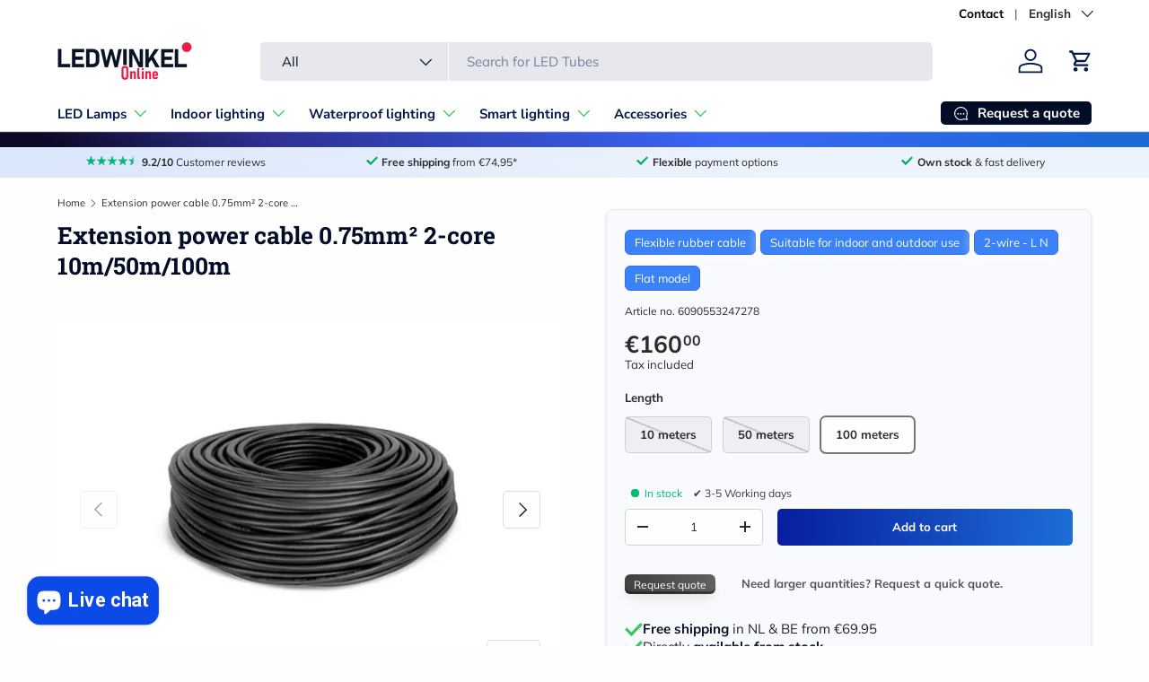

--- FILE ---
content_type: text/html; charset=utf-8
request_url: https://ledwinkel-online.nl/en/products/stroomkabel-100m
body_size: 101465
content:
<!doctype html>
<html class="no-js" lang="en" dir="ltr">
<head><meta charset="utf-8">
<meta name="viewport" content="width=device-width,initial-scale=1">
<title>High quality extension cable 10m/50m/100m roll | LEDWINKEL-Online</title><link rel="canonical" href="https://ledwinkel-online.nl/en/products/stroomkabel-100m"><link rel="icon" href="//ledwinkel-online.nl/cdn/shop/files/flavicon-new-2023.png?crop=center&height=48&v=1682519493&width=48" type="image/png">
  <link rel="apple-touch-icon" href="//ledwinkel-online.nl/cdn/shop/files/flavicon-new-2023.png?crop=center&height=180&v=1682519493&width=180"><meta name="description" content="Extension Power Cable for Professional LED Lighting and Other Electrical Applications | Order Here"><meta property="og:site_name" content="LEDWINKEL-Online">
<meta property="og:url" content="https://ledwinkel-online.nl/en/products/stroomkabel-100m">
<meta property="og:title" content="High quality extension cable 10m/50m/100m roll | LEDWINKEL-Online">
<meta property="og:type" content="product">
<meta property="og:description" content="Extension Power Cable for Professional LED Lighting and Other Electrical Applications | Order Here"><meta property="og:image" content="http://ledwinkel-online.nl/cdn/shop/products/Verlengkabel-stroomkabel-2aderig-zwart-50m-100m-ledwinkel-online.webp?crop=center&height=1200&v=1683824461&width=1200">
  <meta property="og:image:secure_url" content="https://ledwinkel-online.nl/cdn/shop/products/Verlengkabel-stroomkabel-2aderig-zwart-50m-100m-ledwinkel-online.webp?crop=center&height=1200&v=1683824461&width=1200">
  <meta property="og:image:width" content="500">
  <meta property="og:image:height" content="500"><meta property="og:price:amount" content="160,00">
  <meta property="og:price:currency" content="EUR"><meta name="twitter:card" content="summary_large_image">
<meta name="twitter:title" content="High quality extension cable 10m/50m/100m roll | LEDWINKEL-Online">
<meta name="twitter:description" content="Extension Power Cable for Professional LED Lighting and Other Electrical Applications | Order Here">
<link rel="preload" href="//ledwinkel-online.nl/cdn/shop/t/36/assets/main.css?v=139290001301330054841767703551" as="style"><style data-shopify>
@font-face {
  font-family: Muli;
  font-weight: 400;
  font-style: normal;
  font-display: swap;
  src: url("//ledwinkel-online.nl/cdn/fonts/muli/muli_n4.e949947cfff05efcc994b2e2db40359a04fa9a92.woff2") format("woff2"),
       url("//ledwinkel-online.nl/cdn/fonts/muli/muli_n4.35355e4a0c27c9bc94d9af3f9bcb586d8229277a.woff") format("woff");
}
@font-face {
  font-family: Muli;
  font-weight: 700;
  font-style: normal;
  font-display: swap;
  src: url("//ledwinkel-online.nl/cdn/fonts/muli/muli_n7.c8c44d0404947d89610714223e630c4cbe005587.woff2") format("woff2"),
       url("//ledwinkel-online.nl/cdn/fonts/muli/muli_n7.4cbcffea6175d46b4d67e9408244a5b38c2ac568.woff") format("woff");
}
@font-face {
  font-family: Muli;
  font-weight: 400;
  font-style: italic;
  font-display: swap;
  src: url("//ledwinkel-online.nl/cdn/fonts/muli/muli_i4.c0a1ea800bab5884ab82e4eb25a6bd25121bd08c.woff2") format("woff2"),
       url("//ledwinkel-online.nl/cdn/fonts/muli/muli_i4.a6c39b1b31d876de7f99b3646461aa87120de6ed.woff") format("woff");
}
@font-face {
  font-family: Muli;
  font-weight: 700;
  font-style: italic;
  font-display: swap;
  src: url("//ledwinkel-online.nl/cdn/fonts/muli/muli_i7.34eedbf231efa20bd065d55f6f71485730632c7b.woff2") format("woff2"),
       url("//ledwinkel-online.nl/cdn/fonts/muli/muli_i7.2b4df846821493e68344d0b0212997d071bf38b7.woff") format("woff");
}
@font-face {
  font-family: "Roboto Slab";
  font-weight: 700;
  font-style: normal;
  font-display: swap;
  src: url("//ledwinkel-online.nl/cdn/fonts/roboto_slab/robotoslab_n7.5242eb50a2e2688ccb1b3a90257e09ca8f40a7fe.woff2") format("woff2"),
       url("//ledwinkel-online.nl/cdn/fonts/roboto_slab/robotoslab_n7.6217d6e8cdce1468038779247b461b93d14a8e93.woff") format("woff");
}
@font-face {
  font-family: "Nunito Sans";
  font-weight: 700;
  font-style: normal;
  font-display: swap;
  src: url("//ledwinkel-online.nl/cdn/fonts/nunito_sans/nunitosans_n7.25d963ed46da26098ebeab731e90d8802d989fa5.woff2") format("woff2"),
       url("//ledwinkel-online.nl/cdn/fonts/nunito_sans/nunitosans_n7.d32e3219b3d2ec82285d3027bd673efc61a996c8.woff") format("woff");
}
:root {
      --bg-color: 254 254 254 / 1.0;
      --bg-color-og: 254 254 254 / 1.0;
      --heading-color: 2 12 39;
      --text-color: 42 43 42;
      --text-color-og: 42 43 42;
      --scrollbar-color: 42 43 42;
      --link-color: 8 50 155;
      --link-color-og: 8 50 155;
      --star-color: 0 182 123;--swatch-border-color-default: 212 212 212;
        --swatch-border-color-active: 148 149 148;
        --swatch-card-size: 20px;
        --swatch-variant-picker-size: 42px;--color-scheme-1-bg: 247 244 239 / 1.0;
      --color-scheme-1-grad: linear-gradient(0deg, rgba(247, 244, 239, 1), rgba(247, 244, 239, 1) 65%);
      --color-scheme-1-heading: 2 12 39;
      --color-scheme-1-text: 42 43 42;
      --color-scheme-1-btn-bg: 59 103 247;
      --color-scheme-1-btn-text: 255 255 255;
      --color-scheme-1-btn-bg-hover: 103 137 249;--color-scheme-2-bg: 255 255 255 / 1.0;
      --color-scheme-2-grad: linear-gradient(45deg, rgba(218, 230, 251, 1) 1%, rgba(237, 243, 253, 1) 65%);
      --color-scheme-2-heading: 28 36 53;
      --color-scheme-2-text: 42 43 42;
      --color-scheme-2-btn-bg: 8 50 155;
      --color-scheme-2-btn-text: 228 237 250;
      --color-scheme-2-btn-bg-hover: 44 84 181;--color-scheme-3-bg: 42 43 42 / 1.0;
      --color-scheme-3-grad: linear-gradient(45deg, rgba(14, 9, 40, 1) 4.676%, rgba(46, 49, 146, 1) 24%, rgba(59, 103, 247, 1) 63%, rgba(29, 105, 214, 1) 95%);
      --color-scheme-3-heading: 255 255 255;
      --color-scheme-3-text: 252 252 252;
      --color-scheme-3-btn-bg: 238 27 73;
      --color-scheme-3-btn-text: 255 255 255;
      --color-scheme-3-btn-bg-hover: 242 75 111;

      --drawer-bg-color: 255 255 255 / 1.0;
      --drawer-text-color: 6 18 35;

      --panel-bg-color: 228 237 250 / 1.0;
      --panel-heading-color: 28 36 53;
      --panel-text-color: 42 54 80;

      --in-stock-text-color: 0 189 111;
      --low-stock-text-color: 255 86 0;
      --very-low-stock-text-color: 255 19 0;
      --no-stock-text-color: 28 36 53;
      --no-stock-backordered-text-color: 119 119 119;

      --error-bg-color: 252 237 238;
      --error-text-color: 180 12 28;
      --success-bg-color: 232 246 234;
      --success-text-color: 44 126 63;
      --info-bg-color: 228 237 250;
      --info-text-color: 26 102 210;

      --heading-font-family: "Roboto Slab", serif;
      --heading-font-style: normal;
      --heading-font-weight: 700;
      --heading-scale-start: 4;

      --navigation-font-family: "Nunito Sans", sans-serif;
      --navigation-font-style: normal;
      --navigation-font-weight: 700;--heading-text-transform: none;
--subheading-text-transform: none;
      --body-font-family: Muli, sans-serif;
      --body-font-style: normal;
      --body-font-weight: 400;
      --body-font-size: 15;

      --section-gap: 32;
      --heading-gap: calc(8 * var(--space-unit));--heading-gap: calc(6 * var(--space-unit));--grid-column-gap: 20px;--btn-bg-color: 12 74 232;
      --btn-bg-hover-color: 62 111 236;
      --btn-text-color: 255 255 255;
      --btn-bg-color-og: 12 74 232;
      --btn-text-color-og: 255 255 255;
      --btn-alt-bg-color: 59 103 247;
      --btn-alt-bg-alpha: 1.0;
      --btn-alt-text-color: 255 255 255;
      --btn-border-width: 1px;
      --btn-padding-y: 12px;

      
      --btn-border-radius: 5px;
      

      --btn-lg-border-radius: 50%;
      --btn-icon-border-radius: 50%;
      --input-with-btn-inner-radius: var(--btn-border-radius);

      --input-bg-color: 254 254 254 / 1.0;
      --input-text-color: 42 43 42;
      --input-border-width: 1px;
      --input-border-radius: 4px;
      --textarea-border-radius: 4px;
      --input-border-radius: 5px;
      --input-bg-color-diff-3: #f6f6f6;
      --input-bg-color-diff-6: #efefef;

      --modal-border-radius: 16px;
      --modal-overlay-color: 0 0 0;
      --modal-overlay-opacity: 0.4;
      --drawer-border-radius: 16px;
      --overlay-border-radius: 5px;

      --custom-label-bg-color: 3 29 95 / 1.0;
      --custom-label-text-color: 255 255 255 / 1.0;--sale-label-bg-color: 228 237 250 / 1.0;
      --sale-label-text-color: 255 59 59 / 1.0;--new-label-bg-color: 127 184 0 / 1.0;
      --new-label-text-color: 255 255 255 / 1.0;--preorder-label-bg-color: 0 166 237 / 1.0;
      --preorder-label-text-color: 255 255 255 / 1.0;

      --collection-label-color: 0 126 18 / 1.0;

      --page-width: 1260px;
      --gutter-sm: 20px;
      --gutter-md: 32px;
      --gutter-lg: 64px;

      --payment-terms-bg-color: #fefefe;

      --coll-card-bg-color: #F9F9F9;
      --coll-card-border-color: #ffffff;

      --card-highlight-bg-color: #e4edfa;
      --card-highlight-text-color: 2 12 39;
      --card-highlight-border-color: #3b67f7;--card-bg-color: #ffffff;
      --card-text-color: 38 38 43;
      --card-border-color: #f2f2f2;
        
          --aos-animate-duration: 0.6s;
        

        
          --aos-min-width: 600;
        
      

      --reading-width: 48em;
    }

    @media (max-width: 769px) {
      :root {
        --reading-width: 36em;
      }
    }
  </style><link rel="stylesheet" href="//ledwinkel-online.nl/cdn/shop/t/36/assets/main.css?v=139290001301330054841767703551">
  <script src="//ledwinkel-online.nl/cdn/shop/t/36/assets/main.js?v=182340204423554326591756235092" defer="defer"></script><link rel="preload" href="//ledwinkel-online.nl/cdn/fonts/muli/muli_n4.e949947cfff05efcc994b2e2db40359a04fa9a92.woff2" as="font" type="font/woff2" crossorigin fetchpriority="high"><link rel="preload" href="//ledwinkel-online.nl/cdn/fonts/roboto_slab/robotoslab_n7.5242eb50a2e2688ccb1b3a90257e09ca8f40a7fe.woff2" as="font" type="font/woff2" crossorigin fetchpriority="high"><link rel="stylesheet" href="//ledwinkel-online.nl/cdn/shop/t/36/assets/swatches.css?v=158159784333561170331768212365" media="print" onload="this.media='all'">
    <noscript><link rel="stylesheet" href="//ledwinkel-online.nl/cdn/shop/t/36/assets/swatches.css?v=158159784333561170331768212365"></noscript><script>window.performance && window.performance.mark && window.performance.mark('shopify.content_for_header.start');</script><meta name="facebook-domain-verification" content="um6y5sdtb1lwvde8nadfhuamwv3sqv">
<meta id="shopify-digital-wallet" name="shopify-digital-wallet" content="/73055502667/digital_wallets/dialog">
<meta name="shopify-checkout-api-token" content="b7bfae4a37effc6f5afc36f271a145a2">
<meta id="in-context-paypal-metadata" data-shop-id="73055502667" data-venmo-supported="false" data-environment="production" data-locale="en_US" data-paypal-v4="true" data-currency="EUR">
<link rel="alternate" hreflang="x-default" href="https://ledwinkel-online.nl/products/stroomkabel-100m">
<link rel="alternate" hreflang="nl" href="https://ledwinkel-online.nl/products/stroomkabel-100m">
<link rel="alternate" hreflang="en" href="https://ledwinkel-online.nl/en/products/stroomkabel-100m">
<link rel="alternate" hreflang="de" href="https://ledwinkel-online.nl/de/products/stroomkabel-100m">
<link rel="alternate" hreflang="fr" href="https://ledwinkel-online.nl/fr/products/stroomkabel-100m">
<link rel="alternate" hreflang="nl-BE" href="https://ledwinkel-online.be/products/stroomkabel-100m">
<link rel="alternate" hreflang="en-BE" href="https://ledwinkel-online.be/en/products/stroomkabel-100m">
<link rel="alternate" hreflang="de-BE" href="https://ledwinkel-online.be/de/products/stroomkabel-100m">
<link rel="alternate" hreflang="fr-BE" href="https://ledwinkel-online.be/fr/products/stroomkabel-100m">
<link rel="alternate" hreflang="de-DE" href="https://ledlampe-online.de/products/stroomkabel-100m">
<link rel="alternate" hreflang="en-DE" href="https://ledlampe-online.de/en/products/stroomkabel-100m">
<link rel="alternate" hreflang="nl-DE" href="https://ledlampe-online.de/nl/products/stroomkabel-100m">
<link rel="alternate" hreflang="fr-DE" href="https://ledlampe-online.de/fr/products/stroomkabel-100m">
<link rel="alternate" hreflang="de-AT" href="https://ledlampe-online.de/products/stroomkabel-100m">
<link rel="alternate" hreflang="en-AT" href="https://ledlampe-online.de/en/products/stroomkabel-100m">
<link rel="alternate" hreflang="nl-AT" href="https://ledlampe-online.de/nl/products/stroomkabel-100m">
<link rel="alternate" hreflang="fr-AT" href="https://ledlampe-online.de/fr/products/stroomkabel-100m">
<link rel="alternate" hreflang="fr-FR" href="https://lampeled-enligne.fr/products/stroomkabel-100m">
<link rel="alternate" hreflang="en-FR" href="https://lampeled-enligne.fr/en/products/stroomkabel-100m">
<link rel="alternate" hreflang="de-FR" href="https://lampeled-enligne.fr/de/products/stroomkabel-100m">
<link rel="alternate" hreflang="nl-FR" href="https://lampeled-enligne.fr/nl/products/stroomkabel-100m">
<link rel="alternate" type="application/json+oembed" href="https://ledwinkel-online.nl/en/products/stroomkabel-100m.oembed">
<script async="async" src="/checkouts/internal/preloads.js?locale=en-NL"></script>
<link rel="preconnect" href="https://shop.app" crossorigin="anonymous">
<script async="async" src="https://shop.app/checkouts/internal/preloads.js?locale=en-NL&shop_id=73055502667" crossorigin="anonymous"></script>
<script id="apple-pay-shop-capabilities" type="application/json">{"shopId":73055502667,"countryCode":"NL","currencyCode":"EUR","merchantCapabilities":["supports3DS"],"merchantId":"gid:\/\/shopify\/Shop\/73055502667","merchantName":"LEDWINKEL-Online","requiredBillingContactFields":["postalAddress","email"],"requiredShippingContactFields":["postalAddress","email"],"shippingType":"shipping","supportedNetworks":["visa","maestro","masterCard"],"total":{"type":"pending","label":"LEDWINKEL-Online","amount":"1.00"},"shopifyPaymentsEnabled":true,"supportsSubscriptions":true}</script>
<script id="shopify-features" type="application/json">{"accessToken":"b7bfae4a37effc6f5afc36f271a145a2","betas":["rich-media-storefront-analytics"],"domain":"ledwinkel-online.nl","predictiveSearch":true,"shopId":73055502667,"locale":"en"}</script>
<script>var Shopify = Shopify || {};
Shopify.shop = "project-lift-off.myshopify.com";
Shopify.locale = "en";
Shopify.currency = {"active":"EUR","rate":"1.0"};
Shopify.country = "NL";
Shopify.theme = {"name":"Updated - Enterprise 2.0.0 - 02-09-25","id":186932592971,"schema_name":"Enterprise","schema_version":"2.0.0","theme_store_id":1657,"role":"main"};
Shopify.theme.handle = "null";
Shopify.theme.style = {"id":null,"handle":null};
Shopify.cdnHost = "ledwinkel-online.nl/cdn";
Shopify.routes = Shopify.routes || {};
Shopify.routes.root = "/en/";</script>
<script type="module">!function(o){(o.Shopify=o.Shopify||{}).modules=!0}(window);</script>
<script>!function(o){function n(){var o=[];function n(){o.push(Array.prototype.slice.apply(arguments))}return n.q=o,n}var t=o.Shopify=o.Shopify||{};t.loadFeatures=n(),t.autoloadFeatures=n()}(window);</script>
<script>
  window.ShopifyPay = window.ShopifyPay || {};
  window.ShopifyPay.apiHost = "shop.app\/pay";
  window.ShopifyPay.redirectState = null;
</script>
<script id="shop-js-analytics" type="application/json">{"pageType":"product"}</script>
<script defer="defer" async type="module" src="//ledwinkel-online.nl/cdn/shopifycloud/shop-js/modules/v2/client.init-shop-cart-sync_IZsNAliE.en.esm.js"></script>
<script defer="defer" async type="module" src="//ledwinkel-online.nl/cdn/shopifycloud/shop-js/modules/v2/chunk.common_0OUaOowp.esm.js"></script>
<script type="module">
  await import("//ledwinkel-online.nl/cdn/shopifycloud/shop-js/modules/v2/client.init-shop-cart-sync_IZsNAliE.en.esm.js");
await import("//ledwinkel-online.nl/cdn/shopifycloud/shop-js/modules/v2/chunk.common_0OUaOowp.esm.js");

  window.Shopify.SignInWithShop?.initShopCartSync?.({"fedCMEnabled":true,"windoidEnabled":true});

</script>
<script>
  window.Shopify = window.Shopify || {};
  if (!window.Shopify.featureAssets) window.Shopify.featureAssets = {};
  window.Shopify.featureAssets['shop-js'] = {"shop-cart-sync":["modules/v2/client.shop-cart-sync_DLOhI_0X.en.esm.js","modules/v2/chunk.common_0OUaOowp.esm.js"],"init-fed-cm":["modules/v2/client.init-fed-cm_C6YtU0w6.en.esm.js","modules/v2/chunk.common_0OUaOowp.esm.js"],"shop-button":["modules/v2/client.shop-button_BCMx7GTG.en.esm.js","modules/v2/chunk.common_0OUaOowp.esm.js"],"shop-cash-offers":["modules/v2/client.shop-cash-offers_BT26qb5j.en.esm.js","modules/v2/chunk.common_0OUaOowp.esm.js","modules/v2/chunk.modal_CGo_dVj3.esm.js"],"init-windoid":["modules/v2/client.init-windoid_B9PkRMql.en.esm.js","modules/v2/chunk.common_0OUaOowp.esm.js"],"init-shop-email-lookup-coordinator":["modules/v2/client.init-shop-email-lookup-coordinator_DZkqjsbU.en.esm.js","modules/v2/chunk.common_0OUaOowp.esm.js"],"shop-toast-manager":["modules/v2/client.shop-toast-manager_Di2EnuM7.en.esm.js","modules/v2/chunk.common_0OUaOowp.esm.js"],"shop-login-button":["modules/v2/client.shop-login-button_BtqW_SIO.en.esm.js","modules/v2/chunk.common_0OUaOowp.esm.js","modules/v2/chunk.modal_CGo_dVj3.esm.js"],"avatar":["modules/v2/client.avatar_BTnouDA3.en.esm.js"],"pay-button":["modules/v2/client.pay-button_CWa-C9R1.en.esm.js","modules/v2/chunk.common_0OUaOowp.esm.js"],"init-shop-cart-sync":["modules/v2/client.init-shop-cart-sync_IZsNAliE.en.esm.js","modules/v2/chunk.common_0OUaOowp.esm.js"],"init-customer-accounts":["modules/v2/client.init-customer-accounts_DenGwJTU.en.esm.js","modules/v2/client.shop-login-button_BtqW_SIO.en.esm.js","modules/v2/chunk.common_0OUaOowp.esm.js","modules/v2/chunk.modal_CGo_dVj3.esm.js"],"init-shop-for-new-customer-accounts":["modules/v2/client.init-shop-for-new-customer-accounts_JdHXxpS9.en.esm.js","modules/v2/client.shop-login-button_BtqW_SIO.en.esm.js","modules/v2/chunk.common_0OUaOowp.esm.js","modules/v2/chunk.modal_CGo_dVj3.esm.js"],"init-customer-accounts-sign-up":["modules/v2/client.init-customer-accounts-sign-up_D6__K_p8.en.esm.js","modules/v2/client.shop-login-button_BtqW_SIO.en.esm.js","modules/v2/chunk.common_0OUaOowp.esm.js","modules/v2/chunk.modal_CGo_dVj3.esm.js"],"checkout-modal":["modules/v2/client.checkout-modal_C_ZQDY6s.en.esm.js","modules/v2/chunk.common_0OUaOowp.esm.js","modules/v2/chunk.modal_CGo_dVj3.esm.js"],"shop-follow-button":["modules/v2/client.shop-follow-button_XetIsj8l.en.esm.js","modules/v2/chunk.common_0OUaOowp.esm.js","modules/v2/chunk.modal_CGo_dVj3.esm.js"],"lead-capture":["modules/v2/client.lead-capture_DvA72MRN.en.esm.js","modules/v2/chunk.common_0OUaOowp.esm.js","modules/v2/chunk.modal_CGo_dVj3.esm.js"],"shop-login":["modules/v2/client.shop-login_ClXNxyh6.en.esm.js","modules/v2/chunk.common_0OUaOowp.esm.js","modules/v2/chunk.modal_CGo_dVj3.esm.js"],"payment-terms":["modules/v2/client.payment-terms_CNlwjfZz.en.esm.js","modules/v2/chunk.common_0OUaOowp.esm.js","modules/v2/chunk.modal_CGo_dVj3.esm.js"]};
</script>
<script>(function() {
  var isLoaded = false;
  function asyncLoad() {
    if (isLoaded) return;
    isLoaded = true;
    var urls = ["https:\/\/cdn.logbase.io\/lb-upsell-wrapper.js?shop=project-lift-off.myshopify.com","https:\/\/tseish-app.connect.trustedshops.com\/esc.js?apiBaseUrl=aHR0cHM6Ly90c2Vpc2gtYXBwLmNvbm5lY3QudHJ1c3RlZHNob3BzLmNvbQ==\u0026instanceId=cHJvamVjdC1saWZ0LW9mZi5teXNob3BpZnkuY29t\u0026shop=project-lift-off.myshopify.com"];
    for (var i = 0; i < urls.length; i++) {
      var s = document.createElement('script');
      s.type = 'text/javascript';
      s.async = true;
      s.src = urls[i];
      var x = document.getElementsByTagName('script')[0];
      x.parentNode.insertBefore(s, x);
    }
  };
  if(window.attachEvent) {
    window.attachEvent('onload', asyncLoad);
  } else {
    window.addEventListener('load', asyncLoad, false);
  }
})();</script>
<script id="__st">var __st={"a":73055502667,"offset":3600,"reqid":"0781a718-90c3-4c63-bd3d-d32ab7fd0dc1-1768422699","pageurl":"ledwinkel-online.nl\/en\/products\/stroomkabel-100m","u":"5b663f1a7900","p":"product","rtyp":"product","rid":8488917860683};</script>
<script>window.ShopifyPaypalV4VisibilityTracking = true;</script>
<script id="captcha-bootstrap">!function(){'use strict';const t='contact',e='account',n='new_comment',o=[[t,t],['blogs',n],['comments',n],[t,'customer']],c=[[e,'customer_login'],[e,'guest_login'],[e,'recover_customer_password'],[e,'create_customer']],r=t=>t.map((([t,e])=>`form[action*='/${t}']:not([data-nocaptcha='true']) input[name='form_type'][value='${e}']`)).join(','),a=t=>()=>t?[...document.querySelectorAll(t)].map((t=>t.form)):[];function s(){const t=[...o],e=r(t);return a(e)}const i='password',u='form_key',d=['recaptcha-v3-token','g-recaptcha-response','h-captcha-response',i],f=()=>{try{return window.sessionStorage}catch{return}},m='__shopify_v',_=t=>t.elements[u];function p(t,e,n=!1){try{const o=window.sessionStorage,c=JSON.parse(o.getItem(e)),{data:r}=function(t){const{data:e,action:n}=t;return t[m]||n?{data:e,action:n}:{data:t,action:n}}(c);for(const[e,n]of Object.entries(r))t.elements[e]&&(t.elements[e].value=n);n&&o.removeItem(e)}catch(o){console.error('form repopulation failed',{error:o})}}const l='form_type',E='cptcha';function T(t){t.dataset[E]=!0}const w=window,h=w.document,L='Shopify',v='ce_forms',y='captcha';let A=!1;((t,e)=>{const n=(g='f06e6c50-85a8-45c8-87d0-21a2b65856fe',I='https://cdn.shopify.com/shopifycloud/storefront-forms-hcaptcha/ce_storefront_forms_captcha_hcaptcha.v1.5.2.iife.js',D={infoText:'Protected by hCaptcha',privacyText:'Privacy',termsText:'Terms'},(t,e,n)=>{const o=w[L][v],c=o.bindForm;if(c)return c(t,g,e,D).then(n);var r;o.q.push([[t,g,e,D],n]),r=I,A||(h.body.append(Object.assign(h.createElement('script'),{id:'captcha-provider',async:!0,src:r})),A=!0)});var g,I,D;w[L]=w[L]||{},w[L][v]=w[L][v]||{},w[L][v].q=[],w[L][y]=w[L][y]||{},w[L][y].protect=function(t,e){n(t,void 0,e),T(t)},Object.freeze(w[L][y]),function(t,e,n,w,h,L){const[v,y,A,g]=function(t,e,n){const i=e?o:[],u=t?c:[],d=[...i,...u],f=r(d),m=r(i),_=r(d.filter((([t,e])=>n.includes(e))));return[a(f),a(m),a(_),s()]}(w,h,L),I=t=>{const e=t.target;return e instanceof HTMLFormElement?e:e&&e.form},D=t=>v().includes(t);t.addEventListener('submit',(t=>{const e=I(t);if(!e)return;const n=D(e)&&!e.dataset.hcaptchaBound&&!e.dataset.recaptchaBound,o=_(e),c=g().includes(e)&&(!o||!o.value);(n||c)&&t.preventDefault(),c&&!n&&(function(t){try{if(!f())return;!function(t){const e=f();if(!e)return;const n=_(t);if(!n)return;const o=n.value;o&&e.removeItem(o)}(t);const e=Array.from(Array(32),(()=>Math.random().toString(36)[2])).join('');!function(t,e){_(t)||t.append(Object.assign(document.createElement('input'),{type:'hidden',name:u})),t.elements[u].value=e}(t,e),function(t,e){const n=f();if(!n)return;const o=[...t.querySelectorAll(`input[type='${i}']`)].map((({name:t})=>t)),c=[...d,...o],r={};for(const[a,s]of new FormData(t).entries())c.includes(a)||(r[a]=s);n.setItem(e,JSON.stringify({[m]:1,action:t.action,data:r}))}(t,e)}catch(e){console.error('failed to persist form',e)}}(e),e.submit())}));const S=(t,e)=>{t&&!t.dataset[E]&&(n(t,e.some((e=>e===t))),T(t))};for(const o of['focusin','change'])t.addEventListener(o,(t=>{const e=I(t);D(e)&&S(e,y())}));const B=e.get('form_key'),M=e.get(l),P=B&&M;t.addEventListener('DOMContentLoaded',(()=>{const t=y();if(P)for(const e of t)e.elements[l].value===M&&p(e,B);[...new Set([...A(),...v().filter((t=>'true'===t.dataset.shopifyCaptcha))])].forEach((e=>S(e,t)))}))}(h,new URLSearchParams(w.location.search),n,t,e,['guest_login'])})(!0,!0)}();</script>
<script integrity="sha256-4kQ18oKyAcykRKYeNunJcIwy7WH5gtpwJnB7kiuLZ1E=" data-source-attribution="shopify.loadfeatures" defer="defer" src="//ledwinkel-online.nl/cdn/shopifycloud/storefront/assets/storefront/load_feature-a0a9edcb.js" crossorigin="anonymous"></script>
<script crossorigin="anonymous" defer="defer" src="//ledwinkel-online.nl/cdn/shopifycloud/storefront/assets/shopify_pay/storefront-65b4c6d7.js?v=20250812"></script>
<script data-source-attribution="shopify.dynamic_checkout.dynamic.init">var Shopify=Shopify||{};Shopify.PaymentButton=Shopify.PaymentButton||{isStorefrontPortableWallets:!0,init:function(){window.Shopify.PaymentButton.init=function(){};var t=document.createElement("script");t.src="https://ledwinkel-online.nl/cdn/shopifycloud/portable-wallets/latest/portable-wallets.en.js",t.type="module",document.head.appendChild(t)}};
</script>
<script data-source-attribution="shopify.dynamic_checkout.buyer_consent">
  function portableWalletsHideBuyerConsent(e){var t=document.getElementById("shopify-buyer-consent"),n=document.getElementById("shopify-subscription-policy-button");t&&n&&(t.classList.add("hidden"),t.setAttribute("aria-hidden","true"),n.removeEventListener("click",e))}function portableWalletsShowBuyerConsent(e){var t=document.getElementById("shopify-buyer-consent"),n=document.getElementById("shopify-subscription-policy-button");t&&n&&(t.classList.remove("hidden"),t.removeAttribute("aria-hidden"),n.addEventListener("click",e))}window.Shopify?.PaymentButton&&(window.Shopify.PaymentButton.hideBuyerConsent=portableWalletsHideBuyerConsent,window.Shopify.PaymentButton.showBuyerConsent=portableWalletsShowBuyerConsent);
</script>
<script data-source-attribution="shopify.dynamic_checkout.cart.bootstrap">document.addEventListener("DOMContentLoaded",(function(){function t(){return document.querySelector("shopify-accelerated-checkout-cart, shopify-accelerated-checkout")}if(t())Shopify.PaymentButton.init();else{new MutationObserver((function(e,n){t()&&(Shopify.PaymentButton.init(),n.disconnect())})).observe(document.body,{childList:!0,subtree:!0})}}));
</script>
<link id="shopify-accelerated-checkout-styles" rel="stylesheet" media="screen" href="https://ledwinkel-online.nl/cdn/shopifycloud/portable-wallets/latest/accelerated-checkout-backwards-compat.css" crossorigin="anonymous">
<style id="shopify-accelerated-checkout-cart">
        #shopify-buyer-consent {
  margin-top: 1em;
  display: inline-block;
  width: 100%;
}

#shopify-buyer-consent.hidden {
  display: none;
}

#shopify-subscription-policy-button {
  background: none;
  border: none;
  padding: 0;
  text-decoration: underline;
  font-size: inherit;
  cursor: pointer;
}

#shopify-subscription-policy-button::before {
  box-shadow: none;
}

      </style>
<script id="sections-script" data-sections="header,footer" defer="defer" src="//ledwinkel-online.nl/cdn/shop/t/36/compiled_assets/scripts.js?4530"></script>
<script>window.performance && window.performance.mark && window.performance.mark('shopify.content_for_header.end');</script>
<script src="//ledwinkel-online.nl/cdn/shop/t/36/assets/blur-messages.js?v=98620774460636405321756235092" defer="defer"></script>
    <script src="//ledwinkel-online.nl/cdn/shop/t/36/assets/animate-on-scroll.js?v=15249566486942820451756235092" defer="defer"></script>
    <link rel="stylesheet" href="//ledwinkel-online.nl/cdn/shop/t/36/assets/animate-on-scroll.css?v=116194678796051782541756235092">
  

  <script>document.documentElement.className = document.documentElement.className.replace('no-js', 'js');</script><!-- CC Custom Head Start --><!-- CC Custom Head End --><!-- BEGIN app block: shopify://apps/pandectes-gdpr/blocks/banner/58c0baa2-6cc1-480c-9ea6-38d6d559556a --><script>
  if (new URL(window.location.href).searchParams.get('trace') === '*') {
    console.log('pandectes metafields', {"banner":{"store":{"id":73055502667,"plan":"plus","theme":"Nieuw - Enterprise 1.6.1 - 09-11-24","primaryLocale":"nl","adminMode":false,"headless":false,"storefrontRootDomain":"","checkoutRootDomain":"","storefrontAccessToken":""},"tsPublished":1742976654,"declaration":{"showPurpose":false,"showProvider":false,"declIntroText":"We gebruiken cookies om de functionaliteit van de website te optimaliseren, de prestaties te analyseren en u een gepersonaliseerde ervaring te bieden. Sommige cookies zijn essentieel om de website goed te laten werken en correct te laten functioneren. Die cookies kunnen niet worden uitgeschakeld. In dit venster kunt u uw voorkeur voor cookies beheren.","showDateGenerated":true},"language":{"unpublished":[],"languageMode":"Multilingual","fallbackLanguage":"nl","languageDetection":"locale","languagesSupported":["fr","de","en"]},"texts":{"managed":{"headerText":{"de":"Cookies? Ja, aber nur die digitale Variante.","en":"Cookies? Yes, but only the digital kind.","fr":"Des cookies ? Oui, mais seulement en version numérique.","nl":"Cookies? Ja, maar dan de digitale variant."},"consentText":{"de":"Wir verwenden Cookies, damit dein Besuch auf unserer Website reibungslos und persönlich verläuft.","en":"We use cookies to make your visit to our website smooth and personal.","fr":"Nous utilisons des cookies pour que votre visite sur notre site soit fluide et personnalisée.","nl":"We gebruiken cookies om je bezoek aan onze site soepel en persoonlijk te maken."},"linkText":{"de":"Mehr erfahren","en":"Learn more","fr":"Apprendre encore plus","nl":"Kom meer te weten"},"imprintText":{"de":"Impressum","en":"Imprint","fr":"Imprimer","nl":"Afdruk"},"allowButtonText":{"de":"Annehmen","en":"Accept","fr":"J'accepte","nl":"Aanvaarden"},"denyButtonText":{"de":"Ablehnen","en":"Decline","fr":"Déclin","nl":"Afwijzen"},"dismissButtonText":{"de":"Okay","en":"Ok","fr":"D'accord","nl":"OK"},"leaveSiteButtonText":{"de":"Diese Seite verlassen","en":"Leave this site","fr":"Quitter ce site","nl":"Verlaat deze site"},"preferencesButtonText":{"de":"Einstellungen","en":"Preferences","fr":"Préférences","nl":"Voorkeuren"},"cookiePolicyText":{"de":"Cookie-Richtlinie","en":"Cookie policy","fr":"Politique de cookies","nl":"Cookie beleid"},"preferencesPopupTitleText":{"de":"Einwilligungseinstellungen verwalten","en":"Manage consent preferences","fr":"Gérer les préférences de consentement","nl":"Toestemmingsvoorkeuren beheren"},"preferencesPopupIntroText":{"de":"Wir verwenden Cookies, um die Funktionalität unserer Website zu optimieren, die Leistung zu analysieren und Ihnen eine personalisierte Erfahrung zu bieten. Einige Cookies sind für die grundlegenden Funktionen der Website unverzichtbar und können nicht deaktiviert werden. In diesem Fenster können Sie Ihre Cookie-Präferenzen verwalten.","en":"We use cookies to optimize the functionality of our website, analyze its performance, and provide you with a personalized experience. Some cookies are essential for the website to function correctly and cannot be disabled. In this window, you can manage your cookie preferences.","fr":"Nous utilisons des cookies pour optimiser le fonctionnement de notre site, analyser ses performances et vous offrir une expérience personnalisée. Certains cookies sont essentiels au bon fonctionnement du site et ne peuvent pas être désactivés. Dans cette fenêtre, vous pouvez gérer vos préférences en matière de cookies.","nl":"We gebruiken cookies om onze website optimaal te laten werken, de prestaties te analyseren en je een gepersonaliseerde ervaring te bieden. \nSommige cookies zijn essentieel voor de basisfunctionaliteit van de website en kunnen niet worden uitgeschakeld. \nIn dit venster kun je je cookievoorkeuren aanpassen."},"preferencesPopupSaveButtonText":{"de":"Auswahl speichern","en":"Save preferences","fr":"Enregistrer les préférences","nl":"Voorkeuren opslaan, klik hier"},"preferencesPopupCloseButtonText":{"de":"Schließen","en":"Close","fr":"proche","nl":"Sluiten"},"preferencesPopupAcceptAllButtonText":{"de":"Alles Akzeptieren","en":"Accept all","fr":"Accepter tout","nl":"Accepteer alles"},"preferencesPopupRejectAllButtonText":{"de":"Alles ablehnen","en":"Reject all","fr":"Tout rejeter","nl":"Alles afwijzen"},"cookiesDetailsText":{"de":"Cookie-Details","en":"Cookies details","fr":"Détails des cookies","nl":"Cookiegegevens"},"preferencesPopupAlwaysAllowedText":{"de":"Immer erlaubt","en":"Always allowed","fr":"Toujours activé","nl":"altijd toegestaan"},"accessSectionParagraphText":{"de":"Sie haben das Recht, jederzeit auf Ihre Daten zuzugreifen.","en":"You have the right to request access to your data at any time.","fr":"Vous avez le droit de pouvoir accéder à vos données à tout moment.","nl":"U heeft te allen tijde het recht om uw gegevens in te zien."},"accessSectionTitleText":{"de":"Datenübertragbarkeit","en":"Data portability","fr":"Portabilité des données","nl":"Gegevensportabiliteit"},"accessSectionAccountInfoActionText":{"de":"persönliche Daten","en":"Personal data","fr":"Données personnelles","nl":"Persoonlijke gegevens"},"accessSectionDownloadReportActionText":{"de":"Alle Daten anfordern","en":"Request export","fr":"Tout télécharger","nl":"Download alles"},"accessSectionGDPRRequestsActionText":{"de":"Anfragen betroffener Personen","en":"Data subject requests","fr":"Demandes des personnes concernées","nl":"Verzoeken van betrokkenen"},"accessSectionOrdersRecordsActionText":{"de":"Aufträge","en":"Orders","fr":"Ordres","nl":"Bestellingen"},"rectificationSectionParagraphText":{"de":"Sie haben das Recht, die Aktualisierung Ihrer Daten zu verlangen, wann immer Sie dies für angemessen halten.","en":"You have the right to request your data to be updated whenever you think it is appropriate.","fr":"Vous avez le droit de demander la mise à jour de vos données chaque fois que vous le jugez approprié.","nl":"U hebt het recht om te vragen dat uw gegevens worden bijgewerkt wanneer u dat nodig acht."},"rectificationSectionTitleText":{"de":"Datenberichtigung","en":"Data Rectification","fr":"Rectification des données","nl":"Gegevens rectificatie"},"rectificationCommentPlaceholder":{"de":"Beschreiben Sie, was Sie aktualisieren möchten","en":"Describe what you want to be updated","fr":"Décrivez ce que vous souhaitez mettre à jour","nl":"Beschrijf wat u wilt bijwerken"},"rectificationCommentValidationError":{"de":"Kommentar ist erforderlich","en":"Comment is required","fr":"Un commentaire est requis","nl":"Commentaar is verplicht"},"rectificationSectionEditAccountActionText":{"de":"Aktualisierung anfordern","en":"Request an update","fr":"Demander une mise à jour","nl":"Vraag een update aan"},"erasureSectionTitleText":{"de":"Recht auf Löschung","en":"Right to be forgotten","fr":"Droit à l'oubli","nl":"Recht om vergeten te worden"},"erasureSectionParagraphText":{"de":"Sie haben das Recht, die Löschung aller Ihrer Daten zu verlangen. Danach können Sie nicht mehr auf Ihr Konto zugreifen.","en":"You have the right to ask all your data to be erased. After that, you will no longer be able to access your account.","fr":"Vous avez le droit de demander que toutes vos données soient effacées. Après cela, vous ne pourrez plus accéder à votre compte.","nl":"U heeft het recht om al uw gegevens te laten wissen. Daarna heeft u geen toegang meer tot uw account."},"erasureSectionRequestDeletionActionText":{"de":"Löschung personenbezogener Daten anfordern","en":"Request personal data deletion","fr":"Demander la suppression des données personnelles","nl":"Verzoek om verwijdering van persoonlijke gegevens"},"consentDate":{"de":"Zustimmungsdatum","en":"Consent date","fr":"Date de consentement","nl":"Toestemmingsdatum"},"consentId":{"de":"Einwilligungs-ID","en":"Consent ID","fr":"ID de consentement","nl":"Toestemmings-ID"},"consentSectionChangeConsentActionText":{"de":"Einwilligungspräferenz ändern","en":"Change consent preference","fr":"Modifier la préférence de consentement","nl":"Wijzig de toestemmingsvoorkeur"},"consentSectionConsentedText":{"de":"Sie haben der Cookie-Richtlinie dieser Website zugestimmt am","en":"You consented to the cookies policy of this website on","fr":"Vous avez consenti à la politique de cookies de ce site Web sur","nl":"U heeft ingestemd met het cookiebeleid van deze website op:"},"consentSectionNoConsentText":{"de":"Sie haben der Cookie-Richtlinie dieser Website nicht zugestimmt.","en":"You have not consented to the cookies policy of this website.","fr":"Vous n'avez pas consenti à la politique de cookies de ce site Web.","nl":"U heeft niet ingestemd met het cookiebeleid van deze website."},"consentSectionTitleText":{"de":"Ihre Cookie-Einwilligung","en":"Your cookie consent","fr":"Votre consentement aux cookies","nl":"Uw toestemming voor cookies"},"consentStatus":{"de":"Einwilligungspräferenz","en":"Consent preference","fr":"Préférence de consentement","nl":"Toestemmingsvoorkeur"},"confirmationFailureMessage":{"de":"Ihre Anfrage wurde nicht bestätigt. Bitte versuchen Sie es erneut und wenn das Problem weiterhin besteht, wenden Sie sich an den Ladenbesitzer, um Hilfe zu erhalten","en":"Your request was not verified. Please try again and if problem persists, contact store owner for assistance","fr":"Votre demande n'a pas été vérifiée. Veuillez réessayer et si le problème persiste, contactez le propriétaire du magasin pour obtenir de l'aide","nl":"Uw verzoek is niet geverifieerd. Probeer het opnieuw en als het probleem aanhoudt, neem dan contact op met de winkeleigenaar voor hulp"},"confirmationFailureTitle":{"de":"Ein Problem ist aufgetreten","en":"A problem occurred","fr":"Un problème est survenu","nl":"Er is een probleem opgetreden"},"confirmationSuccessMessage":{"de":"Wir werden uns in Kürze zu Ihrem Anliegen bei Ihnen melden.","en":"We will soon get back to you as to your request.","fr":"Nous reviendrons rapidement vers vous quant à votre demande.","nl":"We zullen spoedig contact met u opnemen over uw verzoek."},"confirmationSuccessTitle":{"de":"Ihre Anfrage wurde bestätigt","en":"Your request is verified","fr":"Votre demande est vérifiée","nl":"Uw verzoek is geverifieerd"},"guestsSupportEmailFailureMessage":{"de":"Ihre Anfrage wurde nicht übermittelt. Bitte versuchen Sie es erneut und wenn das Problem weiterhin besteht, wenden Sie sich an den Shop-Inhaber, um Hilfe zu erhalten.","en":"Your request was not submitted. Please try again and if problem persists, contact store owner for assistance.","fr":"Votre demande n'a pas été soumise. Veuillez réessayer et si le problème persiste, contactez le propriétaire du magasin pour obtenir de l'aide.","nl":"Uw verzoek is niet ingediend. Probeer het opnieuw en als het probleem aanhoudt, neem dan contact op met de winkeleigenaar voor hulp."},"guestsSupportEmailFailureTitle":{"de":"Ein Problem ist aufgetreten","en":"A problem occurred","fr":"Un problème est survenu","nl":"Er is een probleem opgetreden"},"guestsSupportEmailPlaceholder":{"de":"E-Mail-Addresse","en":"E-mail address","fr":"Adresse e-mail","nl":"E-mailadres"},"guestsSupportEmailSuccessMessage":{"de":"Wenn Sie als Kunde dieses Shops registriert sind, erhalten Sie in Kürze eine E-Mail mit Anweisungen zum weiteren Vorgehen.","en":"If you are registered as a customer of this store, you will soon receive an email with instructions on how to proceed.","fr":"Si vous êtes inscrit en tant que client de ce magasin, vous recevrez bientôt un e-mail avec des instructions sur la marche à suivre.","nl":"Als je bent geregistreerd als klant van deze winkel, ontvang je binnenkort een e-mail met instructies over hoe je verder kunt gaan."},"guestsSupportEmailSuccessTitle":{"de":"Vielen Dank für die Anfrage","en":"Thank you for your request","fr":"Merci pour votre requête","nl":"dankjewel voor je aanvraag"},"guestsSupportEmailValidationError":{"de":"Email ist ungültig","en":"Email is not valid","fr":"L'email n'est pas valide","nl":"E-mail is niet geldig"},"guestsSupportInfoText":{"de":"Bitte loggen Sie sich mit Ihrem Kundenkonto ein, um fortzufahren.","en":"Please login with your customer account to further proceed.","fr":"Veuillez vous connecter avec votre compte client pour continuer.","nl":"Log in met uw klantaccount om verder te gaan."},"submitButton":{"de":"einreichen","en":"Submit","fr":"Soumettre","nl":"Indienen"},"submittingButton":{"de":"Senden...","en":"Submitting...","fr":"Soumission...","nl":"Verzenden..."},"cancelButton":{"de":"Abbrechen","en":"Cancel","fr":"Annuler","nl":"Annuleren"},"declIntroText":{"de":"Wir verwenden Cookies, um die Funktionalität der Website zu optimieren, die Leistung zu analysieren und Ihnen ein personalisiertes Erlebnis zu bieten. Einige Cookies sind für den ordnungsgemäßen Betrieb der Website unerlässlich. Diese Cookies können nicht deaktiviert werden. In diesem Fenster können Sie Ihre Präferenzen für Cookies verwalten.","en":"We use cookies to optimize website functionality, analyze the performance, and provide personalized experience to you. Some cookies are essential to make the website operate and function correctly. Those cookies cannot be disabled. In this window you can manage your preference of cookies.","fr":"Nous utilisons des cookies pour optimiser les fonctionnalités du site Web, analyser les performances et vous offrir une expérience personnalisée. Certains cookies sont indispensables au bon fonctionnement et au bon fonctionnement du site Web. Ces cookies ne peuvent pas être désactivés. Dans cette fenêtre, vous pouvez gérer vos préférences en matière de cookies.","nl":"We gebruiken cookies om de functionaliteit van de website te optimaliseren, de prestaties te analyseren en u een gepersonaliseerde ervaring te bieden. Sommige cookies zijn essentieel om de website goed te laten werken en correct te laten functioneren. Die cookies kunnen niet worden uitgeschakeld. In dit venster kunt u uw voorkeur voor cookies beheren."},"declName":{"de":"Name","en":"Name","fr":"Nom","nl":"Naam"},"declPurpose":{"de":"Zweck","en":"Purpose","fr":"But","nl":"Doel"},"declType":{"de":"Typ","en":"Type","fr":"Type","nl":"Type"},"declRetention":{"de":"Speicherdauer","en":"Retention","fr":"Rétention","nl":"Behoud"},"declProvider":{"de":"Anbieter","en":"Provider","fr":"Fournisseur","nl":"Aanbieder"},"declFirstParty":{"de":"Erstanbieter","en":"First-party","fr":"Première partie","nl":"Directe"},"declThirdParty":{"de":"Drittanbieter","en":"Third-party","fr":"Tierce partie","nl":"Derde partij"},"declSeconds":{"de":"Sekunden","en":"seconds","fr":"secondes","nl":"seconden"},"declMinutes":{"de":"Minuten","en":"minutes","fr":"minutes","nl":"minuten"},"declHours":{"de":"Std.","en":"hours","fr":"heures","nl":"uur"},"declDays":{"de":"Tage","en":"days","fr":"jours","nl":"dagen"},"declMonths":{"de":"Monate","en":"months","fr":"mois","nl":"maanden"},"declYears":{"de":"Jahre","en":"years","fr":"années","nl":"jaren"},"declSession":{"de":"Sitzung","en":"Session","fr":"Session","nl":"Sessie"},"declDomain":{"de":"Domain","en":"Domain","fr":"Domaine","nl":"Domein"},"declPath":{"de":"Weg","en":"Path","fr":"Chemin","nl":"Pad"}},"categories":{"strictlyNecessaryCookiesTitleText":{"de":"Unbedingt erforderlich","en":"Strictly necessary cookies","fr":"Cookies strictement nécessaires","nl":"Strikt noodzakelijke cookies"},"strictlyNecessaryCookiesDescriptionText":{"de":"Diese Cookies sind unerlässlich, damit Sie sich auf der Website bewegen und ihre Funktionen nutzen können, z. B. den Zugriff auf sichere Bereiche der Website. Ohne diese Cookies kann die Website nicht richtig funktionieren.","en":"These cookies are essential in order to enable you to move around the website and use its features, such as accessing secure areas of the website. The website cannot function properly without these cookies.","fr":"Ces cookies sont essentiels pour vous permettre de vous déplacer sur le site Web et d'utiliser ses fonctionnalités, telles que l'accès aux zones sécurisées du site Web. Le site Web ne peut pas fonctionner correctement sans ces cookies.","nl":"Deze cookies zijn essentieel om u in staat te stellen door de website te navigeren en de functies ervan te gebruiken, zoals toegang tot beveiligde delen van de website. Zonder deze cookies kan de website niet goed functioneren."},"functionalityCookiesTitleText":{"de":"Funktionale Cookies","en":"Functional cookies","fr":"Cookies fonctionnels","nl":"Functionele cookies"},"functionalityCookiesDescriptionText":{"de":"Diese Cookies ermöglichen es der Website, verbesserte Funktionalität und Personalisierung bereitzustellen. Sie können von uns oder von Drittanbietern gesetzt werden, deren Dienste wir auf unseren Seiten hinzugefügt haben. Wenn Sie diese Cookies nicht zulassen, funktionieren einige oder alle dieser Dienste möglicherweise nicht richtig.","en":"These cookies enable the site to provide enhanced functionality and personalisation. They may be set by us or by third party providers whose services we have added to our pages. If you do not allow these cookies then some or all of these services may not function properly.","fr":"Ces cookies permettent au site de fournir des fonctionnalités et une personnalisation améliorées. Ils peuvent être définis par nous ou par des fournisseurs tiers dont nous avons ajouté les services à nos pages. Si vous n'autorisez pas ces cookies, certains ou tous ces services peuvent ne pas fonctionner correctement.","nl":"Deze cookies stellen de site in staat om verbeterde functionaliteit en personalisatie te bieden. Ze kunnen worden ingesteld door ons of door externe providers wiens diensten we aan onze pagina's hebben toegevoegd. Als u deze cookies niet toestaat, werken sommige of al deze diensten mogelijk niet correct."},"performanceCookiesTitleText":{"de":"Performance-Cookies","en":"Performance cookies","fr":"Cookies de performances","nl":"Prestatiecookies"},"performanceCookiesDescriptionText":{"de":"Diese Cookies ermöglichen es uns, die Leistung unserer Website zu überwachen und zu verbessern. Sie ermöglichen es uns beispielsweise, Besuche zu zählen, Verkehrsquellen zu identifizieren und zu sehen, welche Teile der Website am beliebtesten sind.","en":"These cookies enable us to monitor and improve the performance of our website. For example, they allow us to count visits, identify traffic sources and see which parts of the site are most popular.","fr":"Ces cookies nous permettent de surveiller et d'améliorer les performances de notre site Web. Par exemple, ils nous permettent de compter les visites, d'identifier les sources de trafic et de voir quelles parties du site sont les plus populaires.","nl":"Deze cookies stellen ons in staat om de prestaties van onze website te monitoren en te verbeteren. Ze stellen ons bijvoorbeeld in staat om bezoeken te tellen, verkeersbronnen te identificeren en te zien welke delen van de site het populairst zijn."},"targetingCookiesTitleText":{"de":"Targeting-Cookies","en":"Targeting cookies","fr":"Ciblage des cookies","nl":"Targeting-cookies"},"targetingCookiesDescriptionText":{"de":"Diese Cookies können von unseren Werbepartnern über unsere Website gesetzt werden. Sie können von diesen Unternehmen verwendet werden, um ein Profil Ihrer Interessen zu erstellen und Ihnen relevante Werbung auf anderen Websites anzuzeigen. Sie speichern keine direkten personenbezogenen Daten, sondern basieren auf der eindeutigen Identifizierung Ihres Browsers und Ihres Internetgeräts. Wenn Sie diese Cookies nicht zulassen, erleben Sie weniger zielgerichtete Werbung.","en":"These cookies may be set through our site by our advertising partners. They may be used by those companies to build a profile of your interests and show you relevant adverts on other sites.    They do not store directly personal information, but are based on uniquely identifying your browser and internet device. If you do not allow these cookies, you will experience less targeted advertising.","fr":"Ces cookies peuvent être installés via notre site par nos partenaires publicitaires. Ils peuvent être utilisés par ces sociétés pour établir un profil de vos intérêts et vous montrer des publicités pertinentes sur d'autres sites. Ils ne stockent pas directement d'informations personnelles, mais sont basés sur l'identification unique de votre navigateur et de votre appareil Internet. Si vous n'autorisez pas ces cookies, vous bénéficierez d'une publicité moins ciblée.","nl":"Deze cookies kunnen via onze site worden geplaatst door onze advertentiepartners. Ze kunnen door die bedrijven worden gebruikt om een profiel van uw interesses op te bouwen en u relevante advertenties op andere sites te tonen. Ze slaan geen directe persoonlijke informatie op, maar zijn gebaseerd op de unieke identificatie van uw browser en internetapparaat. Als je deze cookies niet toestaat, krijg je minder gerichte advertenties te zien."},"unclassifiedCookiesTitleText":{"de":"Unklassifizierte Cookies","en":"Unclassified cookies","fr":"Cookies non classés","nl":"Niet-geclassificeerde cookies"},"unclassifiedCookiesDescriptionText":{"de":"Unklassifizierte Cookies sind Cookies, die wir gerade zusammen mit den Anbietern einzelner Cookies klassifizieren.","en":"Unclassified cookies are cookies that we are in the process of classifying, together with the providers of individual cookies.","fr":"Les cookies non classés sont des cookies que nous sommes en train de classer avec les fournisseurs de cookies individuels.","nl":"Niet-geclassificeerde cookies zijn cookies die we aan het classificeren zijn, samen met de aanbieders van individuele cookies."}},"auto":{}},"library":{"previewMode":false,"fadeInTimeout":0,"defaultBlocked":7,"showLink":true,"showImprintLink":false,"showGoogleLink":false,"enabled":true,"cookie":{"expiryDays":365,"secure":true,"domain":""},"dismissOnScroll":false,"dismissOnWindowClick":false,"dismissOnTimeout":false,"palette":{"popup":{"background":"#0C4AE8","backgroundForCalculations":{"a":1,"b":232,"g":74,"r":12},"text":"#FFFFFF"},"button":{"background":"#FFFFFF","backgroundForCalculations":{"a":1,"b":255,"g":255,"r":255},"text":"#0C4AE8","textForCalculation":{"a":1,"b":232,"g":74,"r":12},"border":"transparent"}},"content":{"href":"https:\/\/project-lift-off.myshopify.com\/policies\/privacy-policy","imprintHref":"\/","close":"\u0026#10005;","target":"","logo":"\u003cimg class=\"cc-banner-logo\" style=\"max-height: 40px;\" src=\"https:\/\/project-lift-off.myshopify.com\/cdn\/shop\/files\/pandectes-banner-logo.png\" alt=\"logo\" \/\u003e"},"window":"\u003cdiv role=\"dialog\" aria-live=\"polite\" aria-label=\"cookieconsent\" aria-describedby=\"cookieconsent:desc\" id=\"pandectes-banner\" class=\"cc-window-wrapper cc-popup-wrapper\"\u003e\u003cdiv class=\"pd-cookie-banner-window cc-window {{classes}}\"\u003e\u003c!--googleoff: all--\u003e{{children}}\u003c!--googleon: all--\u003e\u003c\/div\u003e\u003c\/div\u003e","compliance":{"custom":"\u003cdiv class=\"cc-compliance cc-highlight\"\u003e{{preferences}}{{allow}}\u003c\/div\u003e"},"type":"custom","layouts":{"basic":"{{logo}}{{header}}{{messagelink}}{{compliance}}"},"position":"popup","theme":"classic","revokable":false,"animateRevokable":false,"revokableReset":false,"revokableLogoUrl":"https:\/\/project-lift-off.myshopify.com\/cdn\/shop\/files\/pandectes-reopen-logo.png","revokablePlacement":"bottom-left","revokableMarginHorizontal":15,"revokableMarginVertical":15,"static":false,"autoAttach":true,"hasTransition":false,"blacklistPage":[""],"elements":{"close":"\u003cbutton aria-label=\"dismiss cookie message\" type=\"button\" tabindex=\"0\" class=\"cc-close\"\u003e{{close}}\u003c\/button\u003e","dismiss":"\u003cbutton aria-label=\"dismiss cookie message\" type=\"button\" tabindex=\"0\" class=\"cc-btn cc-btn-decision cc-dismiss\"\u003e{{dismiss}}\u003c\/button\u003e","allow":"\u003cbutton aria-label=\"allow cookies\" type=\"button\" tabindex=\"0\" class=\"cc-btn cc-btn-decision cc-allow\"\u003e{{allow}}\u003c\/button\u003e","deny":"\u003cbutton aria-label=\"deny cookies\" type=\"button\" tabindex=\"0\" class=\"cc-btn cc-btn-decision cc-deny\"\u003e{{deny}}\u003c\/button\u003e","preferences":"\u003cbutton aria-label=\"settings cookies\" tabindex=\"0\" type=\"button\" class=\"cc-btn cc-settings\" onclick=\"Pandectes.fn.openPreferences()\"\u003e{{preferences}}\u003c\/button\u003e"}},"geolocation":{"auOnly":false,"brOnly":false,"caOnly":false,"chOnly":false,"euOnly":false,"jpOnly":false,"nzOnly":false,"thOnly":false,"zaOnly":false,"canadaOnly":false,"globalVisibility":true},"dsr":{"guestsSupport":false,"accessSectionDownloadReportAuto":false},"banner":{"resetTs":1719846352,"extraCss":"        .cc-banner-logo {max-width: 27em!important;}    @media(min-width: 768px) {.cc-window.cc-floating{max-width: 27em!important;width: 27em!important;}}    .cc-message, .pd-cookie-banner-window .cc-header, .cc-logo {text-align: center}    .cc-window-wrapper{z-index: 2147483647;-webkit-transition: opacity 1s ease;  transition: opacity 1s ease;}    .cc-window{padding: 23px!important;z-index: 2147483647;font-size: 15px!important;font-family: inherit;}    .pd-cookie-banner-window .cc-header{font-size: 15px!important;font-family: inherit;}    .pd-cp-ui{font-family: inherit; background-color: #0C4AE8;color:#FFFFFF;}    button.pd-cp-btn, a.pd-cp-btn{background-color:#FFFFFF;color:#0C4AE8!important;}    input + .pd-cp-preferences-slider{background-color: rgba(255, 255, 255, 0.3)}    .pd-cp-scrolling-section::-webkit-scrollbar{background-color: rgba(255, 255, 255, 0.3)}    input:checked + .pd-cp-preferences-slider{background-color: rgba(255, 255, 255, 1)}    .pd-cp-scrolling-section::-webkit-scrollbar-thumb {background-color: rgba(255, 255, 255, 1)}    .pd-cp-ui-close{color:#FFFFFF;}    .pd-cp-preferences-slider:before{background-color: #0C4AE8}    .pd-cp-title:before {border-color: #FFFFFF!important}    .pd-cp-preferences-slider{background-color:#FFFFFF}    .pd-cp-toggle{color:#FFFFFF!important}    @media(max-width:699px) {.pd-cp-ui-close-top svg {fill: #FFFFFF}}    .pd-cp-toggle:hover,.pd-cp-toggle:visited,.pd-cp-toggle:active{color:#FFFFFF!important}    .pd-cookie-banner-window {}  @media only screen and (min-width: 1200px) {.pd-cp-ui {bottom: 30%; top:30%;width:40%; left:30%; max-height: 410px;min-height:410px !important;}.pd-cp-scrolling-section {max-height: 170px;}}","customJavascript":{"useButtons":true},"showPoweredBy":false,"logoHeight":40,"revokableTrigger":false,"hybridStrict":false,"cookiesBlockedByDefault":"7","isActive":true,"implicitSavePreferences":true,"cookieIcon":false,"blockBots":false,"showCookiesDetails":true,"hasTransition":false,"blockingPage":false,"showOnlyLandingPage":false,"leaveSiteUrl":"https:\/\/www.google.com","linkRespectStoreLang":false},"cookies":{"0":[{"name":"keep_alive","type":"http","domain":"ledwinkel-online.nl","path":"\/","provider":"Shopify","firstParty":true,"retention":"30 minute(s)","expires":30,"unit":"declMinutes","purpose":{"de":"Wird im Zusammenhang mit der Käuferlokalisierung verwendet.","en":"Used when international domain redirection is enabled to determine if a request is the first one of a session.","fr":"Utilisé en relation avec la localisation de l'acheteur.","nl":"Gebruikt in verband met lokalisatie van kopers."}},{"name":"localization","type":"http","domain":"ledwinkel-online.nl","path":"\/","provider":"Shopify","firstParty":true,"retention":"1 year(s)","expires":1,"unit":"declYears","purpose":{"de":"Lokalisierung von Shopify-Shops","en":"Used to localize the cart to the correct country.","fr":"Localisation de boutique Shopify","nl":"Shopify-winkellokalisatie"}},{"name":"cart_currency","type":"http","domain":"ledwinkel-online.nl","path":"\/","provider":"Shopify","firstParty":true,"retention":"2 ","expires":2,"unit":"declSession","purpose":{"de":"Das Cookie ist für die sichere Checkout- und Zahlungsfunktion auf der Website erforderlich. Diese Funktion wird von shopify.com bereitgestellt.","en":"Used after a checkout is completed to initialize a new empty cart with the same currency as the one just used.","fr":"Le cookie est nécessaire pour la fonction de paiement et de paiement sécurisé sur le site Web. Cette fonction est fournie par shopify.com.","nl":"De cookie is nodig voor de veilige betaal- en betaalfunctie op de website. Deze functie wordt geleverd door shopify.com."}},{"name":"secure_customer_sig","type":"http","domain":"ledwinkel-online.nl","path":"\/","provider":"Shopify","firstParty":true,"retention":"1 year(s)","expires":1,"unit":"declYears","purpose":{"de":"Wird im Zusammenhang mit dem Kundenlogin verwendet.","en":"Used to identify a user after they sign into a shop as a customer so they do not need to log in again.","fr":"Utilisé en relation avec la connexion client.","nl":"Gebruikt in verband met klantenlogin."}},{"name":"shopify_pay_redirect","type":"http","domain":"ledwinkel-online.nl","path":"\/","provider":"Shopify","firstParty":true,"retention":"1 hour(s)","expires":1,"unit":"declHours","purpose":{"de":"Das Cookie ist für die sichere Checkout- und Zahlungsfunktion auf der Website erforderlich. Diese Funktion wird von shopify.com bereitgestellt.","en":"Used to accelerate the checkout process when the buyer has a Shop Pay account.","fr":"Le cookie est nécessaire pour la fonction de paiement et de paiement sécurisé sur le site Web. Cette fonction est fournie par shopify.com.","nl":"De cookie is nodig voor de veilige betaal- en betaalfunctie op de website. Deze functie wordt geleverd door shopify.com."}},{"name":"identity-state","type":"http","domain":"account.ledwinkel-online.nl","path":"\/","provider":"Shopify","firstParty":true,"retention":"1 hour(s)","expires":1,"unit":"declHours","purpose":{"nl":"Gebruikt in verband met klantauthenticatie."}},{"name":"wpm-test-cookie","type":"http","domain":"nl","path":"\/","provider":"Shopify","firstParty":false,"retention":"Session","expires":1,"unit":"declSeconds","purpose":{"nl":"Used to ensure our systems are working correctly."}},{"name":"wpm-test-cookie","type":"http","domain":"ledwinkel-online.nl","path":"\/","provider":"Shopify","firstParty":true,"retention":"Session","expires":1,"unit":"declSeconds","purpose":{"nl":"Used to ensure our systems are working correctly."}},{"name":"customer_account_locale","type":"http","domain":"account.ledwinkel-online.nl","path":"\/","provider":"Shopify","firstParty":true,"retention":"1 year(s)","expires":1,"unit":"declYears","purpose":{"en":"Used to keep track of a customer account locale when a redirection occurs from checkout or the storefront to customer accounts.","nl":"Used in connection with new customer accounts."}},{"name":"identity-state-b4bdfaee2b3ace7ff6e95dafef39fff3","type":"http","domain":"account.ledwinkel-online.nl","path":"\/","provider":"Shopify","firstParty":true,"retention":"1 hour(s)","expires":1,"unit":"declHours","purpose":{"nl":""}},{"name":"_secure_account_session_id","type":"http","domain":"account.ledwinkel-online.nl","path":"\/","provider":"Shopify","firstParty":true,"retention":"1 month(s)","expires":1,"unit":"declMonths","purpose":{"en":"Used to track a user's session for new customer accounts.","nl":"Used to track a user's session for new customer accounts."}},{"name":"identity-state-2b45c9a948f56613466efb437f02d97d","type":"http","domain":"account.ledwinkel-online.nl","path":"\/","provider":"Shopify","firstParty":true,"retention":"1 hour(s)","expires":1,"unit":"declHours","purpose":{"nl":""}}],"1":[{"name":"_pinterest_ct_ua","type":"http","domain":".ct.pinterest.com","path":"\/","provider":"Pinterest","firstParty":false,"retention":"1 year(s)","expires":1,"unit":"declYears","purpose":{"de":"Wird verwendet, um Aktionen seitenübergreifend zu gruppieren.","en":"Used to group actions across pages.","fr":"Utilisé pour regrouper des actions sur plusieurs pages.","nl":"Wordt gebruikt om acties over pagina\u0026#39;s te groeperen."}}],"2":[{"name":"__cf_bm","type":"http","domain":".stape.io","path":"\/","provider":"CloudFlare","firstParty":false,"retention":"30 minute(s)","expires":30,"unit":"declMinutes","purpose":{"de":"Wird verwendet, um eingehenden Datenverkehr zu verwalten, der den mit Bots verbundenen Kriterien entspricht.","en":"Used to manage incoming traffic that matches criteria associated with bots.","fr":"Utilisé pour gérer le trafic entrant qui correspond aux critères associés aux bots.","nl":"Gebruikt om inkomend verkeer te beheren dat overeenkomt met criteria die aan bots zijn gekoppeld."}},{"name":"_shopify_y","type":"http","domain":".ledwinkel-online.nl","path":"\/","provider":"Shopify","firstParty":true,"retention":"1 year(s)","expires":1,"unit":"declYears","purpose":{"de":"Shopify-Analysen.","en":"Shopify analytics.","fr":"Analyses Shopify.","nl":"Shopify-analyses."}},{"name":"_shopify_s","type":"http","domain":".ledwinkel-online.nl","path":"\/","provider":"Shopify","firstParty":true,"retention":"30 minute(s)","expires":30,"unit":"declMinutes","purpose":{"de":"Shopify-Analysen.","en":"Used to identify a given browser session\/shop combination. Duration is 30 minute rolling expiry of last use.","fr":"Analyses Shopify.","nl":"Shopify-analyses."}},{"name":"_shopify_sa_t","type":"http","domain":".ledwinkel-online.nl","path":"\/","provider":"Shopify","firstParty":true,"retention":"30 minute(s)","expires":30,"unit":"declMinutes","purpose":{"de":"Shopify-Analysen in Bezug auf Marketing und Empfehlungen.","en":"Capture the landing page of visitor when they come from other sites to support marketing analytics.","fr":"Analyses Shopify relatives au marketing et aux références.","nl":"Shopify-analyses met betrekking tot marketing en verwijzingen."}},{"name":"_shopify_sa_p","type":"http","domain":".ledwinkel-online.nl","path":"\/","provider":"Shopify","firstParty":true,"retention":"30 minute(s)","expires":30,"unit":"declMinutes","purpose":{"de":"Shopify-Analysen in Bezug auf Marketing und Empfehlungen.","en":"Capture the landing page of visitor when they come from other sites to support marketing analytics.","fr":"Analyses Shopify relatives au marketing et aux références.","nl":"Shopify-analyses met betrekking tot marketing en verwijzingen."}},{"name":"_clck","type":"http","domain":".ledwinkel-online.nl","path":"\/","provider":"Microsoft","firstParty":true,"retention":"1 year(s)","expires":1,"unit":"declYears","purpose":{"de":"Wird von Microsoft Clarity verwendet, um eine eindeutige Benutzer-ID zu speichern.","en":"Used by Microsoft Clarity to store a unique user ID.","fr":"Utilisé par Microsoft Clarity pour stocker un ID utilisateur unique.","nl":"Gebruikt door Microsoft Clarity om een unieke gebruikers-ID op te slaan."}},{"name":"_ga","type":"http","domain":".ledwinkel-online.nl","path":"\/","provider":"Google","firstParty":true,"retention":"1 year(s)","expires":1,"unit":"declYears","purpose":{"de":"Cookie wird von Google Analytics mit unbekannter Funktionalität gesetzt","en":"Cookie is set by Google Analytics with unknown functionality","fr":"Le cookie est défini par Google Analytics avec une fonctionnalité inconnue","nl":"Cookie is ingesteld door Google Analytics met onbekende functionaliteit"}},{"name":"_clsk","type":"http","domain":".ledwinkel-online.nl","path":"\/","provider":"Microsoft","firstParty":true,"retention":"1 day(s)","expires":1,"unit":"declDays","purpose":{"de":"Wird von Microsoft Clarity verwendet, um eine eindeutige Benutzer-ID zu speichern.","en":"Used by Microsoft Clarity to store a unique user ID.\t","fr":"Utilisé par Microsoft Clarity pour stocker un ID utilisateur unique.","nl":"Gebruikt door Microsoft Clarity om een unieke gebruikers-ID op te slaan."}},{"name":"_shopify_s","type":"http","domain":"nl","path":"\/","provider":"Shopify","firstParty":false,"retention":"Session","expires":1,"unit":"declSeconds","purpose":{"de":"Shopify-Analysen.","en":"Used to identify a given browser session\/shop combination. Duration is 30 minute rolling expiry of last use.","fr":"Analyses Shopify.","nl":"Shopify-analyses."}},{"name":"_shopify_y","type":"http","domain":"nl","path":"\/","provider":"Shopify","firstParty":false,"retention":"Session","expires":1,"unit":"declSeconds","purpose":{"de":"Shopify-Analysen.","en":"Shopify analytics.","fr":"Analyses Shopify.","nl":"Shopify-analyses."}},{"name":"_ga_M6P4BKTPCJ","type":"http","domain":".ledwinkel-online.nl","path":"\/","provider":"Google","firstParty":true,"retention":"1 year(s)","expires":1,"unit":"declYears","purpose":{"nl":""}},{"name":"_ga_4SN349C09M","type":"http","domain":".ledwinkel-online.nl","path":"\/","provider":"Google","firstParty":true,"retention":"1 year(s)","expires":1,"unit":"declYears","purpose":{"nl":""}}],"4":[{"name":"_pin_unauth","type":"http","domain":"ledwinkel-online.nl","path":"\/","provider":"Pinterest","firstParty":true,"retention":"1 year(s)","expires":1,"unit":"declYears","purpose":{"de":"Wird verwendet, um Aktionen für Benutzer zu gruppieren, die von Pinterest nicht identifiziert werden können.","en":"Used to group actions for users who cannot be identified by Pinterest.","fr":"Utilisé pour regrouper les actions des utilisateurs qui ne peuvent pas être identifiés par Pinterest.","nl":"Wordt gebruikt om acties te groeperen voor gebruikers die niet kunnen worden geïdentificeerd door Pinterest."}},{"name":"_uetsid","type":"http","domain":".ledwinkel-online.nl","path":"\/","provider":"Bing","firstParty":true,"retention":"1 day(s)","expires":1,"unit":"declDays","purpose":{"de":"Dieses Cookie wird von Bing verwendet, um zu bestimmen, welche Anzeigen gezeigt werden sollen, die für den Endbenutzer relevant sein könnten, der die Website durchsucht.","en":"This cookie is used by Bing to determine what ads should be shown that may be relevant to the end user perusing the site.","fr":"Ce cookie est utilisé par Bing pour déterminer les publicités à afficher qui peuvent être pertinentes pour l'utilisateur final qui consulte le site.","nl":"Deze cookie wordt door Bing gebruikt om te bepalen welke advertenties moeten worden weergegeven die relevant kunnen zijn voor de eindgebruiker die de site bekijkt."}},{"name":"_uetvid","type":"http","domain":".ledwinkel-online.nl","path":"\/","provider":"Bing","firstParty":true,"retention":"1 year(s)","expires":1,"unit":"declYears","purpose":{"de":"Wird verwendet, um Besucher auf mehreren Websites zu verfolgen, um relevante Werbung basierend auf den Präferenzen des Besuchers zu präsentieren.","en":"Used to track visitors on multiple websites, in order to present relevant advertisement based on the visitor's preferences.","fr":"Utilisé pour suivre les visiteurs sur plusieurs sites Web, afin de présenter des publicités pertinentes en fonction des préférences du visiteur.","nl":"Gebruikt om bezoekers op meerdere websites te volgen, om relevante advertenties te presenteren op basis van de voorkeuren van de bezoeker."}},{"name":"_fbp","type":"http","domain":".ledwinkel-online.nl","path":"\/","provider":"Facebook","firstParty":true,"retention":"3 month(s)","expires":3,"unit":"declMonths","purpose":{"de":"Cookie wird von Facebook platziert, um Besuche auf Websites zu verfolgen.","en":"Cookie is placed by Facebook to track visits across websites.","fr":"Le cookie est placé par Facebook pour suivre les visites sur les sites Web.","nl":"Cookie wordt door Facebook geplaatst om bezoeken aan websites bij te houden."}},{"name":"MUID","type":"http","domain":".bing.com","path":"\/","provider":"Microsoft","firstParty":false,"retention":"1 year(s)","expires":1,"unit":"declYears","purpose":{"de":"Cookie wird von Microsoft platziert, um Besuche auf Websites zu verfolgen.","en":"Cookie is placed by Microsoft to track visits across websites.","fr":"Le cookie est placé par Microsoft pour suivre les visites sur les sites Web.","nl":"Cookie wordt door Microsoft geplaatst om bezoeken aan websites bij te houden."}},{"name":"_gcl_au","type":"http","domain":".ledwinkel-online.nl","path":"\/","provider":"Google","firstParty":true,"retention":"3 month(s)","expires":3,"unit":"declMonths","purpose":{"de":"Cookie wird von Google Tag Manager platziert, um Conversions zu verfolgen.","en":"Cookie is placed by Google Tag Manager to track conversions.","fr":"Le cookie est placé par Google Tag Manager pour suivre les conversions.","nl":"Cookie wordt geplaatst door Google Tag Manager om conversies bij te houden."}},{"name":"MUID","type":"http","domain":".clarity.ms","path":"\/","provider":"Microsoft","firstParty":false,"retention":"1 year(s)","expires":1,"unit":"declYears","purpose":{"de":"Cookie wird von Microsoft platziert, um Besuche auf Websites zu verfolgen.","en":"Cookie is placed by Microsoft to track visits across websites.","fr":"Le cookie est placé par Microsoft pour suivre les visites sur les sites Web.","nl":"Cookie wordt door Microsoft geplaatst om bezoeken aan websites bij te houden."}}],"8":[{"name":"ar_debug","type":"http","domain":".pinterest.com","path":"\/","provider":"Unknown","firstParty":false,"retention":"1 year(s)","expires":1,"unit":"declYears","purpose":{"de":"Prüft, ob ein technisches Debugger-Cookie vorhanden ist.","en":"Checks whether a technical debugger-cookie is present.","fr":"Vérifie si un cookie de débogueur technique est présent.","nl":""}},{"name":"CLID","type":"http","domain":"www.clarity.ms","path":"\/","provider":"Unknown","firstParty":false,"retention":"1 year(s)","expires":1,"unit":"declYears","purpose":{"nl":""}},{"name":"MR","type":"http","domain":".c.bing.com","path":"\/","provider":"Unknown","firstParty":false,"retention":"1 ","expires":1,"unit":"declSession","purpose":{"nl":""}},{"name":"SRM_B","type":"http","domain":".c.bing.com","path":"\/","provider":"Unknown","firstParty":false,"retention":"1 year(s)","expires":1,"unit":"declYears","purpose":{"nl":""}},{"name":"ANONCHK","type":"http","domain":".c.clarity.ms","path":"\/","provider":"Unknown","firstParty":false,"retention":"10 minute(s)","expires":10,"unit":"declMinutes","purpose":{"nl":""}},{"name":"MR","type":"http","domain":".c.clarity.ms","path":"\/","provider":"Unknown","firstParty":false,"retention":"1 ","expires":1,"unit":"declSession","purpose":{"nl":""}},{"name":"SM","type":"http","domain":".c.clarity.ms","path":"\/","provider":"Unknown","firstParty":false,"retention":"Session","expires":-55,"unit":"declYears","purpose":{"nl":""}},{"name":"MSPTC","type":"http","domain":".bing.com","path":"\/","provider":"Unknown","firstParty":false,"retention":"1 year(s)","expires":1,"unit":"declYears","purpose":{"nl":""}},{"name":"_identity_session","type":"http","domain":"shopify.com","path":"\/","provider":"Unknown","firstParty":false,"retention":"1 year(s)","expires":1,"unit":"declYears","purpose":{"de":"Enthält die Identitätssitzungskennung des Benutzers.","en":"Contains the identity session identifier of the user.","fr":"Contient l\u0026#39;identifiant de session d\u0026#39;identité de l\u0026#39;utilisateur.","nl":""}},{"name":"device_id","type":"http","domain":"shopify.com","path":"\/","provider":"Unknown","firstParty":false,"retention":"1 year(s)","expires":1,"unit":"declYears","purpose":{"de":"Sitzungsgerätekennung zur Betrugsprävention.","en":"Session device identifier to help prevent fraud.","fr":"Identifiant de l’appareil de session pour aider à prévenir la fraude.","nl":""}},{"name":"__Host-_identity_session_same_site","type":"http","domain":"shopify.com","path":"\/","provider":"Unknown","firstParty":false,"retention":"1 year(s)","expires":1,"unit":"declYears","purpose":{"nl":""}}]},"blocker":{"isActive":false,"googleConsentMode":{"id":"GTM-W2KRTC8","analyticsId":"","adwordsId":"","isActive":true,"adStorageCategory":4,"analyticsStorageCategory":2,"personalizationStorageCategory":1,"functionalityStorageCategory":1,"customEvent":true,"securityStorageCategory":0,"redactData":false,"urlPassthrough":true,"dataLayerProperty":"dataLayer","waitForUpdate":500,"useNativeChannel":false},"facebookPixel":{"id":"","isActive":false,"ldu":false},"microsoft":{},"rakuten":{"isActive":false,"cmp":false,"ccpa":false},"klaviyoIsActive":false,"gpcIsActive":true,"defaultBlocked":7,"patterns":{"whiteList":[],"blackList":{"1":[],"2":[],"4":[],"8":[]},"iframesWhiteList":[],"iframesBlackList":{"1":[],"2":[],"4":[],"8":[]},"beaconsWhiteList":[],"beaconsBlackList":{"1":[],"2":[],"4":[],"8":[]}}}},"tcfIsActive":false});
  }
</script>

  
    
      <!-- TCF is active, scripts are loaded above -->
      
      <script>
        
          window.PandectesSettings = {"store":{"id":73055502667,"plan":"plus","theme":"Nieuw - Enterprise 1.6.1 - 09-11-24","primaryLocale":"nl","adminMode":false,"headless":false,"storefrontRootDomain":"","checkoutRootDomain":"","storefrontAccessToken":""},"tsPublished":1742976654,"declaration":{"showPurpose":false,"showProvider":false,"declIntroText":"We gebruiken cookies om de functionaliteit van de website te optimaliseren, de prestaties te analyseren en u een gepersonaliseerde ervaring te bieden. Sommige cookies zijn essentieel om de website goed te laten werken en correct te laten functioneren. Die cookies kunnen niet worden uitgeschakeld. In dit venster kunt u uw voorkeur voor cookies beheren.","showDateGenerated":true},"language":{"unpublished":[],"languageMode":"Multilingual","fallbackLanguage":"nl","languageDetection":"locale","languagesSupported":["fr","de","en"]},"texts":{"managed":{"headerText":{"de":"Cookies? Ja, aber nur die digitale Variante.","en":"Cookies? Yes, but only the digital kind.","fr":"Des cookies ? Oui, mais seulement en version numérique.","nl":"Cookies? Ja, maar dan de digitale variant."},"consentText":{"de":"Wir verwenden Cookies, damit dein Besuch auf unserer Website reibungslos und persönlich verläuft.","en":"We use cookies to make your visit to our website smooth and personal.","fr":"Nous utilisons des cookies pour que votre visite sur notre site soit fluide et personnalisée.","nl":"We gebruiken cookies om je bezoek aan onze site soepel en persoonlijk te maken."},"linkText":{"de":"Mehr erfahren","en":"Learn more","fr":"Apprendre encore plus","nl":"Kom meer te weten"},"imprintText":{"de":"Impressum","en":"Imprint","fr":"Imprimer","nl":"Afdruk"},"allowButtonText":{"de":"Annehmen","en":"Accept","fr":"J'accepte","nl":"Aanvaarden"},"denyButtonText":{"de":"Ablehnen","en":"Decline","fr":"Déclin","nl":"Afwijzen"},"dismissButtonText":{"de":"Okay","en":"Ok","fr":"D'accord","nl":"OK"},"leaveSiteButtonText":{"de":"Diese Seite verlassen","en":"Leave this site","fr":"Quitter ce site","nl":"Verlaat deze site"},"preferencesButtonText":{"de":"Einstellungen","en":"Preferences","fr":"Préférences","nl":"Voorkeuren"},"cookiePolicyText":{"de":"Cookie-Richtlinie","en":"Cookie policy","fr":"Politique de cookies","nl":"Cookie beleid"},"preferencesPopupTitleText":{"de":"Einwilligungseinstellungen verwalten","en":"Manage consent preferences","fr":"Gérer les préférences de consentement","nl":"Toestemmingsvoorkeuren beheren"},"preferencesPopupIntroText":{"de":"Wir verwenden Cookies, um die Funktionalität unserer Website zu optimieren, die Leistung zu analysieren und Ihnen eine personalisierte Erfahrung zu bieten. Einige Cookies sind für die grundlegenden Funktionen der Website unverzichtbar und können nicht deaktiviert werden. In diesem Fenster können Sie Ihre Cookie-Präferenzen verwalten.","en":"We use cookies to optimize the functionality of our website, analyze its performance, and provide you with a personalized experience. Some cookies are essential for the website to function correctly and cannot be disabled. In this window, you can manage your cookie preferences.","fr":"Nous utilisons des cookies pour optimiser le fonctionnement de notre site, analyser ses performances et vous offrir une expérience personnalisée. Certains cookies sont essentiels au bon fonctionnement du site et ne peuvent pas être désactivés. Dans cette fenêtre, vous pouvez gérer vos préférences en matière de cookies.","nl":"We gebruiken cookies om onze website optimaal te laten werken, de prestaties te analyseren en je een gepersonaliseerde ervaring te bieden. \nSommige cookies zijn essentieel voor de basisfunctionaliteit van de website en kunnen niet worden uitgeschakeld. \nIn dit venster kun je je cookievoorkeuren aanpassen."},"preferencesPopupSaveButtonText":{"de":"Auswahl speichern","en":"Save preferences","fr":"Enregistrer les préférences","nl":"Voorkeuren opslaan, klik hier"},"preferencesPopupCloseButtonText":{"de":"Schließen","en":"Close","fr":"proche","nl":"Sluiten"},"preferencesPopupAcceptAllButtonText":{"de":"Alles Akzeptieren","en":"Accept all","fr":"Accepter tout","nl":"Accepteer alles"},"preferencesPopupRejectAllButtonText":{"de":"Alles ablehnen","en":"Reject all","fr":"Tout rejeter","nl":"Alles afwijzen"},"cookiesDetailsText":{"de":"Cookie-Details","en":"Cookies details","fr":"Détails des cookies","nl":"Cookiegegevens"},"preferencesPopupAlwaysAllowedText":{"de":"Immer erlaubt","en":"Always allowed","fr":"Toujours activé","nl":"altijd toegestaan"},"accessSectionParagraphText":{"de":"Sie haben das Recht, jederzeit auf Ihre Daten zuzugreifen.","en":"You have the right to request access to your data at any time.","fr":"Vous avez le droit de pouvoir accéder à vos données à tout moment.","nl":"U heeft te allen tijde het recht om uw gegevens in te zien."},"accessSectionTitleText":{"de":"Datenübertragbarkeit","en":"Data portability","fr":"Portabilité des données","nl":"Gegevensportabiliteit"},"accessSectionAccountInfoActionText":{"de":"persönliche Daten","en":"Personal data","fr":"Données personnelles","nl":"Persoonlijke gegevens"},"accessSectionDownloadReportActionText":{"de":"Alle Daten anfordern","en":"Request export","fr":"Tout télécharger","nl":"Download alles"},"accessSectionGDPRRequestsActionText":{"de":"Anfragen betroffener Personen","en":"Data subject requests","fr":"Demandes des personnes concernées","nl":"Verzoeken van betrokkenen"},"accessSectionOrdersRecordsActionText":{"de":"Aufträge","en":"Orders","fr":"Ordres","nl":"Bestellingen"},"rectificationSectionParagraphText":{"de":"Sie haben das Recht, die Aktualisierung Ihrer Daten zu verlangen, wann immer Sie dies für angemessen halten.","en":"You have the right to request your data to be updated whenever you think it is appropriate.","fr":"Vous avez le droit de demander la mise à jour de vos données chaque fois que vous le jugez approprié.","nl":"U hebt het recht om te vragen dat uw gegevens worden bijgewerkt wanneer u dat nodig acht."},"rectificationSectionTitleText":{"de":"Datenberichtigung","en":"Data Rectification","fr":"Rectification des données","nl":"Gegevens rectificatie"},"rectificationCommentPlaceholder":{"de":"Beschreiben Sie, was Sie aktualisieren möchten","en":"Describe what you want to be updated","fr":"Décrivez ce que vous souhaitez mettre à jour","nl":"Beschrijf wat u wilt bijwerken"},"rectificationCommentValidationError":{"de":"Kommentar ist erforderlich","en":"Comment is required","fr":"Un commentaire est requis","nl":"Commentaar is verplicht"},"rectificationSectionEditAccountActionText":{"de":"Aktualisierung anfordern","en":"Request an update","fr":"Demander une mise à jour","nl":"Vraag een update aan"},"erasureSectionTitleText":{"de":"Recht auf Löschung","en":"Right to be forgotten","fr":"Droit à l'oubli","nl":"Recht om vergeten te worden"},"erasureSectionParagraphText":{"de":"Sie haben das Recht, die Löschung aller Ihrer Daten zu verlangen. Danach können Sie nicht mehr auf Ihr Konto zugreifen.","en":"You have the right to ask all your data to be erased. After that, you will no longer be able to access your account.","fr":"Vous avez le droit de demander que toutes vos données soient effacées. Après cela, vous ne pourrez plus accéder à votre compte.","nl":"U heeft het recht om al uw gegevens te laten wissen. Daarna heeft u geen toegang meer tot uw account."},"erasureSectionRequestDeletionActionText":{"de":"Löschung personenbezogener Daten anfordern","en":"Request personal data deletion","fr":"Demander la suppression des données personnelles","nl":"Verzoek om verwijdering van persoonlijke gegevens"},"consentDate":{"de":"Zustimmungsdatum","en":"Consent date","fr":"Date de consentement","nl":"Toestemmingsdatum"},"consentId":{"de":"Einwilligungs-ID","en":"Consent ID","fr":"ID de consentement","nl":"Toestemmings-ID"},"consentSectionChangeConsentActionText":{"de":"Einwilligungspräferenz ändern","en":"Change consent preference","fr":"Modifier la préférence de consentement","nl":"Wijzig de toestemmingsvoorkeur"},"consentSectionConsentedText":{"de":"Sie haben der Cookie-Richtlinie dieser Website zugestimmt am","en":"You consented to the cookies policy of this website on","fr":"Vous avez consenti à la politique de cookies de ce site Web sur","nl":"U heeft ingestemd met het cookiebeleid van deze website op:"},"consentSectionNoConsentText":{"de":"Sie haben der Cookie-Richtlinie dieser Website nicht zugestimmt.","en":"You have not consented to the cookies policy of this website.","fr":"Vous n'avez pas consenti à la politique de cookies de ce site Web.","nl":"U heeft niet ingestemd met het cookiebeleid van deze website."},"consentSectionTitleText":{"de":"Ihre Cookie-Einwilligung","en":"Your cookie consent","fr":"Votre consentement aux cookies","nl":"Uw toestemming voor cookies"},"consentStatus":{"de":"Einwilligungspräferenz","en":"Consent preference","fr":"Préférence de consentement","nl":"Toestemmingsvoorkeur"},"confirmationFailureMessage":{"de":"Ihre Anfrage wurde nicht bestätigt. Bitte versuchen Sie es erneut und wenn das Problem weiterhin besteht, wenden Sie sich an den Ladenbesitzer, um Hilfe zu erhalten","en":"Your request was not verified. Please try again and if problem persists, contact store owner for assistance","fr":"Votre demande n'a pas été vérifiée. Veuillez réessayer et si le problème persiste, contactez le propriétaire du magasin pour obtenir de l'aide","nl":"Uw verzoek is niet geverifieerd. Probeer het opnieuw en als het probleem aanhoudt, neem dan contact op met de winkeleigenaar voor hulp"},"confirmationFailureTitle":{"de":"Ein Problem ist aufgetreten","en":"A problem occurred","fr":"Un problème est survenu","nl":"Er is een probleem opgetreden"},"confirmationSuccessMessage":{"de":"Wir werden uns in Kürze zu Ihrem Anliegen bei Ihnen melden.","en":"We will soon get back to you as to your request.","fr":"Nous reviendrons rapidement vers vous quant à votre demande.","nl":"We zullen spoedig contact met u opnemen over uw verzoek."},"confirmationSuccessTitle":{"de":"Ihre Anfrage wurde bestätigt","en":"Your request is verified","fr":"Votre demande est vérifiée","nl":"Uw verzoek is geverifieerd"},"guestsSupportEmailFailureMessage":{"de":"Ihre Anfrage wurde nicht übermittelt. Bitte versuchen Sie es erneut und wenn das Problem weiterhin besteht, wenden Sie sich an den Shop-Inhaber, um Hilfe zu erhalten.","en":"Your request was not submitted. Please try again and if problem persists, contact store owner for assistance.","fr":"Votre demande n'a pas été soumise. Veuillez réessayer et si le problème persiste, contactez le propriétaire du magasin pour obtenir de l'aide.","nl":"Uw verzoek is niet ingediend. Probeer het opnieuw en als het probleem aanhoudt, neem dan contact op met de winkeleigenaar voor hulp."},"guestsSupportEmailFailureTitle":{"de":"Ein Problem ist aufgetreten","en":"A problem occurred","fr":"Un problème est survenu","nl":"Er is een probleem opgetreden"},"guestsSupportEmailPlaceholder":{"de":"E-Mail-Addresse","en":"E-mail address","fr":"Adresse e-mail","nl":"E-mailadres"},"guestsSupportEmailSuccessMessage":{"de":"Wenn Sie als Kunde dieses Shops registriert sind, erhalten Sie in Kürze eine E-Mail mit Anweisungen zum weiteren Vorgehen.","en":"If you are registered as a customer of this store, you will soon receive an email with instructions on how to proceed.","fr":"Si vous êtes inscrit en tant que client de ce magasin, vous recevrez bientôt un e-mail avec des instructions sur la marche à suivre.","nl":"Als je bent geregistreerd als klant van deze winkel, ontvang je binnenkort een e-mail met instructies over hoe je verder kunt gaan."},"guestsSupportEmailSuccessTitle":{"de":"Vielen Dank für die Anfrage","en":"Thank you for your request","fr":"Merci pour votre requête","nl":"dankjewel voor je aanvraag"},"guestsSupportEmailValidationError":{"de":"Email ist ungültig","en":"Email is not valid","fr":"L'email n'est pas valide","nl":"E-mail is niet geldig"},"guestsSupportInfoText":{"de":"Bitte loggen Sie sich mit Ihrem Kundenkonto ein, um fortzufahren.","en":"Please login with your customer account to further proceed.","fr":"Veuillez vous connecter avec votre compte client pour continuer.","nl":"Log in met uw klantaccount om verder te gaan."},"submitButton":{"de":"einreichen","en":"Submit","fr":"Soumettre","nl":"Indienen"},"submittingButton":{"de":"Senden...","en":"Submitting...","fr":"Soumission...","nl":"Verzenden..."},"cancelButton":{"de":"Abbrechen","en":"Cancel","fr":"Annuler","nl":"Annuleren"},"declIntroText":{"de":"Wir verwenden Cookies, um die Funktionalität der Website zu optimieren, die Leistung zu analysieren und Ihnen ein personalisiertes Erlebnis zu bieten. Einige Cookies sind für den ordnungsgemäßen Betrieb der Website unerlässlich. Diese Cookies können nicht deaktiviert werden. In diesem Fenster können Sie Ihre Präferenzen für Cookies verwalten.","en":"We use cookies to optimize website functionality, analyze the performance, and provide personalized experience to you. Some cookies are essential to make the website operate and function correctly. Those cookies cannot be disabled. In this window you can manage your preference of cookies.","fr":"Nous utilisons des cookies pour optimiser les fonctionnalités du site Web, analyser les performances et vous offrir une expérience personnalisée. Certains cookies sont indispensables au bon fonctionnement et au bon fonctionnement du site Web. Ces cookies ne peuvent pas être désactivés. Dans cette fenêtre, vous pouvez gérer vos préférences en matière de cookies.","nl":"We gebruiken cookies om de functionaliteit van de website te optimaliseren, de prestaties te analyseren en u een gepersonaliseerde ervaring te bieden. Sommige cookies zijn essentieel om de website goed te laten werken en correct te laten functioneren. Die cookies kunnen niet worden uitgeschakeld. In dit venster kunt u uw voorkeur voor cookies beheren."},"declName":{"de":"Name","en":"Name","fr":"Nom","nl":"Naam"},"declPurpose":{"de":"Zweck","en":"Purpose","fr":"But","nl":"Doel"},"declType":{"de":"Typ","en":"Type","fr":"Type","nl":"Type"},"declRetention":{"de":"Speicherdauer","en":"Retention","fr":"Rétention","nl":"Behoud"},"declProvider":{"de":"Anbieter","en":"Provider","fr":"Fournisseur","nl":"Aanbieder"},"declFirstParty":{"de":"Erstanbieter","en":"First-party","fr":"Première partie","nl":"Directe"},"declThirdParty":{"de":"Drittanbieter","en":"Third-party","fr":"Tierce partie","nl":"Derde partij"},"declSeconds":{"de":"Sekunden","en":"seconds","fr":"secondes","nl":"seconden"},"declMinutes":{"de":"Minuten","en":"minutes","fr":"minutes","nl":"minuten"},"declHours":{"de":"Std.","en":"hours","fr":"heures","nl":"uur"},"declDays":{"de":"Tage","en":"days","fr":"jours","nl":"dagen"},"declMonths":{"de":"Monate","en":"months","fr":"mois","nl":"maanden"},"declYears":{"de":"Jahre","en":"years","fr":"années","nl":"jaren"},"declSession":{"de":"Sitzung","en":"Session","fr":"Session","nl":"Sessie"},"declDomain":{"de":"Domain","en":"Domain","fr":"Domaine","nl":"Domein"},"declPath":{"de":"Weg","en":"Path","fr":"Chemin","nl":"Pad"}},"categories":{"strictlyNecessaryCookiesTitleText":{"de":"Unbedingt erforderlich","en":"Strictly necessary cookies","fr":"Cookies strictement nécessaires","nl":"Strikt noodzakelijke cookies"},"strictlyNecessaryCookiesDescriptionText":{"de":"Diese Cookies sind unerlässlich, damit Sie sich auf der Website bewegen und ihre Funktionen nutzen können, z. B. den Zugriff auf sichere Bereiche der Website. Ohne diese Cookies kann die Website nicht richtig funktionieren.","en":"These cookies are essential in order to enable you to move around the website and use its features, such as accessing secure areas of the website. The website cannot function properly without these cookies.","fr":"Ces cookies sont essentiels pour vous permettre de vous déplacer sur le site Web et d'utiliser ses fonctionnalités, telles que l'accès aux zones sécurisées du site Web. Le site Web ne peut pas fonctionner correctement sans ces cookies.","nl":"Deze cookies zijn essentieel om u in staat te stellen door de website te navigeren en de functies ervan te gebruiken, zoals toegang tot beveiligde delen van de website. Zonder deze cookies kan de website niet goed functioneren."},"functionalityCookiesTitleText":{"de":"Funktionale Cookies","en":"Functional cookies","fr":"Cookies fonctionnels","nl":"Functionele cookies"},"functionalityCookiesDescriptionText":{"de":"Diese Cookies ermöglichen es der Website, verbesserte Funktionalität und Personalisierung bereitzustellen. Sie können von uns oder von Drittanbietern gesetzt werden, deren Dienste wir auf unseren Seiten hinzugefügt haben. Wenn Sie diese Cookies nicht zulassen, funktionieren einige oder alle dieser Dienste möglicherweise nicht richtig.","en":"These cookies enable the site to provide enhanced functionality and personalisation. They may be set by us or by third party providers whose services we have added to our pages. If you do not allow these cookies then some or all of these services may not function properly.","fr":"Ces cookies permettent au site de fournir des fonctionnalités et une personnalisation améliorées. Ils peuvent être définis par nous ou par des fournisseurs tiers dont nous avons ajouté les services à nos pages. Si vous n'autorisez pas ces cookies, certains ou tous ces services peuvent ne pas fonctionner correctement.","nl":"Deze cookies stellen de site in staat om verbeterde functionaliteit en personalisatie te bieden. Ze kunnen worden ingesteld door ons of door externe providers wiens diensten we aan onze pagina's hebben toegevoegd. Als u deze cookies niet toestaat, werken sommige of al deze diensten mogelijk niet correct."},"performanceCookiesTitleText":{"de":"Performance-Cookies","en":"Performance cookies","fr":"Cookies de performances","nl":"Prestatiecookies"},"performanceCookiesDescriptionText":{"de":"Diese Cookies ermöglichen es uns, die Leistung unserer Website zu überwachen und zu verbessern. Sie ermöglichen es uns beispielsweise, Besuche zu zählen, Verkehrsquellen zu identifizieren und zu sehen, welche Teile der Website am beliebtesten sind.","en":"These cookies enable us to monitor and improve the performance of our website. For example, they allow us to count visits, identify traffic sources and see which parts of the site are most popular.","fr":"Ces cookies nous permettent de surveiller et d'améliorer les performances de notre site Web. Par exemple, ils nous permettent de compter les visites, d'identifier les sources de trafic et de voir quelles parties du site sont les plus populaires.","nl":"Deze cookies stellen ons in staat om de prestaties van onze website te monitoren en te verbeteren. Ze stellen ons bijvoorbeeld in staat om bezoeken te tellen, verkeersbronnen te identificeren en te zien welke delen van de site het populairst zijn."},"targetingCookiesTitleText":{"de":"Targeting-Cookies","en":"Targeting cookies","fr":"Ciblage des cookies","nl":"Targeting-cookies"},"targetingCookiesDescriptionText":{"de":"Diese Cookies können von unseren Werbepartnern über unsere Website gesetzt werden. Sie können von diesen Unternehmen verwendet werden, um ein Profil Ihrer Interessen zu erstellen und Ihnen relevante Werbung auf anderen Websites anzuzeigen. Sie speichern keine direkten personenbezogenen Daten, sondern basieren auf der eindeutigen Identifizierung Ihres Browsers und Ihres Internetgeräts. Wenn Sie diese Cookies nicht zulassen, erleben Sie weniger zielgerichtete Werbung.","en":"These cookies may be set through our site by our advertising partners. They may be used by those companies to build a profile of your interests and show you relevant adverts on other sites.    They do not store directly personal information, but are based on uniquely identifying your browser and internet device. If you do not allow these cookies, you will experience less targeted advertising.","fr":"Ces cookies peuvent être installés via notre site par nos partenaires publicitaires. Ils peuvent être utilisés par ces sociétés pour établir un profil de vos intérêts et vous montrer des publicités pertinentes sur d'autres sites. Ils ne stockent pas directement d'informations personnelles, mais sont basés sur l'identification unique de votre navigateur et de votre appareil Internet. Si vous n'autorisez pas ces cookies, vous bénéficierez d'une publicité moins ciblée.","nl":"Deze cookies kunnen via onze site worden geplaatst door onze advertentiepartners. Ze kunnen door die bedrijven worden gebruikt om een profiel van uw interesses op te bouwen en u relevante advertenties op andere sites te tonen. Ze slaan geen directe persoonlijke informatie op, maar zijn gebaseerd op de unieke identificatie van uw browser en internetapparaat. Als je deze cookies niet toestaat, krijg je minder gerichte advertenties te zien."},"unclassifiedCookiesTitleText":{"de":"Unklassifizierte Cookies","en":"Unclassified cookies","fr":"Cookies non classés","nl":"Niet-geclassificeerde cookies"},"unclassifiedCookiesDescriptionText":{"de":"Unklassifizierte Cookies sind Cookies, die wir gerade zusammen mit den Anbietern einzelner Cookies klassifizieren.","en":"Unclassified cookies are cookies that we are in the process of classifying, together with the providers of individual cookies.","fr":"Les cookies non classés sont des cookies que nous sommes en train de classer avec les fournisseurs de cookies individuels.","nl":"Niet-geclassificeerde cookies zijn cookies die we aan het classificeren zijn, samen met de aanbieders van individuele cookies."}},"auto":{}},"library":{"previewMode":false,"fadeInTimeout":0,"defaultBlocked":7,"showLink":true,"showImprintLink":false,"showGoogleLink":false,"enabled":true,"cookie":{"expiryDays":365,"secure":true,"domain":""},"dismissOnScroll":false,"dismissOnWindowClick":false,"dismissOnTimeout":false,"palette":{"popup":{"background":"#0C4AE8","backgroundForCalculations":{"a":1,"b":232,"g":74,"r":12},"text":"#FFFFFF"},"button":{"background":"#FFFFFF","backgroundForCalculations":{"a":1,"b":255,"g":255,"r":255},"text":"#0C4AE8","textForCalculation":{"a":1,"b":232,"g":74,"r":12},"border":"transparent"}},"content":{"href":"https://project-lift-off.myshopify.com/policies/privacy-policy","imprintHref":"/","close":"&#10005;","target":"","logo":"<img class=\"cc-banner-logo\" style=\"max-height: 40px;\" src=\"https://project-lift-off.myshopify.com/cdn/shop/files/pandectes-banner-logo.png\" alt=\"logo\" />"},"window":"<div role=\"dialog\" aria-live=\"polite\" aria-label=\"cookieconsent\" aria-describedby=\"cookieconsent:desc\" id=\"pandectes-banner\" class=\"cc-window-wrapper cc-popup-wrapper\"><div class=\"pd-cookie-banner-window cc-window {{classes}}\"><!--googleoff: all-->{{children}}<!--googleon: all--></div></div>","compliance":{"custom":"<div class=\"cc-compliance cc-highlight\">{{preferences}}{{allow}}</div>"},"type":"custom","layouts":{"basic":"{{logo}}{{header}}{{messagelink}}{{compliance}}"},"position":"popup","theme":"classic","revokable":false,"animateRevokable":false,"revokableReset":false,"revokableLogoUrl":"https://project-lift-off.myshopify.com/cdn/shop/files/pandectes-reopen-logo.png","revokablePlacement":"bottom-left","revokableMarginHorizontal":15,"revokableMarginVertical":15,"static":false,"autoAttach":true,"hasTransition":false,"blacklistPage":[""],"elements":{"close":"<button aria-label=\"dismiss cookie message\" type=\"button\" tabindex=\"0\" class=\"cc-close\">{{close}}</button>","dismiss":"<button aria-label=\"dismiss cookie message\" type=\"button\" tabindex=\"0\" class=\"cc-btn cc-btn-decision cc-dismiss\">{{dismiss}}</button>","allow":"<button aria-label=\"allow cookies\" type=\"button\" tabindex=\"0\" class=\"cc-btn cc-btn-decision cc-allow\">{{allow}}</button>","deny":"<button aria-label=\"deny cookies\" type=\"button\" tabindex=\"0\" class=\"cc-btn cc-btn-decision cc-deny\">{{deny}}</button>","preferences":"<button aria-label=\"settings cookies\" tabindex=\"0\" type=\"button\" class=\"cc-btn cc-settings\" onclick=\"Pandectes.fn.openPreferences()\">{{preferences}}</button>"}},"geolocation":{"auOnly":false,"brOnly":false,"caOnly":false,"chOnly":false,"euOnly":false,"jpOnly":false,"nzOnly":false,"thOnly":false,"zaOnly":false,"canadaOnly":false,"globalVisibility":true},"dsr":{"guestsSupport":false,"accessSectionDownloadReportAuto":false},"banner":{"resetTs":1719846352,"extraCss":"        .cc-banner-logo {max-width: 27em!important;}    @media(min-width: 768px) {.cc-window.cc-floating{max-width: 27em!important;width: 27em!important;}}    .cc-message, .pd-cookie-banner-window .cc-header, .cc-logo {text-align: center}    .cc-window-wrapper{z-index: 2147483647;-webkit-transition: opacity 1s ease;  transition: opacity 1s ease;}    .cc-window{padding: 23px!important;z-index: 2147483647;font-size: 15px!important;font-family: inherit;}    .pd-cookie-banner-window .cc-header{font-size: 15px!important;font-family: inherit;}    .pd-cp-ui{font-family: inherit; background-color: #0C4AE8;color:#FFFFFF;}    button.pd-cp-btn, a.pd-cp-btn{background-color:#FFFFFF;color:#0C4AE8!important;}    input + .pd-cp-preferences-slider{background-color: rgba(255, 255, 255, 0.3)}    .pd-cp-scrolling-section::-webkit-scrollbar{background-color: rgba(255, 255, 255, 0.3)}    input:checked + .pd-cp-preferences-slider{background-color: rgba(255, 255, 255, 1)}    .pd-cp-scrolling-section::-webkit-scrollbar-thumb {background-color: rgba(255, 255, 255, 1)}    .pd-cp-ui-close{color:#FFFFFF;}    .pd-cp-preferences-slider:before{background-color: #0C4AE8}    .pd-cp-title:before {border-color: #FFFFFF!important}    .pd-cp-preferences-slider{background-color:#FFFFFF}    .pd-cp-toggle{color:#FFFFFF!important}    @media(max-width:699px) {.pd-cp-ui-close-top svg {fill: #FFFFFF}}    .pd-cp-toggle:hover,.pd-cp-toggle:visited,.pd-cp-toggle:active{color:#FFFFFF!important}    .pd-cookie-banner-window {}  @media only screen and (min-width: 1200px) {.pd-cp-ui {bottom: 30%; top:30%;width:40%; left:30%; max-height: 410px;min-height:410px !important;}.pd-cp-scrolling-section {max-height: 170px;}}","customJavascript":{"useButtons":true},"showPoweredBy":false,"logoHeight":40,"revokableTrigger":false,"hybridStrict":false,"cookiesBlockedByDefault":"7","isActive":true,"implicitSavePreferences":true,"cookieIcon":false,"blockBots":false,"showCookiesDetails":true,"hasTransition":false,"blockingPage":false,"showOnlyLandingPage":false,"leaveSiteUrl":"https://www.google.com","linkRespectStoreLang":false},"cookies":{"0":[{"name":"keep_alive","type":"http","domain":"ledwinkel-online.nl","path":"/","provider":"Shopify","firstParty":true,"retention":"30 minute(s)","expires":30,"unit":"declMinutes","purpose":{"de":"Wird im Zusammenhang mit der Käuferlokalisierung verwendet.","en":"Used when international domain redirection is enabled to determine if a request is the first one of a session.","fr":"Utilisé en relation avec la localisation de l'acheteur.","nl":"Gebruikt in verband met lokalisatie van kopers."}},{"name":"localization","type":"http","domain":"ledwinkel-online.nl","path":"/","provider":"Shopify","firstParty":true,"retention":"1 year(s)","expires":1,"unit":"declYears","purpose":{"de":"Lokalisierung von Shopify-Shops","en":"Used to localize the cart to the correct country.","fr":"Localisation de boutique Shopify","nl":"Shopify-winkellokalisatie"}},{"name":"cart_currency","type":"http","domain":"ledwinkel-online.nl","path":"/","provider":"Shopify","firstParty":true,"retention":"2 ","expires":2,"unit":"declSession","purpose":{"de":"Das Cookie ist für die sichere Checkout- und Zahlungsfunktion auf der Website erforderlich. Diese Funktion wird von shopify.com bereitgestellt.","en":"Used after a checkout is completed to initialize a new empty cart with the same currency as the one just used.","fr":"Le cookie est nécessaire pour la fonction de paiement et de paiement sécurisé sur le site Web. Cette fonction est fournie par shopify.com.","nl":"De cookie is nodig voor de veilige betaal- en betaalfunctie op de website. Deze functie wordt geleverd door shopify.com."}},{"name":"secure_customer_sig","type":"http","domain":"ledwinkel-online.nl","path":"/","provider":"Shopify","firstParty":true,"retention":"1 year(s)","expires":1,"unit":"declYears","purpose":{"de":"Wird im Zusammenhang mit dem Kundenlogin verwendet.","en":"Used to identify a user after they sign into a shop as a customer so they do not need to log in again.","fr":"Utilisé en relation avec la connexion client.","nl":"Gebruikt in verband met klantenlogin."}},{"name":"shopify_pay_redirect","type":"http","domain":"ledwinkel-online.nl","path":"/","provider":"Shopify","firstParty":true,"retention":"1 hour(s)","expires":1,"unit":"declHours","purpose":{"de":"Das Cookie ist für die sichere Checkout- und Zahlungsfunktion auf der Website erforderlich. Diese Funktion wird von shopify.com bereitgestellt.","en":"Used to accelerate the checkout process when the buyer has a Shop Pay account.","fr":"Le cookie est nécessaire pour la fonction de paiement et de paiement sécurisé sur le site Web. Cette fonction est fournie par shopify.com.","nl":"De cookie is nodig voor de veilige betaal- en betaalfunctie op de website. Deze functie wordt geleverd door shopify.com."}},{"name":"identity-state","type":"http","domain":"account.ledwinkel-online.nl","path":"/","provider":"Shopify","firstParty":true,"retention":"1 hour(s)","expires":1,"unit":"declHours","purpose":{"nl":"Gebruikt in verband met klantauthenticatie."}},{"name":"wpm-test-cookie","type":"http","domain":"nl","path":"/","provider":"Shopify","firstParty":false,"retention":"Session","expires":1,"unit":"declSeconds","purpose":{"nl":"Used to ensure our systems are working correctly."}},{"name":"wpm-test-cookie","type":"http","domain":"ledwinkel-online.nl","path":"/","provider":"Shopify","firstParty":true,"retention":"Session","expires":1,"unit":"declSeconds","purpose":{"nl":"Used to ensure our systems are working correctly."}},{"name":"customer_account_locale","type":"http","domain":"account.ledwinkel-online.nl","path":"/","provider":"Shopify","firstParty":true,"retention":"1 year(s)","expires":1,"unit":"declYears","purpose":{"en":"Used to keep track of a customer account locale when a redirection occurs from checkout or the storefront to customer accounts.","nl":"Used in connection with new customer accounts."}},{"name":"identity-state-b4bdfaee2b3ace7ff6e95dafef39fff3","type":"http","domain":"account.ledwinkel-online.nl","path":"/","provider":"Shopify","firstParty":true,"retention":"1 hour(s)","expires":1,"unit":"declHours","purpose":{"nl":""}},{"name":"_secure_account_session_id","type":"http","domain":"account.ledwinkel-online.nl","path":"/","provider":"Shopify","firstParty":true,"retention":"1 month(s)","expires":1,"unit":"declMonths","purpose":{"en":"Used to track a user's session for new customer accounts.","nl":"Used to track a user's session for new customer accounts."}},{"name":"identity-state-2b45c9a948f56613466efb437f02d97d","type":"http","domain":"account.ledwinkel-online.nl","path":"/","provider":"Shopify","firstParty":true,"retention":"1 hour(s)","expires":1,"unit":"declHours","purpose":{"nl":""}}],"1":[{"name":"_pinterest_ct_ua","type":"http","domain":".ct.pinterest.com","path":"/","provider":"Pinterest","firstParty":false,"retention":"1 year(s)","expires":1,"unit":"declYears","purpose":{"de":"Wird verwendet, um Aktionen seitenübergreifend zu gruppieren.","en":"Used to group actions across pages.","fr":"Utilisé pour regrouper des actions sur plusieurs pages.","nl":"Wordt gebruikt om acties over pagina&#39;s te groeperen."}}],"2":[{"name":"__cf_bm","type":"http","domain":".stape.io","path":"/","provider":"CloudFlare","firstParty":false,"retention":"30 minute(s)","expires":30,"unit":"declMinutes","purpose":{"de":"Wird verwendet, um eingehenden Datenverkehr zu verwalten, der den mit Bots verbundenen Kriterien entspricht.","en":"Used to manage incoming traffic that matches criteria associated with bots.","fr":"Utilisé pour gérer le trafic entrant qui correspond aux critères associés aux bots.","nl":"Gebruikt om inkomend verkeer te beheren dat overeenkomt met criteria die aan bots zijn gekoppeld."}},{"name":"_shopify_y","type":"http","domain":".ledwinkel-online.nl","path":"/","provider":"Shopify","firstParty":true,"retention":"1 year(s)","expires":1,"unit":"declYears","purpose":{"de":"Shopify-Analysen.","en":"Shopify analytics.","fr":"Analyses Shopify.","nl":"Shopify-analyses."}},{"name":"_shopify_s","type":"http","domain":".ledwinkel-online.nl","path":"/","provider":"Shopify","firstParty":true,"retention":"30 minute(s)","expires":30,"unit":"declMinutes","purpose":{"de":"Shopify-Analysen.","en":"Used to identify a given browser session/shop combination. Duration is 30 minute rolling expiry of last use.","fr":"Analyses Shopify.","nl":"Shopify-analyses."}},{"name":"_shopify_sa_t","type":"http","domain":".ledwinkel-online.nl","path":"/","provider":"Shopify","firstParty":true,"retention":"30 minute(s)","expires":30,"unit":"declMinutes","purpose":{"de":"Shopify-Analysen in Bezug auf Marketing und Empfehlungen.","en":"Capture the landing page of visitor when they come from other sites to support marketing analytics.","fr":"Analyses Shopify relatives au marketing et aux références.","nl":"Shopify-analyses met betrekking tot marketing en verwijzingen."}},{"name":"_shopify_sa_p","type":"http","domain":".ledwinkel-online.nl","path":"/","provider":"Shopify","firstParty":true,"retention":"30 minute(s)","expires":30,"unit":"declMinutes","purpose":{"de":"Shopify-Analysen in Bezug auf Marketing und Empfehlungen.","en":"Capture the landing page of visitor when they come from other sites to support marketing analytics.","fr":"Analyses Shopify relatives au marketing et aux références.","nl":"Shopify-analyses met betrekking tot marketing en verwijzingen."}},{"name":"_clck","type":"http","domain":".ledwinkel-online.nl","path":"/","provider":"Microsoft","firstParty":true,"retention":"1 year(s)","expires":1,"unit":"declYears","purpose":{"de":"Wird von Microsoft Clarity verwendet, um eine eindeutige Benutzer-ID zu speichern.","en":"Used by Microsoft Clarity to store a unique user ID.","fr":"Utilisé par Microsoft Clarity pour stocker un ID utilisateur unique.","nl":"Gebruikt door Microsoft Clarity om een unieke gebruikers-ID op te slaan."}},{"name":"_ga","type":"http","domain":".ledwinkel-online.nl","path":"/","provider":"Google","firstParty":true,"retention":"1 year(s)","expires":1,"unit":"declYears","purpose":{"de":"Cookie wird von Google Analytics mit unbekannter Funktionalität gesetzt","en":"Cookie is set by Google Analytics with unknown functionality","fr":"Le cookie est défini par Google Analytics avec une fonctionnalité inconnue","nl":"Cookie is ingesteld door Google Analytics met onbekende functionaliteit"}},{"name":"_clsk","type":"http","domain":".ledwinkel-online.nl","path":"/","provider":"Microsoft","firstParty":true,"retention":"1 day(s)","expires":1,"unit":"declDays","purpose":{"de":"Wird von Microsoft Clarity verwendet, um eine eindeutige Benutzer-ID zu speichern.","en":"Used by Microsoft Clarity to store a unique user ID.\t","fr":"Utilisé par Microsoft Clarity pour stocker un ID utilisateur unique.","nl":"Gebruikt door Microsoft Clarity om een unieke gebruikers-ID op te slaan."}},{"name":"_shopify_s","type":"http","domain":"nl","path":"/","provider":"Shopify","firstParty":false,"retention":"Session","expires":1,"unit":"declSeconds","purpose":{"de":"Shopify-Analysen.","en":"Used to identify a given browser session/shop combination. Duration is 30 minute rolling expiry of last use.","fr":"Analyses Shopify.","nl":"Shopify-analyses."}},{"name":"_shopify_y","type":"http","domain":"nl","path":"/","provider":"Shopify","firstParty":false,"retention":"Session","expires":1,"unit":"declSeconds","purpose":{"de":"Shopify-Analysen.","en":"Shopify analytics.","fr":"Analyses Shopify.","nl":"Shopify-analyses."}},{"name":"_ga_M6P4BKTPCJ","type":"http","domain":".ledwinkel-online.nl","path":"/","provider":"Google","firstParty":true,"retention":"1 year(s)","expires":1,"unit":"declYears","purpose":{"nl":""}},{"name":"_ga_4SN349C09M","type":"http","domain":".ledwinkel-online.nl","path":"/","provider":"Google","firstParty":true,"retention":"1 year(s)","expires":1,"unit":"declYears","purpose":{"nl":""}}],"4":[{"name":"_pin_unauth","type":"http","domain":"ledwinkel-online.nl","path":"/","provider":"Pinterest","firstParty":true,"retention":"1 year(s)","expires":1,"unit":"declYears","purpose":{"de":"Wird verwendet, um Aktionen für Benutzer zu gruppieren, die von Pinterest nicht identifiziert werden können.","en":"Used to group actions for users who cannot be identified by Pinterest.","fr":"Utilisé pour regrouper les actions des utilisateurs qui ne peuvent pas être identifiés par Pinterest.","nl":"Wordt gebruikt om acties te groeperen voor gebruikers die niet kunnen worden geïdentificeerd door Pinterest."}},{"name":"_uetsid","type":"http","domain":".ledwinkel-online.nl","path":"/","provider":"Bing","firstParty":true,"retention":"1 day(s)","expires":1,"unit":"declDays","purpose":{"de":"Dieses Cookie wird von Bing verwendet, um zu bestimmen, welche Anzeigen gezeigt werden sollen, die für den Endbenutzer relevant sein könnten, der die Website durchsucht.","en":"This cookie is used by Bing to determine what ads should be shown that may be relevant to the end user perusing the site.","fr":"Ce cookie est utilisé par Bing pour déterminer les publicités à afficher qui peuvent être pertinentes pour l'utilisateur final qui consulte le site.","nl":"Deze cookie wordt door Bing gebruikt om te bepalen welke advertenties moeten worden weergegeven die relevant kunnen zijn voor de eindgebruiker die de site bekijkt."}},{"name":"_uetvid","type":"http","domain":".ledwinkel-online.nl","path":"/","provider":"Bing","firstParty":true,"retention":"1 year(s)","expires":1,"unit":"declYears","purpose":{"de":"Wird verwendet, um Besucher auf mehreren Websites zu verfolgen, um relevante Werbung basierend auf den Präferenzen des Besuchers zu präsentieren.","en":"Used to track visitors on multiple websites, in order to present relevant advertisement based on the visitor's preferences.","fr":"Utilisé pour suivre les visiteurs sur plusieurs sites Web, afin de présenter des publicités pertinentes en fonction des préférences du visiteur.","nl":"Gebruikt om bezoekers op meerdere websites te volgen, om relevante advertenties te presenteren op basis van de voorkeuren van de bezoeker."}},{"name":"_fbp","type":"http","domain":".ledwinkel-online.nl","path":"/","provider":"Facebook","firstParty":true,"retention":"3 month(s)","expires":3,"unit":"declMonths","purpose":{"de":"Cookie wird von Facebook platziert, um Besuche auf Websites zu verfolgen.","en":"Cookie is placed by Facebook to track visits across websites.","fr":"Le cookie est placé par Facebook pour suivre les visites sur les sites Web.","nl":"Cookie wordt door Facebook geplaatst om bezoeken aan websites bij te houden."}},{"name":"MUID","type":"http","domain":".bing.com","path":"/","provider":"Microsoft","firstParty":false,"retention":"1 year(s)","expires":1,"unit":"declYears","purpose":{"de":"Cookie wird von Microsoft platziert, um Besuche auf Websites zu verfolgen.","en":"Cookie is placed by Microsoft to track visits across websites.","fr":"Le cookie est placé par Microsoft pour suivre les visites sur les sites Web.","nl":"Cookie wordt door Microsoft geplaatst om bezoeken aan websites bij te houden."}},{"name":"_gcl_au","type":"http","domain":".ledwinkel-online.nl","path":"/","provider":"Google","firstParty":true,"retention":"3 month(s)","expires":3,"unit":"declMonths","purpose":{"de":"Cookie wird von Google Tag Manager platziert, um Conversions zu verfolgen.","en":"Cookie is placed by Google Tag Manager to track conversions.","fr":"Le cookie est placé par Google Tag Manager pour suivre les conversions.","nl":"Cookie wordt geplaatst door Google Tag Manager om conversies bij te houden."}},{"name":"MUID","type":"http","domain":".clarity.ms","path":"/","provider":"Microsoft","firstParty":false,"retention":"1 year(s)","expires":1,"unit":"declYears","purpose":{"de":"Cookie wird von Microsoft platziert, um Besuche auf Websites zu verfolgen.","en":"Cookie is placed by Microsoft to track visits across websites.","fr":"Le cookie est placé par Microsoft pour suivre les visites sur les sites Web.","nl":"Cookie wordt door Microsoft geplaatst om bezoeken aan websites bij te houden."}}],"8":[{"name":"ar_debug","type":"http","domain":".pinterest.com","path":"/","provider":"Unknown","firstParty":false,"retention":"1 year(s)","expires":1,"unit":"declYears","purpose":{"de":"Prüft, ob ein technisches Debugger-Cookie vorhanden ist.","en":"Checks whether a technical debugger-cookie is present.","fr":"Vérifie si un cookie de débogueur technique est présent.","nl":""}},{"name":"CLID","type":"http","domain":"www.clarity.ms","path":"/","provider":"Unknown","firstParty":false,"retention":"1 year(s)","expires":1,"unit":"declYears","purpose":{"nl":""}},{"name":"MR","type":"http","domain":".c.bing.com","path":"/","provider":"Unknown","firstParty":false,"retention":"1 ","expires":1,"unit":"declSession","purpose":{"nl":""}},{"name":"SRM_B","type":"http","domain":".c.bing.com","path":"/","provider":"Unknown","firstParty":false,"retention":"1 year(s)","expires":1,"unit":"declYears","purpose":{"nl":""}},{"name":"ANONCHK","type":"http","domain":".c.clarity.ms","path":"/","provider":"Unknown","firstParty":false,"retention":"10 minute(s)","expires":10,"unit":"declMinutes","purpose":{"nl":""}},{"name":"MR","type":"http","domain":".c.clarity.ms","path":"/","provider":"Unknown","firstParty":false,"retention":"1 ","expires":1,"unit":"declSession","purpose":{"nl":""}},{"name":"SM","type":"http","domain":".c.clarity.ms","path":"/","provider":"Unknown","firstParty":false,"retention":"Session","expires":-55,"unit":"declYears","purpose":{"nl":""}},{"name":"MSPTC","type":"http","domain":".bing.com","path":"/","provider":"Unknown","firstParty":false,"retention":"1 year(s)","expires":1,"unit":"declYears","purpose":{"nl":""}},{"name":"_identity_session","type":"http","domain":"shopify.com","path":"/","provider":"Unknown","firstParty":false,"retention":"1 year(s)","expires":1,"unit":"declYears","purpose":{"de":"Enthält die Identitätssitzungskennung des Benutzers.","en":"Contains the identity session identifier of the user.","fr":"Contient l&#39;identifiant de session d&#39;identité de l&#39;utilisateur.","nl":""}},{"name":"device_id","type":"http","domain":"shopify.com","path":"/","provider":"Unknown","firstParty":false,"retention":"1 year(s)","expires":1,"unit":"declYears","purpose":{"de":"Sitzungsgerätekennung zur Betrugsprävention.","en":"Session device identifier to help prevent fraud.","fr":"Identifiant de l’appareil de session pour aider à prévenir la fraude.","nl":""}},{"name":"__Host-_identity_session_same_site","type":"http","domain":"shopify.com","path":"/","provider":"Unknown","firstParty":false,"retention":"1 year(s)","expires":1,"unit":"declYears","purpose":{"nl":""}}]},"blocker":{"isActive":false,"googleConsentMode":{"id":"GTM-W2KRTC8","analyticsId":"","adwordsId":"","isActive":true,"adStorageCategory":4,"analyticsStorageCategory":2,"personalizationStorageCategory":1,"functionalityStorageCategory":1,"customEvent":true,"securityStorageCategory":0,"redactData":false,"urlPassthrough":true,"dataLayerProperty":"dataLayer","waitForUpdate":500,"useNativeChannel":false},"facebookPixel":{"id":"","isActive":false,"ldu":false},"microsoft":{},"rakuten":{"isActive":false,"cmp":false,"ccpa":false},"klaviyoIsActive":false,"gpcIsActive":true,"defaultBlocked":7,"patterns":{"whiteList":[],"blackList":{"1":[],"2":[],"4":[],"8":[]},"iframesWhiteList":[],"iframesBlackList":{"1":[],"2":[],"4":[],"8":[]},"beaconsWhiteList":[],"beaconsBlackList":{"1":[],"2":[],"4":[],"8":[]}}}};
        
        window.addEventListener('DOMContentLoaded', function(){
          const script = document.createElement('script');
          
            script.src = "https://cdn.shopify.com/extensions/019bbd20-7407-7309-a4f6-56c2777fd2e0/gdpr-209/assets/pandectes-core.js";
          
          script.defer = true;
          document.body.appendChild(script);
        })
      </script>
    
  


<!-- END app block --><!-- BEGIN app block: shopify://apps/judge-me-reviews/blocks/judgeme_core/61ccd3b1-a9f2-4160-9fe9-4fec8413e5d8 --><!-- Start of Judge.me Core -->






<link rel="dns-prefetch" href="https://cdnwidget.judge.me">
<link rel="dns-prefetch" href="https://cdn.judge.me">
<link rel="dns-prefetch" href="https://cdn1.judge.me">
<link rel="dns-prefetch" href="https://api.judge.me">

<script data-cfasync='false' class='jdgm-settings-script'>window.jdgmSettings={"pagination":5,"disable_web_reviews":false,"badge_no_review_text":"No reviews","badge_n_reviews_text":"{{ n }} review/reviews","hide_badge_preview_if_no_reviews":true,"badge_hide_text":false,"enforce_center_preview_badge":false,"widget_title":"Customer Reviews","widget_open_form_text":"Write a review","widget_close_form_text":"Cancel review","widget_refresh_page_text":"Refresh page","widget_summary_text":"Based on {{ number_of_reviews }} review/reviews","widget_no_review_text":"Be the first to write a review","widget_name_field_text":"Display name","widget_verified_name_field_text":"Verified Name (public)","widget_name_placeholder_text":"Display name","widget_required_field_error_text":"This field is required.","widget_email_field_text":"Email address","widget_verified_email_field_text":"Verified Email (private, can not be edited)","widget_email_placeholder_text":"Your email address","widget_email_field_error_text":"Please enter a valid email address.","widget_rating_field_text":"Rating","widget_review_title_field_text":"Review Title","widget_review_title_placeholder_text":"Give your review a title","widget_review_body_field_text":"Review content","widget_review_body_placeholder_text":"Start writing here...","widget_pictures_field_text":"Picture/Video (optional)","widget_submit_review_text":"Submit Review","widget_submit_verified_review_text":"Submit Verified Review","widget_submit_success_msg_with_auto_publish":"Thank you! Please refresh the page in a few moments to see your review. You can remove or edit your review by logging into \u003ca href='https://judge.me/login' target='_blank' rel='nofollow noopener'\u003eJudge.me\u003c/a\u003e","widget_submit_success_msg_no_auto_publish":"Thank you! Your review will be published as soon as it is approved by the shop admin. You can remove or edit your review by logging into \u003ca href='https://judge.me/login' target='_blank' rel='nofollow noopener'\u003eJudge.me\u003c/a\u003e","widget_show_default_reviews_out_of_total_text":"Showing {{ n_reviews_shown }} out of {{ n_reviews }} reviews.","widget_show_all_link_text":"Show all","widget_show_less_link_text":"Show less","widget_author_said_text":"{{ reviewer_name }} said:","widget_days_text":"{{ n }} days ago","widget_weeks_text":"{{ n }} week/weeks ago","widget_months_text":"{{ n }} month/months ago","widget_years_text":"{{ n }} year/years ago","widget_yesterday_text":"Yesterday","widget_today_text":"Today","widget_replied_text":"\u003e\u003e {{ shop_name }} replied:","widget_read_more_text":"Read more","widget_reviewer_name_as_initial":"","widget_rating_filter_color":"#fbcd0a","widget_rating_filter_see_all_text":"See all reviews","widget_sorting_most_recent_text":"Most Recent","widget_sorting_highest_rating_text":"Highest Rating","widget_sorting_lowest_rating_text":"Lowest Rating","widget_sorting_with_pictures_text":"Only Pictures","widget_sorting_most_helpful_text":"Most Helpful","widget_open_question_form_text":"Ask a question","widget_reviews_subtab_text":"Reviews","widget_questions_subtab_text":"Questions","widget_question_label_text":"Question","widget_answer_label_text":"Answer","widget_question_placeholder_text":"Write your question here","widget_submit_question_text":"Submit Question","widget_question_submit_success_text":"Thank you for your question! We will notify you once it gets answered.","verified_badge_text":"Verified","verified_badge_bg_color":"","verified_badge_text_color":"","verified_badge_placement":"left-of-reviewer-name","widget_review_max_height":"","widget_hide_border":false,"widget_social_share":false,"widget_thumb":false,"widget_review_location_show":false,"widget_location_format":"","all_reviews_include_out_of_store_products":true,"all_reviews_out_of_store_text":"(out of store)","all_reviews_pagination":100,"all_reviews_product_name_prefix_text":"about","enable_review_pictures":true,"enable_question_anwser":false,"widget_theme":"default","review_date_format":"dd/mm/yyyy","default_sort_method":"most-recent","widget_product_reviews_subtab_text":"Product Reviews","widget_shop_reviews_subtab_text":"Shop Reviews","widget_other_products_reviews_text":"Reviews for other products","widget_store_reviews_subtab_text":"Store reviews","widget_no_store_reviews_text":"This store hasn't received any reviews yet","widget_web_restriction_product_reviews_text":"This product hasn't received any reviews yet","widget_no_items_text":"No items found","widget_show_more_text":"Show more","widget_write_a_store_review_text":"Write a Store Review","widget_other_languages_heading":"Reviews in Other Languages","widget_translate_review_text":"Translate review to {{ language }}","widget_translating_review_text":"Translating...","widget_show_original_translation_text":"Show original ({{ language }})","widget_translate_review_failed_text":"Review couldn't be translated.","widget_translate_review_retry_text":"Retry","widget_translate_review_try_again_later_text":"Try again later","show_product_url_for_grouped_product":false,"widget_sorting_pictures_first_text":"Pictures First","show_pictures_on_all_rev_page_mobile":false,"show_pictures_on_all_rev_page_desktop":false,"floating_tab_hide_mobile_install_preference":false,"floating_tab_button_name":"★ Reviews","floating_tab_title":"Let customers speak for us","floating_tab_button_color":"","floating_tab_button_background_color":"","floating_tab_url":"","floating_tab_url_enabled":false,"floating_tab_tab_style":"text","all_reviews_text_badge_text":"Customers rate us {{ shop.metafields.judgeme.all_reviews_rating | round: 1 }}/5 based on {{ shop.metafields.judgeme.all_reviews_count }} reviews.","all_reviews_text_badge_text_branded_style":"{{ shop.metafields.judgeme.all_reviews_rating | round: 1 }} out of 5 stars based on {{ shop.metafields.judgeme.all_reviews_count }} reviews","is_all_reviews_text_badge_a_link":false,"show_stars_for_all_reviews_text_badge":false,"all_reviews_text_badge_url":"","all_reviews_text_style":"branded","all_reviews_text_color_style":"judgeme_brand_color","all_reviews_text_color":"#108474","all_reviews_text_show_jm_brand":true,"featured_carousel_show_header":true,"featured_carousel_title":"Let customers speak for us","testimonials_carousel_title":"Customers are saying","videos_carousel_title":"Real customer stories","cards_carousel_title":"Customers are saying","featured_carousel_count_text":"from {{ n }} reviews","featured_carousel_add_link_to_all_reviews_page":false,"featured_carousel_url":"","featured_carousel_show_images":true,"featured_carousel_autoslide_interval":5,"featured_carousel_arrows_on_the_sides":false,"featured_carousel_height":250,"featured_carousel_width":80,"featured_carousel_image_size":0,"featured_carousel_image_height":250,"featured_carousel_arrow_color":"#eeeeee","verified_count_badge_style":"branded","verified_count_badge_orientation":"horizontal","verified_count_badge_color_style":"judgeme_brand_color","verified_count_badge_color":"#108474","is_verified_count_badge_a_link":false,"verified_count_badge_url":"","verified_count_badge_show_jm_brand":true,"widget_rating_preset_default":5,"widget_first_sub_tab":"product-reviews","widget_show_histogram":true,"widget_histogram_use_custom_color":false,"widget_pagination_use_custom_color":false,"widget_star_use_custom_color":false,"widget_verified_badge_use_custom_color":false,"widget_write_review_use_custom_color":false,"picture_reminder_submit_button":"Upload Pictures","enable_review_videos":true,"mute_video_by_default":true,"widget_sorting_videos_first_text":"Videos First","widget_review_pending_text":"Pending","featured_carousel_items_for_large_screen":3,"social_share_options_order":"Facebook,Twitter","remove_microdata_snippet":true,"disable_json_ld":false,"enable_json_ld_products":false,"preview_badge_show_question_text":false,"preview_badge_no_question_text":"No questions","preview_badge_n_question_text":"{{ number_of_questions }} question/questions","qa_badge_show_icon":false,"qa_badge_position":"same-row","remove_judgeme_branding":false,"widget_add_search_bar":false,"widget_search_bar_placeholder":"Search","widget_sorting_verified_only_text":"Verified only","featured_carousel_theme":"default","featured_carousel_show_rating":true,"featured_carousel_show_title":true,"featured_carousel_show_body":true,"featured_carousel_show_date":false,"featured_carousel_show_reviewer":true,"featured_carousel_show_product":false,"featured_carousel_header_background_color":"#108474","featured_carousel_header_text_color":"#ffffff","featured_carousel_name_product_separator":"reviewed","featured_carousel_full_star_background":"#108474","featured_carousel_empty_star_background":"#dadada","featured_carousel_vertical_theme_background":"#f9fafb","featured_carousel_verified_badge_enable":true,"featured_carousel_verified_badge_color":"#108474","featured_carousel_border_style":"round","featured_carousel_review_line_length_limit":3,"featured_carousel_more_reviews_button_text":"Read more reviews","featured_carousel_view_product_button_text":"View product","all_reviews_page_load_reviews_on":"scroll","all_reviews_page_load_more_text":"Load More Reviews","disable_fb_tab_reviews":false,"enable_ajax_cdn_cache":false,"widget_advanced_speed_features":5,"widget_public_name_text":"displayed publicly like","default_reviewer_name":"John Smith","default_reviewer_name_has_non_latin":true,"widget_reviewer_anonymous":"Anonymous","medals_widget_title":"Judge.me Review Medals","medals_widget_background_color":"#f9fafb","medals_widget_position":"footer_all_pages","medals_widget_border_color":"#f9fafb","medals_widget_verified_text_position":"left","medals_widget_use_monochromatic_version":false,"medals_widget_elements_color":"#108474","show_reviewer_avatar":true,"widget_invalid_yt_video_url_error_text":"Not a YouTube video URL","widget_max_length_field_error_text":"Please enter no more than {0} characters.","widget_show_country_flag":false,"widget_show_collected_via_shop_app":true,"widget_verified_by_shop_badge_style":"light","widget_verified_by_shop_text":"Verified by Shop","widget_show_photo_gallery":false,"widget_load_with_code_splitting":true,"widget_ugc_install_preference":false,"widget_ugc_title":"Made by us, Shared by you","widget_ugc_subtitle":"Tag us to see your picture featured in our page","widget_ugc_arrows_color":"#ffffff","widget_ugc_primary_button_text":"Buy Now","widget_ugc_primary_button_background_color":"#108474","widget_ugc_primary_button_text_color":"#ffffff","widget_ugc_primary_button_border_width":"0","widget_ugc_primary_button_border_style":"none","widget_ugc_primary_button_border_color":"#108474","widget_ugc_primary_button_border_radius":"25","widget_ugc_secondary_button_text":"Load More","widget_ugc_secondary_button_background_color":"#ffffff","widget_ugc_secondary_button_text_color":"#108474","widget_ugc_secondary_button_border_width":"2","widget_ugc_secondary_button_border_style":"solid","widget_ugc_secondary_button_border_color":"#108474","widget_ugc_secondary_button_border_radius":"25","widget_ugc_reviews_button_text":"View Reviews","widget_ugc_reviews_button_background_color":"#ffffff","widget_ugc_reviews_button_text_color":"#108474","widget_ugc_reviews_button_border_width":"2","widget_ugc_reviews_button_border_style":"solid","widget_ugc_reviews_button_border_color":"#108474","widget_ugc_reviews_button_border_radius":"25","widget_ugc_reviews_button_link_to":"judgeme-reviews-page","widget_ugc_show_post_date":true,"widget_ugc_max_width":"800","widget_rating_metafield_value_type":true,"widget_primary_color":"#00B67B","widget_enable_secondary_color":true,"widget_secondary_color":"#EDF3FD","widget_summary_average_rating_text":"{{ average_rating }} out of 5","widget_media_grid_title":"Customer photos \u0026 videos","widget_media_grid_see_more_text":"See more","widget_round_style":false,"widget_show_product_medals":true,"widget_verified_by_judgeme_text":"Verified by Judge.me","widget_show_store_medals":true,"widget_verified_by_judgeme_text_in_store_medals":"Verified by Judge.me","widget_media_field_exceed_quantity_message":"Sorry, we can only accept {{ max_media }} for one review.","widget_media_field_exceed_limit_message":"{{ file_name }} is too large, please select a {{ media_type }} less than {{ size_limit }}MB.","widget_review_submitted_text":"Review Submitted!","widget_question_submitted_text":"Question Submitted!","widget_close_form_text_question":"Cancel","widget_write_your_answer_here_text":"Write your answer here","widget_enabled_branded_link":true,"widget_show_collected_by_judgeme":true,"widget_reviewer_name_color":"","widget_write_review_text_color":"","widget_write_review_bg_color":"","widget_collected_by_judgeme_text":"collected by Judge.me","widget_pagination_type":"standard","widget_load_more_text":"Load More","widget_load_more_color":"#108474","widget_full_review_text":"Full Review","widget_read_more_reviews_text":"Read More Reviews","widget_read_questions_text":"Read Questions","widget_questions_and_answers_text":"Questions \u0026 Answers","widget_verified_by_text":"Verified by","widget_verified_text":"Verified","widget_number_of_reviews_text":"{{ number_of_reviews }} reviews","widget_back_button_text":"Back","widget_next_button_text":"Next","widget_custom_forms_filter_button":"Filters","custom_forms_style":"horizontal","widget_show_review_information":false,"how_reviews_are_collected":"How reviews are collected?","widget_show_review_keywords":false,"widget_gdpr_statement":"How we use your data: We'll only contact you about the review you left, and only if necessary. By submitting your review, you agree to Judge.me's \u003ca href='https://judge.me/terms' target='_blank' rel='nofollow noopener'\u003eterms\u003c/a\u003e, \u003ca href='https://judge.me/privacy' target='_blank' rel='nofollow noopener'\u003eprivacy\u003c/a\u003e and \u003ca href='https://judge.me/content-policy' target='_blank' rel='nofollow noopener'\u003econtent\u003c/a\u003e policies.","widget_multilingual_sorting_enabled":false,"widget_translate_review_content_enabled":false,"widget_translate_review_content_method":"manual","popup_widget_review_selection":"automatically_with_pictures","popup_widget_round_border_style":true,"popup_widget_show_title":true,"popup_widget_show_body":true,"popup_widget_show_reviewer":false,"popup_widget_show_product":true,"popup_widget_show_pictures":true,"popup_widget_use_review_picture":true,"popup_widget_show_on_home_page":true,"popup_widget_show_on_product_page":true,"popup_widget_show_on_collection_page":true,"popup_widget_show_on_cart_page":true,"popup_widget_position":"bottom_left","popup_widget_first_review_delay":5,"popup_widget_duration":5,"popup_widget_interval":5,"popup_widget_review_count":5,"popup_widget_hide_on_mobile":true,"review_snippet_widget_round_border_style":true,"review_snippet_widget_card_color":"#FFFFFF","review_snippet_widget_slider_arrows_background_color":"#FFFFFF","review_snippet_widget_slider_arrows_color":"#000000","review_snippet_widget_star_color":"#108474","show_product_variant":false,"all_reviews_product_variant_label_text":"Variant: ","widget_show_verified_branding":true,"widget_ai_summary_title":"Customers say","widget_ai_summary_disclaimer":"AI-powered review summary based on recent customer reviews","widget_show_ai_summary":false,"widget_show_ai_summary_bg":false,"widget_show_review_title_input":true,"redirect_reviewers_invited_via_email":"review_widget","request_store_review_after_product_review":false,"request_review_other_products_in_order":false,"review_form_color_scheme":"default","review_form_corner_style":"square","review_form_star_color":{},"review_form_text_color":"#333333","review_form_background_color":"#ffffff","review_form_field_background_color":"#fafafa","review_form_button_color":{},"review_form_button_text_color":"#ffffff","review_form_modal_overlay_color":"#000000","review_content_screen_title_text":"How would you rate this product?","review_content_introduction_text":"We would love it if you would share a bit about your experience.","store_review_form_title_text":"How would you rate this store?","store_review_form_introduction_text":"We would love it if you would share a bit about your experience.","show_review_guidance_text":true,"one_star_review_guidance_text":"Poor","five_star_review_guidance_text":"Great","customer_information_screen_title_text":"About you","customer_information_introduction_text":"Please tell us more about you.","custom_questions_screen_title_text":"Your experience in more detail","custom_questions_introduction_text":"Here are a few questions to help us understand more about your experience.","review_submitted_screen_title_text":"Thanks for your review!","review_submitted_screen_thank_you_text":"We are processing it and it will appear on the store soon.","review_submitted_screen_email_verification_text":"Please confirm your email by clicking the link we just sent you. This helps us keep reviews authentic.","review_submitted_request_store_review_text":"Would you like to share your experience of shopping with us?","review_submitted_review_other_products_text":"Would you like to review these products?","store_review_screen_title_text":"Would you like to share your experience of shopping with us?","store_review_introduction_text":"We value your feedback and use it to improve. Please share any thoughts or suggestions you have.","reviewer_media_screen_title_picture_text":"Share a picture","reviewer_media_introduction_picture_text":"Upload a photo to support your review.","reviewer_media_screen_title_video_text":"Share a video","reviewer_media_introduction_video_text":"Upload a video to support your review.","reviewer_media_screen_title_picture_or_video_text":"Share a picture or video","reviewer_media_introduction_picture_or_video_text":"Upload a photo or video to support your review.","reviewer_media_youtube_url_text":"Paste your Youtube URL here","advanced_settings_next_step_button_text":"Next","advanced_settings_close_review_button_text":"Close","modal_write_review_flow":false,"write_review_flow_required_text":"Required","write_review_flow_privacy_message_text":"We respect your privacy.","write_review_flow_anonymous_text":"Post review as anonymous","write_review_flow_visibility_text":"This won't be visible to other customers.","write_review_flow_multiple_selection_help_text":"Select as many as you like","write_review_flow_single_selection_help_text":"Select one option","write_review_flow_required_field_error_text":"This field is required","write_review_flow_invalid_email_error_text":"Please enter a valid email address","write_review_flow_max_length_error_text":"Max. {{ max_length }} characters.","write_review_flow_media_upload_text":"\u003cb\u003eClick to upload\u003c/b\u003e or drag and drop","write_review_flow_gdpr_statement":"We'll only contact you about your review if necessary. By submitting your review, you agree to our \u003ca href='https://judge.me/terms' target='_blank' rel='nofollow noopener'\u003eterms and conditions\u003c/a\u003e and \u003ca href='https://judge.me/privacy' target='_blank' rel='nofollow noopener'\u003eprivacy policy\u003c/a\u003e.","rating_only_reviews_enabled":false,"show_negative_reviews_help_screen":false,"new_review_flow_help_screen_rating_threshold":3,"negative_review_resolution_screen_title_text":"Tell us more","negative_review_resolution_text":"Your experience matters to us. If there were issues with your purchase, we're here to help. Feel free to reach out to us, we'd love the opportunity to make things right.","negative_review_resolution_button_text":"Contact us","negative_review_resolution_proceed_with_review_text":"Leave a review","negative_review_resolution_subject":"Issue with purchase from {{ shop_name }}.{{ order_name }}","preview_badge_collection_page_install_status":false,"widget_review_custom_css":"","preview_badge_custom_css":"","preview_badge_stars_count":"5-stars","featured_carousel_custom_css":"","floating_tab_custom_css":"","all_reviews_widget_custom_css":"","medals_widget_custom_css":"","verified_badge_custom_css":"","all_reviews_text_custom_css":"","transparency_badges_collected_via_store_invite":false,"transparency_badges_from_another_provider":false,"transparency_badges_collected_from_store_visitor":false,"transparency_badges_collected_by_verified_review_provider":false,"transparency_badges_earned_reward":false,"transparency_badges_collected_via_store_invite_text":"Review collected via store invitation","transparency_badges_from_another_provider_text":"Review collected from another provider","transparency_badges_collected_from_store_visitor_text":"Review collected from a store visitor","transparency_badges_written_in_google_text":"Review written in Google","transparency_badges_written_in_etsy_text":"Review written in Etsy","transparency_badges_written_in_shop_app_text":"Review written in Shop App","transparency_badges_earned_reward_text":"Review earned a reward for future purchase","product_review_widget_per_page":10,"widget_store_review_label_text":"Review about the store","checkout_comment_extension_title_on_product_page":"Customer Comments","checkout_comment_extension_num_latest_comment_show":5,"checkout_comment_extension_format":"name_and_timestamp","checkout_comment_customer_name":"last_initial","checkout_comment_comment_notification":true,"preview_badge_collection_page_install_preference":false,"preview_badge_home_page_install_preference":false,"preview_badge_product_page_install_preference":false,"review_widget_install_preference":"","review_carousel_install_preference":false,"floating_reviews_tab_install_preference":"none","verified_reviews_count_badge_install_preference":false,"all_reviews_text_install_preference":false,"review_widget_best_location":false,"judgeme_medals_install_preference":false,"review_widget_revamp_enabled":false,"review_widget_qna_enabled":false,"review_widget_header_theme":"minimal","review_widget_widget_title_enabled":true,"review_widget_header_text_size":"medium","review_widget_header_text_weight":"regular","review_widget_average_rating_style":"compact","review_widget_bar_chart_enabled":true,"review_widget_bar_chart_type":"numbers","review_widget_bar_chart_style":"standard","review_widget_expanded_media_gallery_enabled":false,"review_widget_reviews_section_theme":"standard","review_widget_image_style":"thumbnails","review_widget_review_image_ratio":"square","review_widget_stars_size":"medium","review_widget_verified_badge":"standard_text","review_widget_review_title_text_size":"medium","review_widget_review_text_size":"medium","review_widget_review_text_length":"medium","review_widget_number_of_columns_desktop":3,"review_widget_carousel_transition_speed":5,"review_widget_custom_questions_answers_display":"always","review_widget_button_text_color":"#FFFFFF","review_widget_text_color":"#000000","review_widget_lighter_text_color":"#7B7B7B","review_widget_corner_styling":"soft","review_widget_review_word_singular":"review","review_widget_review_word_plural":"reviews","review_widget_voting_label":"Helpful?","review_widget_shop_reply_label":"Reply from {{ shop_name }}:","review_widget_filters_title":"Filters","qna_widget_question_word_singular":"Question","qna_widget_question_word_plural":"Questions","qna_widget_answer_reply_label":"Answer from {{ answerer_name }}:","qna_content_screen_title_text":"Ask a question about this product","qna_widget_question_required_field_error_text":"Please enter your question.","qna_widget_flow_gdpr_statement":"We'll only contact you about your question if necessary. By submitting your question, you agree to our \u003ca href='https://judge.me/terms' target='_blank' rel='nofollow noopener'\u003eterms and conditions\u003c/a\u003e and \u003ca href='https://judge.me/privacy' target='_blank' rel='nofollow noopener'\u003eprivacy policy\u003c/a\u003e.","qna_widget_question_submitted_text":"Thanks for your question!","qna_widget_close_form_text_question":"Close","qna_widget_question_submit_success_text":"We’ll notify you by email when your question is answered.","all_reviews_widget_v2025_enabled":false,"all_reviews_widget_v2025_header_theme":"default","all_reviews_widget_v2025_widget_title_enabled":true,"all_reviews_widget_v2025_header_text_size":"medium","all_reviews_widget_v2025_header_text_weight":"regular","all_reviews_widget_v2025_average_rating_style":"compact","all_reviews_widget_v2025_bar_chart_enabled":true,"all_reviews_widget_v2025_bar_chart_type":"numbers","all_reviews_widget_v2025_bar_chart_style":"standard","all_reviews_widget_v2025_expanded_media_gallery_enabled":false,"all_reviews_widget_v2025_show_store_medals":true,"all_reviews_widget_v2025_show_photo_gallery":true,"all_reviews_widget_v2025_show_review_keywords":false,"all_reviews_widget_v2025_show_ai_summary":false,"all_reviews_widget_v2025_show_ai_summary_bg":false,"all_reviews_widget_v2025_add_search_bar":false,"all_reviews_widget_v2025_default_sort_method":"most-recent","all_reviews_widget_v2025_reviews_per_page":10,"all_reviews_widget_v2025_reviews_section_theme":"default","all_reviews_widget_v2025_image_style":"thumbnails","all_reviews_widget_v2025_review_image_ratio":"square","all_reviews_widget_v2025_stars_size":"medium","all_reviews_widget_v2025_verified_badge":"bold_badge","all_reviews_widget_v2025_review_title_text_size":"medium","all_reviews_widget_v2025_review_text_size":"medium","all_reviews_widget_v2025_review_text_length":"medium","all_reviews_widget_v2025_number_of_columns_desktop":3,"all_reviews_widget_v2025_carousel_transition_speed":5,"all_reviews_widget_v2025_custom_questions_answers_display":"always","all_reviews_widget_v2025_show_product_variant":false,"all_reviews_widget_v2025_show_reviewer_avatar":true,"all_reviews_widget_v2025_reviewer_name_as_initial":"","all_reviews_widget_v2025_review_location_show":false,"all_reviews_widget_v2025_location_format":"","all_reviews_widget_v2025_show_country_flag":false,"all_reviews_widget_v2025_verified_by_shop_badge_style":"light","all_reviews_widget_v2025_social_share":false,"all_reviews_widget_v2025_social_share_options_order":"Facebook,Twitter,LinkedIn,Pinterest","all_reviews_widget_v2025_pagination_type":"standard","all_reviews_widget_v2025_button_text_color":"#FFFFFF","all_reviews_widget_v2025_text_color":"#000000","all_reviews_widget_v2025_lighter_text_color":"#7B7B7B","all_reviews_widget_v2025_corner_styling":"soft","all_reviews_widget_v2025_title":"Customer reviews","all_reviews_widget_v2025_ai_summary_title":"Customers say about this store","all_reviews_widget_v2025_no_review_text":"Be the first to write a review","platform":"shopify","branding_url":"https://app.judge.me/reviews","branding_text":"Aangedreven door Judge.me","locale":"en","reply_name":"LEDWINKEL-Online","widget_version":"3.0","footer":true,"autopublish":true,"review_dates":true,"enable_custom_form":false,"shop_locale":"nl","enable_multi_locales_translations":true,"show_review_title_input":true,"review_verification_email_status":"always","can_be_branded":false,"reply_name_text":"LEDWINKEL-Online"};</script> <style class='jdgm-settings-style'>.jdgm-xx{left:0}:root{--jdgm-primary-color: #00B67B;--jdgm-secondary-color: #EDF3FD;--jdgm-star-color: #00B67B;--jdgm-write-review-text-color: white;--jdgm-write-review-bg-color: #00B67B;--jdgm-paginate-color: #00B67B;--jdgm-border-radius: 0;--jdgm-reviewer-name-color: #00B67B}.jdgm-histogram__bar-content{background-color:#00B67B}.jdgm-rev[data-verified-buyer=true] .jdgm-rev__icon.jdgm-rev__icon:after,.jdgm-rev__buyer-badge.jdgm-rev__buyer-badge{color:white;background-color:#00B67B}.jdgm-review-widget--small .jdgm-gallery.jdgm-gallery .jdgm-gallery__thumbnail-link:nth-child(8) .jdgm-gallery__thumbnail-wrapper.jdgm-gallery__thumbnail-wrapper:before{content:"See more"}@media only screen and (min-width: 768px){.jdgm-gallery.jdgm-gallery .jdgm-gallery__thumbnail-link:nth-child(8) .jdgm-gallery__thumbnail-wrapper.jdgm-gallery__thumbnail-wrapper:before{content:"See more"}}.jdgm-prev-badge[data-average-rating='0.00']{display:none !important}.jdgm-author-all-initials{display:none !important}.jdgm-author-last-initial{display:none !important}.jdgm-rev-widg__title{visibility:hidden}.jdgm-rev-widg__summary-text{visibility:hidden}.jdgm-prev-badge__text{visibility:hidden}.jdgm-rev__prod-link-prefix:before{content:'about'}.jdgm-rev__variant-label:before{content:'Variant: '}.jdgm-rev__out-of-store-text:before{content:'(out of store)'}@media only screen and (min-width: 768px){.jdgm-rev__pics .jdgm-rev_all-rev-page-picture-separator,.jdgm-rev__pics .jdgm-rev__product-picture{display:none}}@media only screen and (max-width: 768px){.jdgm-rev__pics .jdgm-rev_all-rev-page-picture-separator,.jdgm-rev__pics .jdgm-rev__product-picture{display:none}}.jdgm-preview-badge[data-template="product"]{display:none !important}.jdgm-preview-badge[data-template="collection"]{display:none !important}.jdgm-preview-badge[data-template="index"]{display:none !important}.jdgm-review-widget[data-from-snippet="true"]{display:none !important}.jdgm-verified-count-badget[data-from-snippet="true"]{display:none !important}.jdgm-carousel-wrapper[data-from-snippet="true"]{display:none !important}.jdgm-all-reviews-text[data-from-snippet="true"]{display:none !important}.jdgm-medals-section[data-from-snippet="true"]{display:none !important}.jdgm-ugc-media-wrapper[data-from-snippet="true"]{display:none !important}.jdgm-rev__transparency-badge[data-badge-type="review_collected_via_store_invitation"]{display:none !important}.jdgm-rev__transparency-badge[data-badge-type="review_collected_from_another_provider"]{display:none !important}.jdgm-rev__transparency-badge[data-badge-type="review_collected_from_store_visitor"]{display:none !important}.jdgm-rev__transparency-badge[data-badge-type="review_written_in_etsy"]{display:none !important}.jdgm-rev__transparency-badge[data-badge-type="review_written_in_google_business"]{display:none !important}.jdgm-rev__transparency-badge[data-badge-type="review_written_in_shop_app"]{display:none !important}.jdgm-rev__transparency-badge[data-badge-type="review_earned_for_future_purchase"]{display:none !important}.jdgm-review-snippet-widget .jdgm-rev-snippet-widget__cards-container .jdgm-rev-snippet-card{border-radius:8px;background:#fff}.jdgm-review-snippet-widget .jdgm-rev-snippet-widget__cards-container .jdgm-rev-snippet-card__rev-rating .jdgm-star{color:#108474}.jdgm-review-snippet-widget .jdgm-rev-snippet-widget__prev-btn,.jdgm-review-snippet-widget .jdgm-rev-snippet-widget__next-btn{border-radius:50%;background:#fff}.jdgm-review-snippet-widget .jdgm-rev-snippet-widget__prev-btn>svg,.jdgm-review-snippet-widget .jdgm-rev-snippet-widget__next-btn>svg{fill:#000}.jdgm-full-rev-modal.rev-snippet-widget .jm-mfp-container .jm-mfp-content,.jdgm-full-rev-modal.rev-snippet-widget .jm-mfp-container .jdgm-full-rev__icon,.jdgm-full-rev-modal.rev-snippet-widget .jm-mfp-container .jdgm-full-rev__pic-img,.jdgm-full-rev-modal.rev-snippet-widget .jm-mfp-container .jdgm-full-rev__reply{border-radius:8px}.jdgm-full-rev-modal.rev-snippet-widget .jm-mfp-container .jdgm-full-rev[data-verified-buyer="true"] .jdgm-full-rev__icon::after{border-radius:8px}.jdgm-full-rev-modal.rev-snippet-widget .jm-mfp-container .jdgm-full-rev .jdgm-rev__buyer-badge{border-radius:calc( 8px / 2 )}.jdgm-full-rev-modal.rev-snippet-widget .jm-mfp-container .jdgm-full-rev .jdgm-full-rev__replier::before{content:'LEDWINKEL-Online'}.jdgm-full-rev-modal.rev-snippet-widget .jm-mfp-container .jdgm-full-rev .jdgm-full-rev__product-button{border-radius:calc( 8px * 6 )}
</style> <style class='jdgm-settings-style'></style>

  
  
  
  <style class='jdgm-miracle-styles'>
  @-webkit-keyframes jdgm-spin{0%{-webkit-transform:rotate(0deg);-ms-transform:rotate(0deg);transform:rotate(0deg)}100%{-webkit-transform:rotate(359deg);-ms-transform:rotate(359deg);transform:rotate(359deg)}}@keyframes jdgm-spin{0%{-webkit-transform:rotate(0deg);-ms-transform:rotate(0deg);transform:rotate(0deg)}100%{-webkit-transform:rotate(359deg);-ms-transform:rotate(359deg);transform:rotate(359deg)}}@font-face{font-family:'JudgemeStar';src:url("[data-uri]") format("woff");font-weight:normal;font-style:normal}.jdgm-star{font-family:'JudgemeStar';display:inline !important;text-decoration:none !important;padding:0 4px 0 0 !important;margin:0 !important;font-weight:bold;opacity:1;-webkit-font-smoothing:antialiased;-moz-osx-font-smoothing:grayscale}.jdgm-star:hover{opacity:1}.jdgm-star:last-of-type{padding:0 !important}.jdgm-star.jdgm--on:before{content:"\e000"}.jdgm-star.jdgm--off:before{content:"\e001"}.jdgm-star.jdgm--half:before{content:"\e002"}.jdgm-widget *{margin:0;line-height:1.4;-webkit-box-sizing:border-box;-moz-box-sizing:border-box;box-sizing:border-box;-webkit-overflow-scrolling:touch}.jdgm-hidden{display:none !important;visibility:hidden !important}.jdgm-temp-hidden{display:none}.jdgm-spinner{width:40px;height:40px;margin:auto;border-radius:50%;border-top:2px solid #eee;border-right:2px solid #eee;border-bottom:2px solid #eee;border-left:2px solid #ccc;-webkit-animation:jdgm-spin 0.8s infinite linear;animation:jdgm-spin 0.8s infinite linear}.jdgm-prev-badge{display:block !important}

</style>


  
  
   


<script data-cfasync='false' class='jdgm-script'>
!function(e){window.jdgm=window.jdgm||{},jdgm.CDN_HOST="https://cdnwidget.judge.me/",jdgm.CDN_HOST_ALT="https://cdn2.judge.me/cdn/widget_frontend/",jdgm.API_HOST="https://api.judge.me/",jdgm.CDN_BASE_URL="https://cdn.shopify.com/extensions/019bb841-f064-7488-b6fb-cd56536383e8/judgeme-extensions-293/assets/",
jdgm.docReady=function(d){(e.attachEvent?"complete"===e.readyState:"loading"!==e.readyState)?
setTimeout(d,0):e.addEventListener("DOMContentLoaded",d)},jdgm.loadCSS=function(d,t,o,a){
!o&&jdgm.loadCSS.requestedUrls.indexOf(d)>=0||(jdgm.loadCSS.requestedUrls.push(d),
(a=e.createElement("link")).rel="stylesheet",a.class="jdgm-stylesheet",a.media="nope!",
a.href=d,a.onload=function(){this.media="all",t&&setTimeout(t)},e.body.appendChild(a))},
jdgm.loadCSS.requestedUrls=[],jdgm.loadJS=function(e,d){var t=new XMLHttpRequest;
t.onreadystatechange=function(){4===t.readyState&&(Function(t.response)(),d&&d(t.response))},
t.open("GET",e),t.onerror=function(){if(e.indexOf(jdgm.CDN_HOST)===0&&jdgm.CDN_HOST_ALT!==jdgm.CDN_HOST){var f=e.replace(jdgm.CDN_HOST,jdgm.CDN_HOST_ALT);jdgm.loadJS(f,d)}},t.send()},jdgm.docReady((function(){(window.jdgmLoadCSS||e.querySelectorAll(
".jdgm-widget, .jdgm-all-reviews-page").length>0)&&(jdgmSettings.widget_load_with_code_splitting?
parseFloat(jdgmSettings.widget_version)>=3?jdgm.loadCSS(jdgm.CDN_HOST+"widget_v3/base.css"):
jdgm.loadCSS(jdgm.CDN_HOST+"widget/base.css"):jdgm.loadCSS(jdgm.CDN_HOST+"shopify_v2.css"),
jdgm.loadJS(jdgm.CDN_HOST+"loa"+"der.js"))}))}(document);
</script>
<noscript><link rel="stylesheet" type="text/css" media="all" href="https://cdnwidget.judge.me/shopify_v2.css"></noscript>

<!-- BEGIN app snippet: theme_fix_tags --><script>
  (function() {
    var jdgmThemeFixes = null;
    if (!jdgmThemeFixes) return;
    var thisThemeFix = jdgmThemeFixes[Shopify.theme.id];
    if (!thisThemeFix) return;

    if (thisThemeFix.html) {
      document.addEventListener("DOMContentLoaded", function() {
        var htmlDiv = document.createElement('div');
        htmlDiv.classList.add('jdgm-theme-fix-html');
        htmlDiv.innerHTML = thisThemeFix.html;
        document.body.append(htmlDiv);
      });
    };

    if (thisThemeFix.css) {
      var styleTag = document.createElement('style');
      styleTag.classList.add('jdgm-theme-fix-style');
      styleTag.innerHTML = thisThemeFix.css;
      document.head.append(styleTag);
    };

    if (thisThemeFix.js) {
      var scriptTag = document.createElement('script');
      scriptTag.classList.add('jdgm-theme-fix-script');
      scriptTag.innerHTML = thisThemeFix.js;
      document.head.append(scriptTag);
    };
  })();
</script>
<!-- END app snippet -->
<!-- End of Judge.me Core -->



<!-- END app block --><!-- BEGIN app block: shopify://apps/avis-product-options/blocks/avisplus-product-options/e076618e-4c9c-447f-ad6d-4f1577799c29 -->




<script>
    window.OpusNoShadowRoot=true;
    window.apo_js_loaded={options:!1,style_collection:!1,style_product:!1,minicart:!1};
    window.ap_front_settings = {
      root_api:"https://apo-api.avisplus.io/",
      check_on: {add_to_cart: false, check_out: false},
      page_type: "product",
      shop_id: "73055502667",
      money_format: "€{{amount_with_comma_separator}}",
      money_with_currency_format: "€{{amount_with_comma_separator}} EUR",
      icon_tooltip: "https://cdn.shopify.com/extensions/019bbc08-ddb4-742d-a56b-435b02d895bd/avis-options-v1.7.134.11/assets/tooltip.svg",
      currency_code: '',
      url_jquery: "https://cdn.shopify.com/extensions/019bbc08-ddb4-742d-a56b-435b02d895bd/avis-options-v1.7.134.11/assets/jquery-3.6.0.min.js",
      theme_name: "",
      customer: null ,
      customer_order_count: ``,
      curCountryCode: `NL`,
      url_css_date: "https://cdn.shopify.com/extensions/019bbc08-ddb4-742d-a56b-435b02d895bd/avis-options-v1.7.134.11/assets/apo-date.min.css",
      url_css_main_v1: "https://cdn.shopify.com/extensions/019bbc08-ddb4-742d-a56b-435b02d895bd/avis-options-v1.7.134.11/assets/apo-product-options_v1.min.css",
      url_css_main_v2: "https://cdn.shopify.com/extensions/019bbc08-ddb4-742d-a56b-435b02d895bd/avis-options-v1.7.134.11/assets/apo-product-options_v2.min.css",
      joinAddCharge: "|",
      cart_collections: [],
      inventories: {},
      product_info: {
        product: {"id":8488917860683,"title":"Extension power cable 0.75mm² 2-core 10m\/50m\/100m","handle":"stroomkabel-100m","description":"\u003ch3\u003eExtension Cable - Flexible and Safe for Professional Use\u003c\/h3\u003e\n\u003cp\u003eThis high-quality \u003cstrong\u003eextension cable for LED lighting\u003c\/strong\u003e is an essential accessory for anyone seeking a reliable and flexible power connection. The cable is made from durable rubber, making it not only flexible but also suitable for various conditions, both indoors and outdoors. The flat, black cable is ideal for professional installations where a neat finish and maximum safety are important.\u003c\/p\u003e\n\u003ch4\u003eMain Features:\u003c\/h4\u003e\n\u003cul\u003e\n\u003cli\u003e\n\u003cstrong\u003eFlexible rubber cable\u003c\/strong\u003e: Thanks to the rubber finish, this cable is very flexible and easy to use, even in tight or difficult spaces.\u003c\/li\u003e\n\u003cli\u003e\n\u003cstrong\u003e2-wire design\u003c\/strong\u003e: The cable contains a neutral wire and a phase wire, ensuring a safe and efficient power supply to your LED lighting.\u003c\/li\u003e\n\u003cli\u003e\n\u003cstrong\u003eFlat design\u003c\/strong\u003e: The two wires lie next to each other, making the cable easy to conceal behind skirting boards, along walls, or in tight spaces. This ensures a neat and organized installation.\u003c\/li\u003e\n\u003cli\u003e\n\u003cstrong\u003eProfessional quality\u003c\/strong\u003e: The cable is ideal for use in both commercial and residential LED lighting systems, where reliability and safety are paramount.\u003c\/li\u003e\n\u003c\/ul\u003e\n\u003ch4\u003eApplication and Use\u003c\/h4\u003e\n\u003cp\u003eThis extension cable is perfect for extending the power supply of your LED lighting. Whether you are using LED strips, spotlights, or other lighting fixtures, this cable provides a safe and efficient connection. For easily and safely connecting this cable to other power cables or lighting, we recommend using \u003cstrong\u003econnection clamps\u003c\/strong\u003e.\u003c\/p\u003e\n\u003ch3\u003eWhy Choose This Extension Cable?\u003c\/h3\u003e\n\u003cul\u003e\n\u003cli\u003e\n\u003cstrong\u003eSuitable for indoor and outdoor use\u003c\/strong\u003e: The sturdy rubber housing makes the cable resistant to wear, making it perfect for both indoor and outdoor use.\u003c\/li\u003e\n\u003cli\u003e\n\u003cstrong\u003eSafe and reliable\u003c\/strong\u003e: The 2-wire construction (neutral and phase wire) ensures a safe electrical power supply to your LED lighting.\u003c\/li\u003e\n\u003cli\u003e\n\u003cstrong\u003eEasy installation\u003c\/strong\u003e: Due to the flexible and flat design, this extension cable is easy to install, without the hassle of stiff wires.\u003c\/li\u003e\n\u003c\/ul\u003e\n\u003cp\u003eFor easy and safe connections with lighting or other cables, we recommend using \u003ca href=\"https:\/\/www.ledwinkel-online.nl\/en\/products\/wagoklem-2-voudig-50-stuks\" title=\"connection clamps\"\u003e\u003cstrong\u003econnection clamps\u003c\/strong\u003e\u003c\/a\u003e.\u003c\/p\u003e","published_at":"2023-05-08T15:07:20+02:00","created_at":"2023-05-08T15:06:26+02:00","vendor":"LEDWINKEL-Online","type":"Connection material","tags":["keukenverlichting"],"price":2495,"price_min":2495,"price_max":16000,"available":true,"price_varies":true,"compare_at_price":null,"compare_at_price_min":0,"compare_at_price_max":0,"compare_at_price_varies":false,"variants":[{"id":46549730853195,"title":"10 meters","option1":"10 meters","option2":null,"option3":null,"sku":"","requires_shipping":true,"taxable":true,"featured_image":null,"available":false,"name":"Extension power cable 0.75mm² 2-core 10m\/50m\/100m - 10 meters","public_title":"10 meters","options":["10 meters"],"price":2495,"weight":0,"compare_at_price":null,"inventory_management":"shopify","barcode":"6090554043060","requires_selling_plan":false,"selling_plan_allocations":[]},{"id":46549730885963,"title":"50 meters","option1":"50 meters","option2":null,"option3":null,"sku":"","requires_shipping":true,"taxable":true,"featured_image":null,"available":false,"name":"Extension power cable 0.75mm² 2-core 10m\/50m\/100m - 50 meters","public_title":"50 meters","options":["50 meters"],"price":10000,"weight":0,"compare_at_price":null,"inventory_management":"shopify","barcode":"6090544933913","requires_selling_plan":false,"selling_plan_allocations":[]},{"id":46549730918731,"title":"100 meters","option1":"100 meters","option2":null,"option3":null,"sku":"","requires_shipping":true,"taxable":true,"featured_image":null,"available":true,"name":"Extension power cable 0.75mm² 2-core 10m\/50m\/100m - 100 meters","public_title":"100 meters","options":["100 meters"],"price":16000,"weight":0,"compare_at_price":null,"inventory_management":"shopify","barcode":"6090553247278","requires_selling_plan":false,"selling_plan_allocations":[]}],"images":["\/\/ledwinkel-online.nl\/cdn\/shop\/products\/Verlengkabel-stroomkabel-2aderig-zwart-50m-100m-ledwinkel-online.webp?v=1683824461","\/\/ledwinkel-online.nl\/cdn\/shop\/files\/Verlengkabel-stroomkabel-2aderig-zwart-50m-100m-ledwinkel-online-3_a38c0da9-8ee6-4c72-b7c4-b0db7d47d4f8.webp?v=1687362341","\/\/ledwinkel-online.nl\/cdn\/shop\/files\/Verlengkabel-stroomkabel-2aderig-zwart-50m-100m-ledwinkel-online-2_8bd4dcfa-4e3f-4fc9-b744-1391f803750e.webp?v=1687362341"],"featured_image":"\/\/ledwinkel-online.nl\/cdn\/shop\/products\/Verlengkabel-stroomkabel-2aderig-zwart-50m-100m-ledwinkel-online.webp?v=1683824461","options":["Length"],"media":[{"alt":null,"id":42123146297675,"position":1,"preview_image":{"aspect_ratio":1.0,"height":500,"width":500,"src":"\/\/ledwinkel-online.nl\/cdn\/shop\/products\/Verlengkabel-stroomkabel-2aderig-zwart-50m-100m-ledwinkel-online.webp?v=1683824461"},"aspect_ratio":1.0,"height":500,"media_type":"image","src":"\/\/ledwinkel-online.nl\/cdn\/shop\/products\/Verlengkabel-stroomkabel-2aderig-zwart-50m-100m-ledwinkel-online.webp?v=1683824461","width":500},{"alt":null,"id":42587453587787,"position":2,"preview_image":{"aspect_ratio":1.0,"height":500,"width":500,"src":"\/\/ledwinkel-online.nl\/cdn\/shop\/files\/Verlengkabel-stroomkabel-2aderig-zwart-50m-100m-ledwinkel-online-3_a38c0da9-8ee6-4c72-b7c4-b0db7d47d4f8.webp?v=1687362341"},"aspect_ratio":1.0,"height":500,"media_type":"image","src":"\/\/ledwinkel-online.nl\/cdn\/shop\/files\/Verlengkabel-stroomkabel-2aderig-zwart-50m-100m-ledwinkel-online-3_a38c0da9-8ee6-4c72-b7c4-b0db7d47d4f8.webp?v=1687362341","width":500},{"alt":null,"id":42587453555019,"position":3,"preview_image":{"aspect_ratio":1.0,"height":500,"width":500,"src":"\/\/ledwinkel-online.nl\/cdn\/shop\/files\/Verlengkabel-stroomkabel-2aderig-zwart-50m-100m-ledwinkel-online-2_8bd4dcfa-4e3f-4fc9-b744-1391f803750e.webp?v=1687362341"},"aspect_ratio":1.0,"height":500,"media_type":"image","src":"\/\/ledwinkel-online.nl\/cdn\/shop\/files\/Verlengkabel-stroomkabel-2aderig-zwart-50m-100m-ledwinkel-online-2_8bd4dcfa-4e3f-4fc9-b744-1391f803750e.webp?v=1687362341","width":500}],"requires_selling_plan":false,"selling_plan_groups":[],"content":"\u003ch3\u003eExtension Cable - Flexible and Safe for Professional Use\u003c\/h3\u003e\n\u003cp\u003eThis high-quality \u003cstrong\u003eextension cable for LED lighting\u003c\/strong\u003e is an essential accessory for anyone seeking a reliable and flexible power connection. The cable is made from durable rubber, making it not only flexible but also suitable for various conditions, both indoors and outdoors. The flat, black cable is ideal for professional installations where a neat finish and maximum safety are important.\u003c\/p\u003e\n\u003ch4\u003eMain Features:\u003c\/h4\u003e\n\u003cul\u003e\n\u003cli\u003e\n\u003cstrong\u003eFlexible rubber cable\u003c\/strong\u003e: Thanks to the rubber finish, this cable is very flexible and easy to use, even in tight or difficult spaces.\u003c\/li\u003e\n\u003cli\u003e\n\u003cstrong\u003e2-wire design\u003c\/strong\u003e: The cable contains a neutral wire and a phase wire, ensuring a safe and efficient power supply to your LED lighting.\u003c\/li\u003e\n\u003cli\u003e\n\u003cstrong\u003eFlat design\u003c\/strong\u003e: The two wires lie next to each other, making the cable easy to conceal behind skirting boards, along walls, or in tight spaces. This ensures a neat and organized installation.\u003c\/li\u003e\n\u003cli\u003e\n\u003cstrong\u003eProfessional quality\u003c\/strong\u003e: The cable is ideal for use in both commercial and residential LED lighting systems, where reliability and safety are paramount.\u003c\/li\u003e\n\u003c\/ul\u003e\n\u003ch4\u003eApplication and Use\u003c\/h4\u003e\n\u003cp\u003eThis extension cable is perfect for extending the power supply of your LED lighting. Whether you are using LED strips, spotlights, or other lighting fixtures, this cable provides a safe and efficient connection. For easily and safely connecting this cable to other power cables or lighting, we recommend using \u003cstrong\u003econnection clamps\u003c\/strong\u003e.\u003c\/p\u003e\n\u003ch3\u003eWhy Choose This Extension Cable?\u003c\/h3\u003e\n\u003cul\u003e\n\u003cli\u003e\n\u003cstrong\u003eSuitable for indoor and outdoor use\u003c\/strong\u003e: The sturdy rubber housing makes the cable resistant to wear, making it perfect for both indoor and outdoor use.\u003c\/li\u003e\n\u003cli\u003e\n\u003cstrong\u003eSafe and reliable\u003c\/strong\u003e: The 2-wire construction (neutral and phase wire) ensures a safe electrical power supply to your LED lighting.\u003c\/li\u003e\n\u003cli\u003e\n\u003cstrong\u003eEasy installation\u003c\/strong\u003e: Due to the flexible and flat design, this extension cable is easy to install, without the hassle of stiff wires.\u003c\/li\u003e\n\u003c\/ul\u003e\n\u003cp\u003eFor easy and safe connections with lighting or other cables, we recommend using \u003ca href=\"https:\/\/www.ledwinkel-online.nl\/en\/products\/wagoklem-2-voudig-50-stuks\" title=\"connection clamps\"\u003e\u003cstrong\u003econnection clamps\u003c\/strong\u003e\u003c\/a\u003e.\u003c\/p\u003e"},
        product_id: `8488917860683`,
        collections: []
      },
    };
  window.avisConfigs = window.ap_front_settings;window.ap_front_settings.product_info.collections.push({id: '603291484491', title: "Accessories for LED Panels"});window.ap_front_settings.product_info.collections.push({id: '603314323787', title: "Cables and wires"});window.ap_front_settings.product_info.collections.push({id: '603313635659', title: "Connection materials"});window.ap_front_settings.product_info.collections.push({id: '634617397579', title: "Kitchen Lighting"});window.ap_front_settings.config = {};
    window.ap_front_settings.config.app_v = 'v2,v3,v3';
    window.apoThemeConfigs = null;
    window.ap_front_settings.config["optionset"]=[];
    window.apoOptionLocales = {options:null, config: null, version: "2025-01", avisOptions:{}, avisSettings:{}, locale:"en"};
    window.apoOptionLocales.convertLocales = function (locale) {
        var localeUpper = locale.toUpperCase();
        return ["PT-BR","PT-PT", "ZH-CN","ZH-TW"].includes(localeUpper) ? localeUpper.replace("-", "_") : localeUpper.match(/^[a-zA-Z]{2}-[a-zA-Z]{2}$/) ? localeUpper.substring(0, 2) : localeUpper;
    };var styleOptions = [];
    var avisListLocales = {};
    var listKeyMeta = [];
    var AvisOptionsData = AvisOptionsData || {};
        window.ap_front_settings.config['config_app'] =  {"enabled":"true","is_design_v2":false,"show_cart_discount":"false","shop_id":"73055502667","text_price_add":"Selection will add {price_add} to the price","text_customization_cost_for":"Customization Cost for","text_alert_text_input":"Please fill out this field before adding this item to cart","text_alert_number_input":"Please fill out this field before adding this item to cart","text_alert_checkbox_radio_swatches_input":"Please select your options before adding this item to cart","text_alert_text_select":"Please select an option before adding this item to cart","dynamic_checkout_notification":"This product cannot be purchased using this checkout method. Please add the item to cart, then proceed to checkout from the cart.","text_alert_switch":"Please confirm your options status before adding this item to cart","text_alert_color_picker":"Please add your personalized color before adding this item to cart","text_alert_validate_phone":"Invalid phone number","text_alert_validate_email":"Invalid email format","text_alert_validate_only_letters":"Please enter only letters before adding this item to cart","text_alert_validate_only_letters_number":"Please enter only letters and numbers before adding this item to cart","text_alert_validate_file":"Please upload file having extensions {file_extensions} only.","text_file_upload_button":"Choose File","crop_your_image":"Crop your image","file_cancel_button":"Cancel","file_save_button":"Save changes","re_customize_image":"Re-customize image","placeholder_dragdrop_text":"","placeholder_dragdrop_or":"","text_alert_file_upload":"Please upload file before adding this item to cart","text_alert_min_file_upload":"","text_alert_max_file_upload":"","customize_alert_required_min_selections":"Please select at least {min_selections} option(s) before adding this item to cart","customize_alert_required_min_quantity":"Please select at least {min_quantity} item(s) before adding this item to cart","customize_alert_required_min_characters":"Please enter at least {min_length} letters before adding this item to cart","text_customization_notification_min_characters":"Type at least {min_length} characters","text_customization_notification_min_quantity":"Selected {selected_quantity} item(s). Please select at least {min_total_quantity} item(s)","text_customization_notification_max_quantity":"Selected {selected_quantity} out of {max_total_quantity} item(s)","text_edit_options_cart":"Opties wijzigen","popup_text":{"trigger_button":"","total_text":"","save_button":"","add_to_cart":"","required_choose_option":""},"text_cancel_edit_options_cart":"Annuleren","text_save_changes_edit_options_cart":"Wijzigingen opslaan","show_watermark_on_product_page":false,"use_css_version":"v2","customize_options":{"general":{"option_title_color":{"color":"theme","with_theme_default":true,"default_value":"#000"},"tooltip_help_text_color":{"color":"default","with_theme_default":false,"default_value":"#000"},"below_help_text_color":{"color":"theme","with_theme_default":true,"default_value":"#000"},"variant_title_color":{"color":"theme","with_theme_default":true,"default_value":"#000"},"option_box_bg_color":{"color":"transparent","with_theme_default":true,"default_value":"#fff"},"option_box_border_color":{"color":"transparent","with_theme_default":true,"default_value":"#fff"},"option_title_bold":true,"option_title_italic":false,"option_title_underline":false,"option_title_line_through":false,"option_variant_bold":true,"option_variant_italic":false,"option_variant_underline":false,"option_variant_line_through":false,"option_title_font_size":"15","tooltip_help_text_font_size":13,"below_help_text_font_size":"11","variant_title_font_size":"13","border_shape":"rounded","option_box_padding":5,"option_box_radius":16,"column_width":"default","column_width_variant":"default","column_width_variant_custom":5,"border_color":{"color":"default","with_theme_default":false,"default_value":"#a9a8a8"},"bg_color":{"color":"default","with_theme_default":false,"default_value":"#fff"},"notification_text_color":{"color":"default","with_theme_default":false,"default_value":"#000"},"add_charge_amount_color":{"color":"default","with_theme_default":false,"default_value":"#ad0000"}},"input_field":{"border_color":{"color":"default","with_theme_default":false,"default_value":"#e5e5e5"},"bg_color":{"color":"transparent","with_theme_default":true,"default_value":"#fff"},"input_text_color":{"color":"default","with_theme_default":false,"default_value":"#000"},"border_shape":"rounded","border_radius":8,"column_width":"default","input_field_box_padding":12},"radio_btn":{"default_btn_color":{"color":"default","with_theme_default":false,"default_value":"#ad0000"},"pill_text_selected_color":{"color":"default","with_theme_default":false,"default_value":"#fff"},"pill_text_unselected_color":{"color":"theme","with_theme_default":true,"default_value":"#000"},"pill_border_selected_color":{"color":"default","with_theme_default":false,"default_value":"#000"},"pill_border_unselected_color":{"color":"default","with_theme_default":false,"default_value":"#000"},"pill_bg_selected_color":{"color":"default","with_theme_default":false,"default_value":"#000"},"pill_bg_unselected_color":{"color":"transparent","with_theme_default":true,"default_value":"#fff"},"variant_title_color":{"color":"theme","with_theme_default":true,"default_value":"#000"},"shape":"default","border_radius":4,"column_width":"default","pill_box_padding":8,"is_check_column_variant_pc":["default"],"is_check_column_variant_mobile":["default"],"column_variant_radio_pc":2,"column_variant_radio_mobile":2},"checkbox":{"default_btn_color":{"color":"default","with_theme_default":false,"default_value":"#ad0000"},"pill_text_selected_color":{"color":"default","with_theme_default":false,"default_value":"#fff"},"pill_text_unselected_color":{"color":"theme","with_theme_default":true,"default_value":"#000"},"pill_border_selected_color":{"color":"default","with_theme_default":false,"default_value":"#000"},"pill_border_unselected_color":{"color":"default","with_theme_default":false,"default_value":"#000"},"pill_bg_selected_color":{"color":"default","with_theme_default":false,"default_value":"#000"},"pill_bg_unselected_color":{"color":"transparent","with_theme_default":true,"default_value":"#fff"},"variant_title_color":{"color":"theme","with_theme_default":true,"default_value":"#000"},"shape":"default","border_radius":4,"column_width":"default","pill_box_padding":8,"is_check_column_variant_pc":["default"],"is_check_column_variant_mobile":["default"],"column_variant_checkbox_pc":2,"column_variant_checkbox_mobile":2},"select":{"border_color":{"color":"default","with_theme_default":false,"default_value":"#e5e5e5"},"bg_color":{"color":"transparent","with_theme_default":true,"default_value":"#fff"},"text_color":{"color":"default","with_theme_default":false,"default_value":"#000"},"value_selected_bg_color":{"color":"#d8f6cd8a","with_theme_default":true,"default_value":"#dedede"},"value_selected_color":{"color":"#00071f","with_theme_default":false,"default_value":"#000"},"placeholder_color":{"color":"#ffffff","with_theme_default":false,"default_value":"#b1b7ba"},"border_shape":"rounded","border_radius":8,"value_selected_border_radius":4,"value_selected_border_shape":"rounded","column_width":"default","swatch_shape":"square","swatch_size":1},"swatch":{"border_selected_color":{"color":"#08143a","with_theme_default":false,"default_value":"#ad0000"},"border_unselected_color":{"color":"#e7e7e7","with_theme_default":false,"default_value":"#50505070"},"variant_title_color":{"color":"theme","with_theme_default":true,"default_value":"#000"},"tick_color":{"color":"#ffffffbf","with_theme_default":false,"default_value":"#fff"},"hidden_variant_title":false,"swatch_shape":"circle","swatch_size":1.5,"column_width":100,"hover_image":true,"is_check_column_variant_pc":["default"],"is_check_column_variant_mobile":["default"],"column_variant_swatch_pc":2,"column_variant_swatch_mobile":2},"file":{"btn_color":{"color":"default","with_theme_default":false,"default_value":"#fde5e5"},"text_color":{"color":"default","with_theme_default":false,"default_value":"#f82020"},"column_width":"default"},"switch":{"color_switch_on":{"color":"default","with_theme_default":false,"default_value":"#ad0000"},"color_switch_off":{"color":"default","with_theme_default":false,"default_value":"#cccccc"},"slider_round_color":{"color":"default","with_theme_default":false,"default_value":"#ffffff"}},"discount":{"border_color":{"color":"default","with_theme_default":false,"default_value":"#d5d5d5"},"bg_color":{"color":"default","with_theme_default":false,"default_value":"#fff"},"text_color":{"color":"default","with_theme_default":false,"default_value":"#000"},"focus_border_color":{"color":"default","with_theme_default":false,"default_value":"#1878b9"},"focus_bg_color":{"color":"default","with_theme_default":false,"default_value":"#fff"},"btn_bg_color":{"color":"default","with_theme_default":false,"default_value":"#1878b9"},"btn_text_color":{"color":"default","with_theme_default":false,"default_value":"#fff"}},"button":{"default_btn_color":{"color":"default","with_theme_default":false,"default_value":"#ad0000"},"pill_text_selected_color":{"color":"default","with_theme_default":false,"default_value":"#fff"},"pill_text_unselected_color":{"color":"theme","with_theme_default":true,"default_value":"#000"},"pill_border_selected_color":{"color":"default","with_theme_default":false,"default_value":"#000"},"pill_border_unselected_color":{"color":"default","with_theme_default":false,"default_value":"#000"},"pill_bg_selected_color":{"color":"default","with_theme_default":false,"default_value":"#000"},"pill_bg_unselected_color":{"color":"transparent","with_theme_default":true,"default_value":"#fff"},"hover_bg_color":{"color":"default","with_theme_default":false,"default_value":"#000"},"hover_text_color":{"color":"default","with_theme_default":false,"default_value":"#fff"},"hover_border_color":{"color":"default","with_theme_default":false,"default_value":"#000"},"padding_top_bottom":8,"padding_left_right":8,"variant_title_color":{"color":"theme","with_theme_default":true,"default_value":"#000"},"shape":"default","border_radius":4,"border_radius_type":"Rounded","column_width":"default","pill_box_padding":8,"is_check_column_variant_pc":["default"],"is_check_column_variant_mobile":["default"],"column_variant_button_pc":2,"column_variant_button_mobile":2},"slider":{"slider_dots_color":{"color":"default","with_theme_default":false,"default_value":"#ad0000"},"slider_thumb_color":{"color":"default","with_theme_default":false,"default_value":"#fff"},"slider_value_color":{"color":"theme","with_theme_default":true,"default_value":"#000"},"slider_value_bg_color":{"color":"default","with_theme_default":false,"default_value":"#000"},"slider_border_dots_step":8,"slider_border_dots_thumb":20,"slider_border_of_thumb":8,"slider_border_of_value":20,"slider_padding_dots_step":3,"slider_padding_dots_thumb":8,"slider_padding_value":20,"slider_padding_main_thumb":4,"show_shadow":false,"column_width":"default"},"step":{"layout_header_step_dots":{"option_width":"","image_shape":"rounded","image_radius":4,"image_width":35,"image_height":35,"icon_shape":"rounded","border_thickness":0,"Length_of_line":12,"between_option_values":12,"border_shape":"rounded","border_radius":2,"line_achieved_color":"#000000","line_Unachieved_color":"#0000000d"},"layout_header_progress_circles":{"option_width":"","image_shape":"rounded","image_radius":4,"image_width":65,"image_height":65,"icon_shape":"rounded","border_thickness":0,"Length_of_line":12,"between_option_values":12,"border_shape":"rounded","border_radius":2,"line_achieved_color":"#303030","line_Unachieved_color":"#E3E3E3"},"layout_header_grid_steps":{"option_width":"","image_shape":"rounded","image_radius":4,"image_width":80,"image_height":80,"icon_shape":"rounded","border_thickness":0,"Length_of_line":12,"between_option_values":12,"border_shape":"rounded","border_radius":2,"line_achieved_color":"#f6f6f6","line_Unachieved_color":"#E3E3E3"},"layout_header_arrow_progress":{"option_width":"","image_shape":"rounded","image_radius":4,"image_width":36,"image_height":36,"icon_shape":"rounded","border_thickness":0,"Length_of_line":12,"between_option_values":12,"border_shape":"rounded","border_radius":2,"line_achieved_color":"#E3E3E3","line_Unachieved_color":"#F3F3F3"},"button_step":{"border_shape":"rounded","border_radius":8,"border_thickness":0,"align":"","top_padding":4,"bottom_padding":4,"left_padding":4,"right_padding":4,"unselected_text":"#303030","unselected_icon":"#303030","unselected_background":"#f2f2f2","unselected_border":"#f2f2f2","hover_text":"","hover_icon":"","hover_background":"","hover_border":"","selected_text":"#ffffff","selected_icon":"#ffffff","selected_background":"#303030","selected_border":"#303030","spacing_between":8,"button_position":"bottom"}}},"customize_discount_box_css":"\n      .avis-discount-input {\n        \n        \n        \n      }\n\n      .avis-discount-input:focus {\n        \n        \n      }\n\n      .avis-discount-apply {\n        \n        \n      }\n\n    ","history_create_at":"2025-05-18T15:18:47.046Z","widget":{"position":"after_variant","selector":"","layout":"default","customize_layout":["show_atc_button","show_image"]},"cart_page":{"edit_options":true,"display_addon_cart":"merge"},"product_page":{"validate_settings":"inline","validate_effect":true,"add_price_to_variant":true,"show_extra_charge":false,"show_compare_at_price":true},"hide_hover_img_swatches":false,"reset_to_default":"Reset to Default","search_font":"Search font","datetime_tu":"TU","datetime_we":"WE","datetime_th":"TH","datetime_fr":"FR","datetime_sa":"SA","datetime_su":"SU","datetime_time":"Time","datetime_clear":"Clear","datetime_confirm":"Confirm","datetime_close":"","datetime_back":"Back","datetime_hour":"Hour","datetime_minute":"Minute","datetime_second":"Second","datetime_mo":"MO","step_turn_back":"","step_nex_step":"","shopify_option":{"setting":{"s_show_product_page":true,"s_show_collection_page":false,"s_show_button_addcart":false,"s_is_addcart_ajax":false,"s_show_option_name_product":true,"s_show_option_name_collection":true,"s_show_limit_number_swatch":false,"s_limit_number_swatch":5,"s_show_tooltip_collection":true,"s_show_tooltip_product":true,"tooltip_product_image":true,"s_show_featured_product":false,"s_show_quickview":false},"localization":{"add_to_cart":"Add to cart","added_to_cart":"Added to cart","sold_out":"Sold out"}},"theme_key":null,"appPlan":"PRO","is_addcharge_apo_option":true,"is_quantity_start_zero":true,"validate_settings":"inline"};
        window.apoOptionLocales.config = {"primary_locale":"nl","storefront_connect":"7d051a65d299e4aad925dea9184dabae"};;window.apoThemeConfigs = {"_id":null,"shop_domain":null,"created_at":null,"updated_at":null,"theme_name":"","codejs":null,"product_price":{"wrapper_price":".product-info__price","price_sale":".product-info__price .price__default .price__current","price_compare":""}};// Option sets
window.ap_front_settings.config["optionset"].push({"id":"68716be492c507cc51926cc4","type":"manual","name":"WiFi Paneel Bediening","created_at":"2025-07-11T19:54:12.584Z","sort":0,"options":[{"option_id":"0R-xrhy4iJ4_Q3ck7Vw-KKy9P6pOzf","label_product":"Kies je bediening","label_cart":"Bediening","type":"swatch_single_image","key":"2pw0ry7Fo9pdbMLtaLsm7I2KnUrGCM","temp_class":null,"tooltip_display":"hide","option_show_price":"only_value","required":true,"class_name":"bediening_opties_avis","tooltip_text":"Om de slimme panelen te bedienen heb je minimaal 1 afstandsbediening per 16 panelen nodig. Optioneel kun je deze via WiFi bedienen met de WiFi Hub.","step":1,"show_description":true,"allow_multiple":"false","help_text_select":"tooltip","column_width_variant":"2","is_onetime":true,"hidden_variant_title":false,"is_option_default_value":true,"option_default_value":"UpeePUJjEHlIrS_3OnLtMGzCbaQo55","option_values":[{"value":"Afstandsbediening","price":"0.00","type":"chargeorbundle","swatch":{"color":"","file_image_url":"https:\/\/cdn.shopify.com\/s\/files\/1\/0730\/5550\/2667\/files\/milight-boxer-remote-rgb-cct-4zone-front-smart-led-ledwinkel-ledlampe-online-1200x800.webp?v=1747509913","is_color":false},"value_id":"UpeePUJjEHlIrS_3OnLtMGzCbaQo55","productId":"10751759122763","productVariationId":"52882604982603","handle":"bediening"},{"value":"WiFi Hub","price":"29.95","type":"chargeorbundle","swatch":{"color":"","file_image_url":"https:\/\/cdn.shopify.com\/s\/files\/1\/0730\/5550\/2667\/files\/miboxer-hub-gateway-wifi-box2-voorkant-led-smart-tuya-ledwinkel-ledlampe-online.webp?v=1750164643","is_color":false},"value_id":"8oFUZFAZaK5UUVGvLGB9IWAzMsGGcE","productId":"10751759122763","productVariationId":"52882605015371","handle":"bediening"},{"value":"WiFi Hub + Afstandsbediening Combi","price":"34.95","type":"chargeorbundle","swatch":{"color":"","file_image_url":"https:\/\/cdn.shopify.com\/s\/files\/1\/0730\/5550\/2667\/files\/miboxer-hub-gateway-wifi-box2-led-smart-tuya-ledwinkel-ledlampe-online.webp?v=1750164643","is_color":false},"value_id":"iUfMAE9MXU0PmjggOITQV0qkpgK-aj","productId":"10751759122763","productVariationId":"52882605048139","handle":"bediening"}]}],"customer_type":"all","markets":{"type":"all","include":[],"exclude":[]},"products":["8487573946699","8487573979467","8487574012235","8487574045003","8489034383691"]});window.apoOptionLocales.avisOptions['avis_locale_en_68716be492c507cc51926cc4'] = {"68716be492c507cc51926cc4_2pw0ry7Fo9pdbMLtaLsm7I2KnUrGCM":{"type":"swatch_single_image","key":"2pw0ry7Fo9pdbMLtaLsm7I2KnUrGCM","label_cart":"Control","label_product":"Choose your control","new_help_text":"","tooltip_text":"To operate the smart panels, you need at least one remote control for every 16 panels. Optionally, you can control them via WiFi using the WiFi Hub.","help_text":"","option_values":{"UpeePUJjEHlIrS_3OnLtMGzCbaQo55":{"value":"Remote Control","des_value":"","value_id":"UpeePUJjEHlIrS_3OnLtMGzCbaQo55"},"8oFUZFAZaK5UUVGvLGB9IWAzMsGGcE":{"value":"WiFi Hub","des_value":"","value_id":"8oFUZFAZaK5UUVGvLGB9IWAzMsGGcE"},"iUfMAE9MXU0PmjggOITQV0qkpgK-aj":{"value":"WiFi Hub + Remote Control Combo","des_value":"","value_id":"iUfMAE9MXU0PmjggOITQV0qkpgK-aj"}}}};AvisOptionsData.listKeyButtonAddCart=["xo-cart-add > button.xo-btn","div.paymentButtonsWrapper button.product--add-to-cart-button",'button[type="submit"].smi-button-add-cart',"#product-form .cm_add-to-package.product-form__cart-submit[type='submit']","gp-button button.gp-button-atc","#product-add-to-cart.btn",".product-submit.action-button.submit",".product-form__add-button.button.button--primary[data-hero-id]:not(button[data-hero-hidden])","button.product-form__submit:not(.gPreorderHidden)",".form-ops-upsells-with-avis button[id^='opus-submit-upsells-avis-']",".product-submit input.spice-submit-button",'form div[class="mb-2 md:mb-3"] button[type="submit"]:not(.spr-button):not(.apo-exclude)','button[id*="rfq-btn"]','button[id*="AddToCart"]','button[id*="add-to-cart"]','button[id*="addToCart"]',"button.product-form__cart-submit[data-add-to-cart]",'a[id*="AddToCart"]','a[id*="addToCart"]',".product__add-to-cart-button",".product-form--atc-button",".product-form__cart-submit",".product-buy-buttons--cta",".btn--add-to-cart",".button-cart","button.add-to-cart-btn",".add-to-cart-button","button--addToCart","button[type=submit].single_add_to_cart_button","[data-product-add]",'button[data-pf-type*="ProductATC"]',"[name=add]:not([type=normal])","[type=submit]:not(.spr-button):not(.apo-exclude):not(.hidden-cart-btn)",".lh-buy-now",".qview-btn-addtocart",".ajax-submit.action_button.add_to_cart",".action_button.add_to_cart",".atc-btn-container .add_to_cart",".add_to_cart",".button.ajax-submit.action_button",".action_button.add_to_cart",".action_button.add_to_cart",".btn-addtocart",".product-form__submit",".product-form__add-button:not(.hidden-cart-btn)",".product-form--add-to-cart",".btn--subtle-hover","#product-add-to-cart","#AddToCart",".button--large",".AddtoCart","button[type='button'][data-action='add-to-cart']","product-form.product-form button.product-form__submit",".quantity-submit-row__submit button","button.add-to-cart:not(.rfq-btn)"];
  AvisOptionsData.listKeyButtonAddCart_2=["form[id*='product-form-sticky-template'] button[id*='x-atc-button-sticky-template']", "button#product-sticky-add-to-cart", ".dbtfy-sticky-addtocart .dbtfy-sticky-addtocart__button", ".product-sticky-form__variant > button", "#product-form-sticky-atc-bar button.product-form__submit", "sticky-atc-bar button.f-product-form__submit", ".add_to_cart_holder #AddToCartSticky.single-add-to-cart-button",".sticky-atc__buttons button.add-to-cart", ".product-sticky-form__variant>button", "xo-cart-add > button.xo-btn",".sticky-atc__button button", "button#button-cart-sticky", "sticky-atc button.main-product-atc" ,"gp-button button.gp-button-atc[aria-label='Add to cart']","sticky-atc button.m-add-to-cart", "div.paymentButtonsWrapper button.product--add-to-cart-button","input.btn-sticky-add-to-cart[data-sticky-btn-addtocart][type='submit']","#bundle-sticky_submit","product-sticky-bar buy-buttons button.button","input[data-btn-addtocart][type='submit'][name='add']", ".sticky-cart__form .product-form__submit[name='add']"];
  AvisOptionsData.listKeyMeta = listKeyMeta;
    AvisOptionsData.show_quickview = false; 
    AvisOptionsData.show_featured = false; 
    AvisOptionsData.use_productbundle = false;
   let avisFunction = "avis,avis_filter_js,product_option:100,not_shopify_collection";
      if (avisFunction){
        let limitProduct = avisFunction.split(',').find(e => e && e.indexOf("product_option") > -1);
        AvisOptionsData.limit_product = limitProduct;
      }AvisOptionsData.not_show_collection_page = true;
      var AvisOptionsConfig = {
        key_cart_order:"_apo_order",
        key_cart_option: "_apo_option",
        featured_product: [],
        mini_carts: [],
        list_language: [["Color", "Cor"],["Size", "Tamanho","Tamaño"],["Inlay", "インレー","박아 넣다"],["Metal", "金属","금속"],["Size (US)", "サイズ (米国)","사이즈(미국)"],
        ],
        list_language_values: [
            ["Black Diamonds", "ブラックダイヤモンド","블랙 다이아몬드"],
            ["Customisation (Chat with us)", "カスタマイズ（チャットでご相談ください）","맞춤화(채팅)"],
            ["White Diamonds","ホワイトダイヤモンド","화이트 다이아몬드"],
            ["Yellow Diamond & White Diamonds","イエロー ダイヤモンド & ホワイト ダイヤモンド","옐로우 다이아몬드 & 화이트 다이아몬드"],
            ["Black Diamond & White Diamond","ブラックダイヤモンド＆ホワイトダイヤモンド","블랙 다이아몬드 & 화이트 다이아몬드"],
            ["Blue Diamonds","ブルーダイヤモンド","블루 다이아몬드"]
        ],
        productVariantPriceCssHide: "",
        priceMod: null
      };

      AvisOptionsConfig["is_merge_ac_cart"] = window.ap_front_settings.config?.config_app?.cart_page?.display_addon_cart === "merge" || window.ap_front_settings.shop_id === "89229132117";
      AvisOptionsConfig["show_edit_options"] = window.ap_front_settings.config?.config_app?.cart_page?.edit_options ?? false;
      AvisOptionsConfig["text_edit_options"] = window.ap_front_settings.config?.config_app?.text_edit_options_cart ?? "Edit options";
      
      if (AvisOptionsConfig["is_merge_ac_cart"])
      {
        let styleCss = document.createElement("style");
        styleCss.innerHTML = `.apo-cart-item, .apo-cart-item-mini{display: none !important;}`;
        document.head.insertBefore(styleCss, document.head.firstChild);
      }
      
      var AvisStyleOptions = {
        page: "product",
        shop: {
            name: "LEDWINKEL-Online",
            url: "https://ledwinkel-online.nl",
            domain: "ledwinkel-online.nl"
        },
        cur_locale: 'en',
        locale:'en',
        moneyFormat: "€{{amount_with_comma_separator}}",
        product: {"id":8488917860683,"title":"Extension power cable 0.75mm² 2-core 10m\/50m\/100m","handle":"stroomkabel-100m","description":"\u003ch3\u003eExtension Cable - Flexible and Safe for Professional Use\u003c\/h3\u003e\n\u003cp\u003eThis high-quality \u003cstrong\u003eextension cable for LED lighting\u003c\/strong\u003e is an essential accessory for anyone seeking a reliable and flexible power connection. The cable is made from durable rubber, making it not only flexible but also suitable for various conditions, both indoors and outdoors. The flat, black cable is ideal for professional installations where a neat finish and maximum safety are important.\u003c\/p\u003e\n\u003ch4\u003eMain Features:\u003c\/h4\u003e\n\u003cul\u003e\n\u003cli\u003e\n\u003cstrong\u003eFlexible rubber cable\u003c\/strong\u003e: Thanks to the rubber finish, this cable is very flexible and easy to use, even in tight or difficult spaces.\u003c\/li\u003e\n\u003cli\u003e\n\u003cstrong\u003e2-wire design\u003c\/strong\u003e: The cable contains a neutral wire and a phase wire, ensuring a safe and efficient power supply to your LED lighting.\u003c\/li\u003e\n\u003cli\u003e\n\u003cstrong\u003eFlat design\u003c\/strong\u003e: The two wires lie next to each other, making the cable easy to conceal behind skirting boards, along walls, or in tight spaces. This ensures a neat and organized installation.\u003c\/li\u003e\n\u003cli\u003e\n\u003cstrong\u003eProfessional quality\u003c\/strong\u003e: The cable is ideal for use in both commercial and residential LED lighting systems, where reliability and safety are paramount.\u003c\/li\u003e\n\u003c\/ul\u003e\n\u003ch4\u003eApplication and Use\u003c\/h4\u003e\n\u003cp\u003eThis extension cable is perfect for extending the power supply of your LED lighting. Whether you are using LED strips, spotlights, or other lighting fixtures, this cable provides a safe and efficient connection. For easily and safely connecting this cable to other power cables or lighting, we recommend using \u003cstrong\u003econnection clamps\u003c\/strong\u003e.\u003c\/p\u003e\n\u003ch3\u003eWhy Choose This Extension Cable?\u003c\/h3\u003e\n\u003cul\u003e\n\u003cli\u003e\n\u003cstrong\u003eSuitable for indoor and outdoor use\u003c\/strong\u003e: The sturdy rubber housing makes the cable resistant to wear, making it perfect for both indoor and outdoor use.\u003c\/li\u003e\n\u003cli\u003e\n\u003cstrong\u003eSafe and reliable\u003c\/strong\u003e: The 2-wire construction (neutral and phase wire) ensures a safe electrical power supply to your LED lighting.\u003c\/li\u003e\n\u003cli\u003e\n\u003cstrong\u003eEasy installation\u003c\/strong\u003e: Due to the flexible and flat design, this extension cable is easy to install, without the hassle of stiff wires.\u003c\/li\u003e\n\u003c\/ul\u003e\n\u003cp\u003eFor easy and safe connections with lighting or other cables, we recommend using \u003ca href=\"https:\/\/www.ledwinkel-online.nl\/en\/products\/wagoklem-2-voudig-50-stuks\" title=\"connection clamps\"\u003e\u003cstrong\u003econnection clamps\u003c\/strong\u003e\u003c\/a\u003e.\u003c\/p\u003e","published_at":"2023-05-08T15:07:20+02:00","created_at":"2023-05-08T15:06:26+02:00","vendor":"LEDWINKEL-Online","type":"Connection material","tags":["keukenverlichting"],"price":2495,"price_min":2495,"price_max":16000,"available":true,"price_varies":true,"compare_at_price":null,"compare_at_price_min":0,"compare_at_price_max":0,"compare_at_price_varies":false,"variants":[{"id":46549730853195,"title":"10 meters","option1":"10 meters","option2":null,"option3":null,"sku":"","requires_shipping":true,"taxable":true,"featured_image":null,"available":false,"name":"Extension power cable 0.75mm² 2-core 10m\/50m\/100m - 10 meters","public_title":"10 meters","options":["10 meters"],"price":2495,"weight":0,"compare_at_price":null,"inventory_management":"shopify","barcode":"6090554043060","requires_selling_plan":false,"selling_plan_allocations":[]},{"id":46549730885963,"title":"50 meters","option1":"50 meters","option2":null,"option3":null,"sku":"","requires_shipping":true,"taxable":true,"featured_image":null,"available":false,"name":"Extension power cable 0.75mm² 2-core 10m\/50m\/100m - 50 meters","public_title":"50 meters","options":["50 meters"],"price":10000,"weight":0,"compare_at_price":null,"inventory_management":"shopify","barcode":"6090544933913","requires_selling_plan":false,"selling_plan_allocations":[]},{"id":46549730918731,"title":"100 meters","option1":"100 meters","option2":null,"option3":null,"sku":"","requires_shipping":true,"taxable":true,"featured_image":null,"available":true,"name":"Extension power cable 0.75mm² 2-core 10m\/50m\/100m - 100 meters","public_title":"100 meters","options":["100 meters"],"price":16000,"weight":0,"compare_at_price":null,"inventory_management":"shopify","barcode":"6090553247278","requires_selling_plan":false,"selling_plan_allocations":[]}],"images":["\/\/ledwinkel-online.nl\/cdn\/shop\/products\/Verlengkabel-stroomkabel-2aderig-zwart-50m-100m-ledwinkel-online.webp?v=1683824461","\/\/ledwinkel-online.nl\/cdn\/shop\/files\/Verlengkabel-stroomkabel-2aderig-zwart-50m-100m-ledwinkel-online-3_a38c0da9-8ee6-4c72-b7c4-b0db7d47d4f8.webp?v=1687362341","\/\/ledwinkel-online.nl\/cdn\/shop\/files\/Verlengkabel-stroomkabel-2aderig-zwart-50m-100m-ledwinkel-online-2_8bd4dcfa-4e3f-4fc9-b744-1391f803750e.webp?v=1687362341"],"featured_image":"\/\/ledwinkel-online.nl\/cdn\/shop\/products\/Verlengkabel-stroomkabel-2aderig-zwart-50m-100m-ledwinkel-online.webp?v=1683824461","options":["Length"],"media":[{"alt":null,"id":42123146297675,"position":1,"preview_image":{"aspect_ratio":1.0,"height":500,"width":500,"src":"\/\/ledwinkel-online.nl\/cdn\/shop\/products\/Verlengkabel-stroomkabel-2aderig-zwart-50m-100m-ledwinkel-online.webp?v=1683824461"},"aspect_ratio":1.0,"height":500,"media_type":"image","src":"\/\/ledwinkel-online.nl\/cdn\/shop\/products\/Verlengkabel-stroomkabel-2aderig-zwart-50m-100m-ledwinkel-online.webp?v=1683824461","width":500},{"alt":null,"id":42587453587787,"position":2,"preview_image":{"aspect_ratio":1.0,"height":500,"width":500,"src":"\/\/ledwinkel-online.nl\/cdn\/shop\/files\/Verlengkabel-stroomkabel-2aderig-zwart-50m-100m-ledwinkel-online-3_a38c0da9-8ee6-4c72-b7c4-b0db7d47d4f8.webp?v=1687362341"},"aspect_ratio":1.0,"height":500,"media_type":"image","src":"\/\/ledwinkel-online.nl\/cdn\/shop\/files\/Verlengkabel-stroomkabel-2aderig-zwart-50m-100m-ledwinkel-online-3_a38c0da9-8ee6-4c72-b7c4-b0db7d47d4f8.webp?v=1687362341","width":500},{"alt":null,"id":42587453555019,"position":3,"preview_image":{"aspect_ratio":1.0,"height":500,"width":500,"src":"\/\/ledwinkel-online.nl\/cdn\/shop\/files\/Verlengkabel-stroomkabel-2aderig-zwart-50m-100m-ledwinkel-online-2_8bd4dcfa-4e3f-4fc9-b744-1391f803750e.webp?v=1687362341"},"aspect_ratio":1.0,"height":500,"media_type":"image","src":"\/\/ledwinkel-online.nl\/cdn\/shop\/files\/Verlengkabel-stroomkabel-2aderig-zwart-50m-100m-ledwinkel-online-2_8bd4dcfa-4e3f-4fc9-b744-1391f803750e.webp?v=1687362341","width":500}],"requires_selling_plan":false,"selling_plan_groups":[],"content":"\u003ch3\u003eExtension Cable - Flexible and Safe for Professional Use\u003c\/h3\u003e\n\u003cp\u003eThis high-quality \u003cstrong\u003eextension cable for LED lighting\u003c\/strong\u003e is an essential accessory for anyone seeking a reliable and flexible power connection. The cable is made from durable rubber, making it not only flexible but also suitable for various conditions, both indoors and outdoors. The flat, black cable is ideal for professional installations where a neat finish and maximum safety are important.\u003c\/p\u003e\n\u003ch4\u003eMain Features:\u003c\/h4\u003e\n\u003cul\u003e\n\u003cli\u003e\n\u003cstrong\u003eFlexible rubber cable\u003c\/strong\u003e: Thanks to the rubber finish, this cable is very flexible and easy to use, even in tight or difficult spaces.\u003c\/li\u003e\n\u003cli\u003e\n\u003cstrong\u003e2-wire design\u003c\/strong\u003e: The cable contains a neutral wire and a phase wire, ensuring a safe and efficient power supply to your LED lighting.\u003c\/li\u003e\n\u003cli\u003e\n\u003cstrong\u003eFlat design\u003c\/strong\u003e: The two wires lie next to each other, making the cable easy to conceal behind skirting boards, along walls, or in tight spaces. This ensures a neat and organized installation.\u003c\/li\u003e\n\u003cli\u003e\n\u003cstrong\u003eProfessional quality\u003c\/strong\u003e: The cable is ideal for use in both commercial and residential LED lighting systems, where reliability and safety are paramount.\u003c\/li\u003e\n\u003c\/ul\u003e\n\u003ch4\u003eApplication and Use\u003c\/h4\u003e\n\u003cp\u003eThis extension cable is perfect for extending the power supply of your LED lighting. Whether you are using LED strips, spotlights, or other lighting fixtures, this cable provides a safe and efficient connection. For easily and safely connecting this cable to other power cables or lighting, we recommend using \u003cstrong\u003econnection clamps\u003c\/strong\u003e.\u003c\/p\u003e\n\u003ch3\u003eWhy Choose This Extension Cable?\u003c\/h3\u003e\n\u003cul\u003e\n\u003cli\u003e\n\u003cstrong\u003eSuitable for indoor and outdoor use\u003c\/strong\u003e: The sturdy rubber housing makes the cable resistant to wear, making it perfect for both indoor and outdoor use.\u003c\/li\u003e\n\u003cli\u003e\n\u003cstrong\u003eSafe and reliable\u003c\/strong\u003e: The 2-wire construction (neutral and phase wire) ensures a safe electrical power supply to your LED lighting.\u003c\/li\u003e\n\u003cli\u003e\n\u003cstrong\u003eEasy installation\u003c\/strong\u003e: Due to the flexible and flat design, this extension cable is easy to install, without the hassle of stiff wires.\u003c\/li\u003e\n\u003c\/ul\u003e\n\u003cp\u003eFor easy and safe connections with lighting or other cables, we recommend using \u003ca href=\"https:\/\/www.ledwinkel-online.nl\/en\/products\/wagoklem-2-voudig-50-stuks\" title=\"connection clamps\"\u003e\u003cstrong\u003econnection clamps\u003c\/strong\u003e\u003c\/a\u003e.\u003c\/p\u003e"},
        curVariant: {"id":46549730918731,"title":"100 meters","option1":"100 meters","option2":null,"option3":null,"sku":"","requires_shipping":true,"taxable":true,"featured_image":null,"available":true,"name":"Extension power cable 0.75mm² 2-core 10m\/50m\/100m - 100 meters","public_title":"100 meters","options":["100 meters"],"price":16000,"weight":0,"compare_at_price":null,"inventory_management":"shopify","barcode":"6090553247278","requires_selling_plan":false,"selling_plan_allocations":[]},
        has_only_default_variant: false,
        options_with_values: [{"name":"Length","position":1,"values":["10 meters","50 meters","100 meters"]}],
        show_option_name: true,
        sort_option: false,
        product_ids_option: [],
        plan: window.ap_front_settings.config['config_app'] ? window.ap_front_settings.config['config_app'].appPlan : null,
      }; AvisStyleOptions.currency = "EUR"; 
      if (!AvisStyleOptions.product_ids_option) AvisStyleOptions.product_ids_option = [];
      AvisStyleOptions.style_options = styleOptions;
      AvisStyleOptions.rootExtension = {
      };
      AvisStyleOptions.themeQuickview = ["Kalles", "Unsen", "Sense", "Refresh"];
      AvisStyleOptions.themeSetintervalCollection = ["Kalles", "Unsen", "Sense", "Refresh", "mega-digital"];
      AvisStyleOptions.selectors = {
        priceCollectionSelector: '.price, .product-price, .productitem--price, .product-item-price, p.color--primary-meta.m0.font-size--sm.line-height--4.wd--font-size--m.wd--line-height--4, p.color--primary-accent.m0.font-size--sm.line-height--4.wd--font-size--m.wd--line-height--4, .money-styling, .card__price, .product-card__price, .product__prices, .grid-product__price-wrap, .product-item--price, .grid-link__meta, .prod-price, .product-grid--price, .product-item__price, .product-list-item-price, .grid-product__price, .product_image_caption span, .price_wrapper',
        productThumbnailsImageSelector: ['.swiper-thumbnails-main-container .swiper-slide','.product-gallery__thumbnail_item','.product-thumbs .product-single__thumbnails-item','.swiper-wrapper .swiper-slide','.gallery-thumbs [class*="gallery-thumbs__image-"]','.product-gallery__thumbnails .product-gallery__thumbnail','.thumbnails__thumbs .thumb--media-image','.product-area__thumbs__thumb','.thumb-slider-slides .product-single__thumbnails-item','.product-image-container .product_image','.product__thumbnail-list-inner .product__thumbnail-item','ul#ProductThumbs-product-template li','[data-product-thumbs] .media__thumb','.product-single__thumbnail-item','.product-single__thumbnails .product-single__thumbnail','.product-gallery--navigation .product-gallery--media-thumbnail','.thumbnails .product-thumbnail-wrap','.product-media--thumbs .product-media--thumb-container','.product-single__photo__nav__dots .slick-dots li','.gallery-navigation--scroller .product-gallery--media-thumbnail','.product__thumbnail-list .product__thumbnail-item','.thumbnails .thumbnail','.product__slides-navigation-container .product__slides-navigation','.productImgSlider-nav .product-single__media-thumb','slideshow-thumbnails [class*="slideshow-thumbnails-item"]','.product__thumbs--scroller .product__thumb-item','.product__thumbnails .md--up--flex--auto','.product-detail__thumbnails .product-detail__thumbnail','.media__thumb__wrapper .media__thumb','.thumbnails .image','.thumbs-holder .thumb','.product_thumbnail-list .product_thumbnail','.product-gallery__thumbnail-list .product-gallery__thumbnail','.product__thumbs .product__thumb-item','.product-media-nav .product-media-nav-item','.product-thumbnails .product-thumbnails__item','.product-page--grid .product-media--wrapper','.product-gallery__thumb-slides .product-single__thumbnails-item','.product-gallery__media-list .product-gallery__media-list-item','.product-gallery-navigation__thumbnails .product-gallery__navigation-thumbnail','.thumbnail-list .thumbnail-list__item','#product-images .product-image','#product-thumbnails .product-thumbnail','.main-product__media-thumbs-list .main-product__media-thumbs-item','.main-product__media-list .main-product__media-item','.product-thumbnail-list-item','.product-thumbnail-slider [data-name="slide"]', '.product-gallery--media-thumbnail', '.product-single__thumbnails .swiper-slide', '.product-medias__thumbnail', '.thumbnail-list__item', '.product-single__thumbnails .product-single__thumbnails-item', '.thumbs .thumb', '.product-gallery .thumbnails .thumbnail', '.product-thumbnails .product-thumbnail', '.product__thumbnails .product-flickity__slides .nine-twelfths.md--up--one-whole', '#thumblist .thumb_item', '#ProductThumbs-product-template li', '#product-image-thumbnails li', '.product-gallery--navigation .product-gallery--thumbnail-trigger', '#product-thumbnails li', '.productimages .thumbs ul li', '#product-photos .thumbnails a', '.product-single__thumbnails .product-single__thumbnail-item', '.product-single__thumbnails .thumbnail-wrapper.grid__item', '.product-photo-thumbs .grid-item', '#product-thumbnails-product-template .thumbnails .thumbnail-gallery-item', '.product__slideshow--nav img', '.product__thumbs--beside .product__thumb-item', '.product-thumbnails .product-slideshow-pagination-item', '.productThumbs li', '.product_slider .flex-control-thumbs li', '#product-photos .thumb_product', '.product-images .product-thumbnails img', '.Product__SlideshowNavScroller .Product__SlideshowNavImage', '#image-block .flex-control-thumbs li', '.product-detail .gallery .thumbnails a', '.product__thumbnails .product__thumbnail', '.product_gallery_nav .gallery-cell', '.product-single__photo .slick-dots li', 'ul#ProductThumbs li.grid__item', 'html.product .secondary-images .secondary-image', '#product-area .pager .wrap.thumb', '.product-single__thumbnails .product-single__media-wrapper', '.product--stacked .product__media-list .product__media-item', '.product--columns .product__media-list .product__media-item'],
        singleOptionSelector: 'variant-radios-page fieldset, .product-page-info__variants select, .product-block[data-dynamic-variants-enabled], .product-content-wrapper .product_variant_options,.option-selectors,.wetheme-dropdown__select,.single-option-selector, select[data-single-option-selector], .pretty-select select:not(.replaced), .select-wrapper select, .selector-wrapper:not(.has-pretty-select) select, .product-form__select .form__input--select',
        selectOptionDetail: `.x-variant-picker, .swatch_options ,dm-variant-selects, variant-radios-page, div[data-product-options][data-block-id="options"], .dbtfy-variant-picker, .hdt-product-info__item hdt-variant-picker, gp-product-variants, product-options, variant-radios-detail, .beae-variant-wrapper, block-variant-picker, .maxus-productdetail__options, .product-form product-variants:not(.product-sticky-form__variants), .options-selection__select-wrapper,.ProductForm__Variants,product-options-root,product-variant-selector,.product-form__controls-group--options,.option-selectors,.product__swatches,.pf-option-swatches,.option-values,.option-header,.product-variant-picker-block,.product-details__option-wrapper,.tt-swatches-container,.form-options,product-variants:not(.product-sticky-form__variants),.selectorVariants,.variants:not(.product-form):not([action="/cart/add"]),.product__variants__wrap,.g-variant-selector,.swatches,.pf-variant-radio,.radio-wrapper,.gf_variants-wrapper,.product-form--variants,variant-radios,.vario-variant-wrapper,#nt_variations,variant-selects,.pf-variant-select,.pf-variant-label,.product-single__swatches,.product-form__controls-group-options,.product-form-option,.swatches-type-products,.form-field.form-options,.swatch,form:not(.sticky-atc-form) div:not(.no-js) select[name="id"]:not(.original-selector),.tt-product-head__options,.variant-wrapper,.swatches-wrapper,.swatches__container,.product-form__controls-group:nth-child(1):not(.product-form__controls-group--submit),.product-swatches,#product-options .product-swatches, form#AddToCartForm > .swatch, .product-form--alt .form-field.form-options, .materialize-select, .product-form__select, .product-single__meta .radio-wrapper.product-form__item, .product__form-wrapper .product-form__item:not(.product-form__quantity-selector),.product-form .product-form__item:not(.product-form__quantity-selector,.product-form__item--quantity,.product-form__item--submit,.product-form__quantity), .variations .product-attribute, .product-details-wrapper .inline-field-wrapper, .product-single__form .variant-wrapper, .product__info .product__form .product__variants .form__control, .variant-group .variant-group-multiple, .card__section form[action*="/cart/add"] .product-form__variants,.yv-main-product-detail .product-option-selector, .f-product-single__block--variant_picker, .js-enabled.product__option[data-product-option], product-selector.main-product__selector, .product__form-container .product__variants-select, .product-single__box__block--variant_picker, .product-form-grid.product-form-grid-select .select-header, .product-form-grid.product-form-grid-select .select-wrapper, .product-form__variants .product-form__option, .product__details .product__controls-group .product__option, .product-info__variant-picker, .product__variant-picker.product-options, .variant-group, .t4s-swatch.t4s-color-mode__color, .t4s-swatch, .t4s-form__product .t4s-swatch.t4s-selector-mode__block-round2, .product__form .product-options .select-wrapper, .product__form .product-options .selected-text, form.td-product-form__form fieldset.td-product-form__option, .product-detail__options.row, .product-info [data-block-type="variant-picker"], #product-content .product-options.list-unstyled, variant-picker, .product__block__variants, .product-attributes.swatch, variant-radios.product-option, .product__variants, div[data-pf-type="ProductVariantSwatches"], .product__selectors, .g--option-theme.w-full, div[data-product-option][data-product-option-color], .selector-wrapper .single-option-selector, .product-page-info__options, sht-variant-radios, .ecom-element.ecom-product-single.ecom-product-single__variant-picker .ecom-product-single__variant-picker-container, variant-selection, div[data-node-type="add-to-cart-option-list"], loess-variant-picker, .product-content-wrapper .product_variant_options,div.productView-variants variant-selects, product-block-variant-selector, .f8pr-variant-selection, div[id*=__variant_picker],[class*='--variant_picker'] .product__variants-swatches`,
        btnValidationAddtocart: '#shopify_add_to_cart,.product-form .btn-cart,.js-product-button-add-to-cart,.shopify-product-form .btn-addtocart,#product-add-to-cart,.shopify-product-form .add_to_cart,.product-details__add-to-cart-button,.shopify-product-form .product-submit,.product-form__cart-buttons,.shopify-product-form input[type="submit"],.js-product-form button[type="submit"],form.product-purchase-form button[type="submit"],#addToCart,#AddToCart,[data-btn-type="add-to-cart"],.default-cart-button__button,.shopify-product-form button[data-add-to-cart],form[data-product-form] .add-to-cart-btn,.product__submit__add,.product-form .add-to-cart-button,.product-form__cart-submit,.shopify-product-form button[data-product-add],#AddToCart--product-template,.product-buy-buttons--cta,.product-form__add-btn,form[data-type="add-to-cart-form"] .product__add-to-cart,.productForm .productForm-submit,.ProductForm__AddToCart,.shopify-product-form .btn--add-to-cart,.ajax-product-form button[data-add-to-cart],.shopify-product-form .product__submit__add,form[data-product-form] .add-to-cart,.product-form .product__submit__add,.shopify-product-form button[type="submit"][data-add-button],.product-form .product-form__add-button,.product-form__submit,.product-single__form .add-to-cart,form#AddToCartForm button#AddToCart,form.shopify-product-form button.add-to-cart,form[action*="/cart/add"] [name="add"],form[action*="/cart/add"] button#AddToCartDesk, form[data-product-form] button[data-product-add], .product-form--atc-button[data-product-atc], .globo-validationForm, button.single_add_to_cart_button, input#AddToCart-product-template, button[data-action="add-to-cart"], .product-details-wrapper .add-to-cart input, form.product-menu-form .product-menu-button[data-product-menu-button-atc], .product-add input#AddToCart, #product-content #add-to-cart #addToCart, .product-form-submit-wrap .add-to-cart-button, .productForm-block .productForm-submit, .btn-wrapper-c .add, .product-submit input.add-to-cart, .form-element-quantity-submit .form-element-submit-button, .quantity-submit-row__submit input, form#AddToCartForm .product-add input#addToCart, .product__form .product__add-to-cart, #product-description form .product-add .add, .product-add input.button.product-add-available, .globo__validation-default, #product-area .product-details-wrapper .options .selector-wrapper .submit,.Sd_addProduct.add_to_cart,form.product_form .product-add input.AddtoCart, form.js-product-form-quickshop .product-form__buttons input.ajax-submit, form.product-form .product-add-to-cart button.product-button.tw-btn, button[data-pf-type="ProductATC"], form.shopify-product-form buy-buttons.buy-buttons button.button',
        parentSelectorSwatchCollection: '.parentSelectorSwatchCollection',
        imageSelectorCollection: 'img',
        productForm: 'div.product_form form.shopify-product-form,.product-form--container,.add-to-cart-form,form.productForm,.nt_cart_form,form.product-form-wrapper,form.product-purchase-form,form.product__form,form.js-product-form,form.ProductForm,form[data-product-form],form.product-buy-buttons--form,form.product__form-container,form.product__form-buttons,product-form.product-form form,form.buy-buttons__form,.main-product__form-form,#product-form-installment,#AddToCartForm,.shopify-product-form,.product_form_classes,form[data-type="add-to-cart-form"],.ajax-product-form,form.product-form,form.product_form,form.gPreorderForm,.product-single__form,.shopify-product-form,#shopify-section-product-template form[action*="/cart/add"],.ga-products-table li.ga-product,.pf-product-form,form.f8pr.cart-initialized',
        productCollectionItem: '#CollectionProductGrid product-item .product-collection__content, #CollectionProductGrid .product-item, .grid--shop-the-look .product-item, collection-tabs .product-item, .product-grid-container .col .product-grid-item, .collection ul.productListing.productGrid li.product, product-card .product-card__info , .popular-products__wrapper-two__cards .product-card .card-information__wrapper, .collection_products_listing product-card .card__info, product-card .product-card__info, reveal-items .product-list product-card.product-card, .collection .collection-list li div.group,.featured-collection .splide__list .splide__slide div.group, .card > .card__content .card__information,.collection-product-card .card-wrapper,.sf__pcard,.product-item__content,.products .product-col,.pr_list_item,.pr_grid_item,product-item,.product-wrap,.tt-layout-product-item .tt-product,.products-grid .grid-item,.product-grid .indiv-product,.collection-page__product-list .product-item,.product-list [data-product-item],.product-list .product-block,.collection-products .collection-product,.collection__grid-loop .product-index,.product-thumbnail[data-product-thumbnail],.filters-results .product-list .card,.product-loop .product-index,#main-collection-product-grid .product-index,.collection-container .product,.featured-collection .product,.collection__grid-item,.collection-product,[data-product-grid-item],.product-grid-item.product-grid-item--featured,.collection__products .product-grid-item,.featured-collection__wrapper .grid__item,.collection-alternating-product,.product-list-item,.product-grid .grid__item,collection-product-grid [class*="column"],.collection-filters .product-grid-item,.product-grid .product-item,.featured-collection__content .featured-collection__item,.collection-grid .grid-item.grid-product,#CollectionProductGrid .collection-list li,.collection__products .product-item,.collection__products .product-item,#main-collection-product-grid .product-loop__item,.product-loop .product-loop__item,.products #ajaxSection c:not(.card-price),#main-collection-products .product,.grid.gap-theme > li,.mainCollectionProductGrid .grid .block-product,.collection-grid-main .items-start > .block,.collection-list-products .grid__item .grid-product__wrapper,.s-collection__products .c-product-item,.products-grid .product,[data-section-type="collection"] .group.block,.blocklayout .block.product,.sf__pcard,.product-grid .product-block,.product-list .product-block .product-block__inner,.grid__item .grid-view-item,.collection.grid .product-item .product-item__wrapper,.collection--body--grid .product--root,.o-layout__item .product-card,.productgrid--items .productgrid--item .productitem,.box__collection,.collection-page__product,.collection-grid__row .product-block .product-block__inner,.ProductList .Grid__Cell .ProductItem .ProductItem__Wrapper,.items .item .item__inner,.grid-flex .product-block,.product-loop .product,.collection__products .product-tile,.product-list .product-item,.grid__item .grid-product__content,.product-grid .grid-item .grid-item__content,.collection .product-item,.product-grid .grid__item .indiv-product,.collection__grid .product-card .product-card-info,.collection-list .block,.collection__products .product-item,.product--root[data-product-view=grid],.grid__wrapper .product-loop__item,.collection__list-item,.grid__item.grid__item--collection-template,.product-recommendations__inner .grid__item, #CollectionSection .grid-uniform .grid-item, #shopify-section-collection-template .product-item, #shopify-section-collection-template .grid__item, .collections__products .featured-collections__item,#product-grid .grid__item, .template-collection .grid--uniform .grid__item,.collection-grid-section:not(.shopify-section),.spf-product-card,.product-grid-item,ul#main-collection-product-grid li.grid__item .card-wrapper,.yv-products-list .yv-product-card,.product-facet__product .product-list__inner .product-item .product-item__info, .l4cl li.w33, .Grid .Grid__Item .ProductCard .ProductCard__Inner, #product-grid .product-card, .grid--view-items .grid__item .grid-view-item, .card-list__column .card--reveal, .collection__products .product-item .product-item__inner, #js-product-ajax .js-col .product-card, .sf__product-listing .sf__col-item .sf__pcard, #ProductGridContainer ul#product-grid>li, #collection-products .product .product-border, .CollectionGrid .grid--view-items .product-item-block .product-card, collection-grid.collection-grid-main .grid product-card.block, grid#ajaxSection>c, .collection__products .product-grid-item .product-grid-item__inner, .product-grid-border-fix .site-box .site-box-content, .content-wrapper--collection .container>.thumbnail.column, ul.grid .type-product-grid-item, #ProductGridContainer ul#product-grid li.grid-item .card-product, .content-wrapper .container>.thumbnail.column,#facets-results .relative [data-parallax-element] [data-media-item] .group, .collection-page__loop .collection-page__product .product-loop-element, .collection .products > .product, .productListing .product .card-information, .collection__main .product-card .product-card__info, .tt-product-listing .tt-col-item, .grid-uniform .grid__item.grid-product, .product-grid .grid__item .indiv-product, .ecom-collection__product-wrapper .ecom-collection__product-container.ecom-collection__product-container_collection .ecom-collection__product-item, .t4s-product.t4s-col-item.is-t4s-pr-created, .tr-collection .tr-collection-grid .tr-collection__grid-item,.shop__grid-item, .collection-listing product-block, .pr_grid_item.product, article.product-item, .globo-sw-collection-item, .product-grid-container .bls__grid__item, #collectionProductGrid .grid__item .product-card, #mainCollectionProductContainer .product-card, .featured-collections-carousel .product-card .product-card__info , product-list product-card, #product-grid .collection-grid-card, .product-list .product-card, ul.collection_products_listing li product-card, .m-collection--wrapper .m-collection-products .m-product-item, li.collection-grid-card .product-card, .popular-products .popular-products__item .product-card', 
        productCollectionHref: '#CollectionProductGrid product-item .product-collection__content a[href*="products"], a.product-item__invisible-link, .product-grid-item__thumbnail > a[href*="products"], .card-information .card__title > a, .collection .prd_name > a, .product-card a[href*="/products/"], product-card a[href*="/products/"], .collection-list li a[href*="/products/"], .splide__list .splide__slide a[href*="/products/"], .product-block .image a.image-inner[href*="/products/"],a.product-block__link[href*="/products/"],a.indiv-product__link[href*="/products/"],a.thumbnail__link[href*="/products/"],a.product-item__link[href*="/products/"],a.product-card__link[href*="/products/"],a.product-card-link[href*="/products/"],a.product-block__image__link[href*="/products/"],a.stretched-link[href*="/products/"],a.grid-product__link[href*="/products/"],a.product-grid-item--link[href*="/products/"],#CollectionLoop a.product-link[href*="/products/"],a.product__link[href*="/products/"],a.full-unstyled-link:not(.card__inner a.full-unstyled-link)[href*="/products/"],a.grid-item__link[href*="/products/"],a.grid-product__link[href*="/products/"],a.boost-pfs-filter-product-item-image-link[href*="/products/"],a.yv-product-title[href*="/products/"],a.product-item-meta__title[href*="/products/"],a.ProductItem__ImageWrapper[href*="/products/"],.product-grid--title a[href*="/products/"], .link-btn a.overlay-tertiary[href*="/products/"], .ProductCard__ImageWrapper a.Ratio[href*="/products/"], .product-block__title-price a.title[href*="/products/"], .collection--body--grid .product--root > a[href*="/products/"], .h4.spf-product-card__title a[href*="/products/"], a[data-grid-link][href*="/products/"], a.grid-view-item__link[href*="/products/"], a.product-thumbnail__title[href*="/products/"], .card-list__column .card--reveal a.card__wrapper[href*="/products/"], h3.product--item-title a[href*="/products/"], #main-collection-product-grid .product-index .product-info a[href*="/products/"], .fs-product-card-title a[href*="/products/"], .product-card__info a.product-card__name[href*="/products/"], .sf__pcard a.sf__pcard-name[href*="/products/"], #ProductGridContainer ul#product-grid a.prod-th[href*="/products/"], .collection-products a.collection-product[data-action="show-product"][href*="/products/"], h3.card__title a.card__link[href*="/products/"], h3.product-item__title a[href*="/products/"], .product-loop__info-wrapper .product-loop__title a[href*="/products/"], #main-collection-product-grid .product-loop__item>a[href*="/products/"], .product-details .product-title h4 a[href*="/products/"], .product-card-info a.product-card-title[href*="/products/"], .product-card__container a.product-card__heading[href*="/products/"], #main-collection-products figure.product_thumbnail a[href*="/products/"], .product-item--info a.item__link-title.product-card__link-title[href*="/products/"], figure.product-card-figure a.product-card-overlay[href*="/products/"], .block.product a.img-link[href*="/products/"], .product-item a.product-item__image-wrapper[href*="/products/"], product-card.block a.block[href*="/products/"], .product-details .title-wrap h3.title a[href*="/products/"], .product .cards .card-image a[href*="/products/"], .product-grid-item__inner a.product-grid-item__title[href*="/products/"], .product-tile > a.block[href*="/products/"], .product-grid-border-fix .site-box .site-box-content a.product-item[href*="/products/"], .product-item__media a.product-item__image-link[href*="/products/"], .product-list-item a.product-list-item-overlay-link[href*="/products/"], .content-wrapper--collection .container>.thumbnail.column>a[href*="/products/"], .product-list-item-thumbnail>a[href*="/products/"], h2.productitem--title a[href*="/products/"], .product-block__title a.product-block__title-link[href*="/products/"], .product-item__text a.product-item__title[href*="/products/"], #main-collection-product-grid a.js-product-details-link[href*="/products/"], .type-product-grid-item a.increase-target[href*="/products/"], .card-info h3.card-heading a[href*="/products/"], .type-product-grid-item a.block[href*="/products/"], #facets-results [data-parallax-element] [data-media-item] a[href*="/products/"], .collection-page__loop .collection-page__product .product-loop-element .product-loop_title a.p-link--no-accent[href*="/products/"], .collection .products .product a.inner[href*="/products/"], h3.product-card-title a[href*="/products/"], .product-grid-item a.increase-target[href*="/products/"], .collection-list a.list-container[href*="/products/"], .product-card__title a[href*="/products/"], .filters-adjacent.collection-listing .product-info a.product-link[href*="/products/"], .card-information a.card-title[href*="/products/"], .product-card .product-card__info a.product-title[href*="/products/"], h2.tt-title > a[href*="/products/"], .grid__item.grid-product a.grid-product__image-link[href*="/products/"], .product-grid .grid__item .indiv-product a.grid__image[href*="/products/"], a.ecom-collection__product-item--inner.ecom-image-default, a.ecom-collection__product-item-information-title, .t4s-product.t4s-col-item.is-t4s-pr-created .t4s-product-title a.is--href-replaced, .t4s-product.t4s-col-item.is-t4s-pr-created .t4s-product-inner a.is--href-replaced, a.tr-collection-product__image-link, a.product-card__link, a.product-link, .pr_grid_item.product a[data-linkhref], .pr_grid_item.product a.cd.chp, .product-item__image a.product-item__image-link, .product-item__title a,.bls__grid__item .bls__product-name a[href*="/collections/"][href*="/products/"], .grid__item a[href*="/collections/"][href*="/products/"], .product-card a[href*="/collections/"][href*="/products/"], product-card a[href*="/products/"], .collection-grid-card a[href*="/products/"], .product-list .product-card .product-card__figure a.product-card__media, .m-product-card__content .m-product-card__title a.m-product-card__name',
        productCollectionHideButtonAddCart: ".product-collection__control, .popular-products__wrapper-two__cards .product-card .card-information__wrapper .product-parameters, div.group > .px-section-horizontal-spacing, button.tt-btn-addtocart, .ecom-collection__product-variants, .ecom-child-element.ecom-collection__product-submit, .product-card__colors-wrapper, .product-block-options.product-block-options--swatch, .featured-collection-add2cart, .bls__product-action quick-buy",
        selectOptionDetailExtensionHide: `.product-collection__control, .popular-products__wrapper-two__cards .product-card .card-information__wrapper .product-parameters, product-card .card_swatches_block, div.group > .px-section-horizontal-spacing, .t4s-form__product .t4s-swatch:not(.t4s-selector-mode__block-round2), .ecom-product-single__variant-picker--main, .product-card__colors-wrapper, .product-block-options.product-block-options--swatch, .featured-collection-add2cart, .bls__product-details .bls__product-option`,
        quickViewproductCollectionItem: `product-list product-card .product-card__info, .collection-listing .product-list .product-block[data-product-id], ul#product-grid li.grid__item, .quick-add-modal .product, .t4s-product-qs-inner, .t4s-col-item.t4s-product__info-wrapper, product-info.product__info-container.product__column-sticky, .hotspot__modal .hotspot__modal-quickshop`,
        quickViewCollectionHref: `product-list product-card .product-card__info a ,.product-info a.product-link, a.product__read-more, ul#product-grid li.grid__item a[id*=CardLink-template--], .quick-add-modal .product a.product__title[href*="/products/"], .t4s-product-qs-inner .t4s-product-qs__title a[href*="/products/"], h1.t4s-product__title a[href*="/products/"], a.t4s-product__title, .hotspot__modal h2.product-title a`,
        quickViewproductSelectOption: `variant-selects, .product-card .product-parameters, .product__info-wrapper variant-radios, .t4s-swatch.t4s-color-mode__variant_image.t4s-color-size__large.t4s-selector-mode__block, .t4s-swatch.t4s-color-mode__color.is-sw-cl__round.t4s-color-size__medium.t4s-selector-mode__circle, .t4s-swatch.t4s-color-mode__color.t4s-color-size__medium, variant-selection.variant-selection`,
        quickViewButtonSubmit: `a.quickbuy-toggle, button[id*='quick-add-template'][data-product-url], a.t4s-pr-item-btn.t4s-pr-quickview.t4s-tooltip-actived, button.quick-add__submit, a.t4s-pr-item-btn.t4s-pr-addtocart.t4s-tooltip-actived,.quick-add button.quick-add__submit, .product-card__btn[data-quick-view-id='Quick-view']`,   
        quickViewModal: `div.product-block.expanded > div.quickbuy-container, .t4s-modal--is-active, .quick-add-modal[open], .quick-view.is-opened`,
        collectionHiddenOption: '.product-collection__control, fieldset[data-option-position], .featured-collection-add2cart, .card-information .product-parameters .js-color-swatches',
        thumbnailItemElem: [".product-gallery__navigation .swiper-slide", "swiper-slider-container > .swiper-thumb__container .swiper-thumb","li.product-single__thumbnails-item", ".swiper-thumbnails .swiper-slide", ".sliderControl.has-thumbnail-slider", ".x-thumbnail.media-thumbnail", ".product__thumbs-item .product__thumbs-container", ".thumbnail__horizoltal .thumbnail__horizoltal-carousel sht-vert-carousel-itm",".media-thumbs .media-thumbs__item", ".product-area__thumbs__thumb", ".thumbnail-slide", ".product-gallery__thumbnails .thumbnail", ".product-thumbnail-carousel__thumb", ".product-thumbnails__item",".l4pr-container .swiper-custom-pagination .swiper-pagination-bullet",".swiper-slide", ".gem-slider-item[class*= gem-slider-item-gp-gallery]","li.thumbnail-list__item", ".slick-slide", "li.splide__slide", ".swiper-pagination-bullet",".f-product__media-thumbnails-item","a.product-gallery__thumbnail", "button.product-gallery__thumbnail", "li.thumbs-list-item", ".product-gallery__thumbnail", ".product__thumb-item", ".product__media-subitem",".slideshow-control.button, .product-single__thumbnail-item", "div[data-grname][data-grpvl]","li.slider__item", ".product-single__thumbnails-block, .swiper-slide .global-image-wrapper",".thumbnail-list .thumbnail-list__item .thumbnail", ".product__thumb-item .product__thumb", ".product-gallery--media-thumbnail", ".media-thumbs__item .media-thumbs__btn", ".thumbnails .slider__grid .slider__item", ".thumbnail-list__item.splide__thumbnail.is-active.is-visible",".product__thumbnails-list .product__thumbnail.media", ".productView-thumbnail",".product-thumbnail",".slider-pagination > a"],
        thumbnailListElem: [".product-gallery__navigation", "swiper-slider-container > .swiper-thumb__container",".thumbnails-wrapper ul.product-single__thumbnails", ".sliderControl.has-thumbnail-slider", "div[id*=x-product-thumbnail-template]", ".product__media-gallery-thumbails", "sht-horizoltal-carousel .thumbnail__horizoltal-carousel",".media-thumbs", ".product-area__thumbs .carousel-wrapper .slick-track", ".product-information__media .thumbnail-slides", ".product-gallery__thumbnails", ".product-thumbnail-carousel__container ", ".product__primary-left .product__media-container .product-thumbnails .product-thumbnails__viewport .product-thumbnails__items",".l4pr-container .swiper-custom-pagination" ,".swiper-thumbs .swiper-wrapper", ".gem-slider[class*=gp-carousel-slider-gp-gallery]","media-gallery-navigation ul.thumbnail-list", ".slider-nav .slick-track", ".splide__track--nav ul.splide__list", ".swiper-custom-pagination span.swiper-pagination-bullets",".f-product__media-thumbnails-wrapper .flickity-viewport .flickity-slider", ".product-gallery__thumbnail-list", ".product-gallery__thumbnail-list product-gallery-navigation", ".swiper-thumbs ul.thumbs-list", ".product-gallery__thumbnails .flickity-slider", ".product__thumbs .product__thumbs--scroller", "div.product__media-wrapper .product__media-list-wrapper > div > div.swiper-wrapper",".slideshow-controls__thumbnails, .photos__item--thumbs .slick-track", "div[data-thumb__scroller]>div",".media-gallery ul.slider__grid", ".thumbnails-wrapper .product-single__thumbnails, .product-gallery--navigation .gallery-navigation--scroller, .product__feature--image .product__image--slider .swiper-wrapper","slider-component.thumbnail-slider .thumbnail-list","scroll-shadow.product__thumbnails media-dots.product__thumbnails-list",".productView-container .productView-thumbnail-wrapper", "#Product-Thumbnails.product-thumbnail-container","slider-vertical.slider-thumbs--wrapper"],
        thumbnailWrapper: [".product-gallery__viewer", ".product-media-container", "div[id*=product-media-template] .splide-image", ".product__media-gallery-viewer", "#product-media", ".product-gallery.product-gallery--slider", "product-media-carousel .product-media-carousel__carousel", ".l4pr-container .swiper-outer", "gp-product-images",".product__images", ".product-information__grid .product-information__media, .product__media-wrapper", ".photos-thumb-bottom"],
        thumbnailSliderItem: [".product-gallery.product-gallery--slider .grid--slider", ".l4pr-container .swiper-outer .swiper-slide" ,".gem-slider-item.gp-image-item.gp-ft-image-item",".product-gallery__main .flickity-slider", "slideshow-slides slideshow-slide, product-slider .product__image--slider .swiper-slide", ".photos__item figure"],
        productMediaList: [".Product__Slideshow .flickity-viewport .flickity-slider", ".product__media-wrapper .product__media-list", ".product-gallery__media-list", ".media-gallery .media-gallery__inner", ".media-gallery__viewer .media-viewer", ".product-gallery .product-gallery--viewer", ".product__photos .product__main-photos", ".preview-card-container", ".product-information__media"],
        prodcuctMediaItem: [".Product__SlideItem" ,".product__thumbs .product__thumb-item", ".product__media-wrapper .product__media-list .product__media-item", ".media-gallery__grid .product-media-container--image", ".media-gallery--carousel slideshow-container .product-media-container--image", ".thumbnail-list .thumbnail-list__item .thumbnail", ".product__thumb-item .product__thumb", ".product-gallery--media-thumbnail", ".media-thumbs__item .media-thumbs__btn", ".thumbnails .slider__grid .slider__item", ".thumbnail-list__item.splide__thumbnail.is-active.is-visible", ".slideshow-controls__thumbnails-container .slideshow-controls__thumbnails .slideshow-control"],
        productMediaItemActive: [".Product__SlideItem.is-selected:not(.avis-pp-wrapper)" ,".product__media-wrapper .product__media-list .product__media-item.is-active:not(.avis-pp-wrapper)", ".product__photos .product__main-photos .product-main-slide.is-selected:not(.avis-pp-wrapper)", ".product-gallery__media-list .product-gallery__media.is-selected:not(.avis-pp-wrapper)", '.product-gallery .product-gallery--viewer .product-gallery--image[data-gallery-selected="true"]:not(.avis-pp-wrapper)', '.media-gallery--carousel slideshow-container .product-media-container--image[aria-hidden="false"]', ".media-gallery__grid .product-media-container--image:not(.avis-pp-wrapper)", ".media-gallery__viewer .media-viewer .media-viewer__item.is-current-variant:not(.avis-pp-wrapper)", ".media-gallery .media-gallery__inner .slider__item.is-active .product-media--image:not(.avis-pp-wrapper)", ".product__media-wrapper .product__media-list .splide__slide.is-active.is-visible:not(.avis-pp-wrapper)"],
      }
      AvisStyleOptions.formAddToCart = ["product-form form[action^='/cart/add']", "form[action^='/cart/add'].shopify-product-form", "form[action*='/cart/add'].shopify-product-form"];if (window.ap_front_settings?.shop_id === "70071189821" && window.ap_front_settings?.money_with_currency_format)
      {
        window.ap_front_settings.money_format = window.ap_front_settings?.money_with_currency_format;
      }
      function createLinkCss(href)
        {
          var link = document.createElement('link');
          link.rel = 'stylesheet';
          link.href = href;
          document.head.appendChild(link);
        }
    </script> 
    <style>
    .bediening_opties_avis {

font-size: .5em;


  color: #252525;
 font-family: 'Muli';
 


}

.apo-title {

   font-family: 'Muli';
font-size: .5em;
  position: relative;
  top: -5px;

}

.swatch-variant-title {
  white-space: nowrap;
  overflow-wrap: break-word;
  text-overflow: ellipsis;
  display: block;
     font-size: .5em;
    font-weight: 700;
}


/* Op mobiel — laat breken */
@media (max-width: 768px) {
  .swatch-variant-title {
    white-space: normal !important;
    overflow-wrap: break-word;
    text-overflow: unset;
    display: block;
    max-width: 100% !important;
  }
}


.montage_3030 {

    background-color: #ffffff !important; /* forceer wit */
  border: 1px solid #e0e0e0 !important;  /* Subtiele grijze rand – beter zichtbaar op wit */
  border-radius: 10px;
 

  padding: 15px 25px 0 10px !important;  /* Extra binnenruimte: maakt vlak groter */
  margin: 25px 0 0 0!important;   /* Meer ruimte eromheen en gecentreerd als blok */

  color: #252525;
 font-family: 'Muli';
 
}

.apo-variant-price .price__was {
    display: none !important
    }

@keyframes apo-option-error {
              10%, 90% {
                transform: translate3d(-1px, 0, 0);
              }
              20%, 80% {
                transform: translate3d(2px, 0, 0);
                box-shadow: 0 0 3px transparent;
              }
              30%, 50%, 70% {
                transform: translate3d(-4px, 0, 0);
                box-shadow: 0 0 3px transparent;
              }
              40%, 60% {
                transform: translate3d(4px, 0, 0);
                box-shadow: 0 0 3px transparent;
              }
            }

            .avpoptions-container__v2 .avis-is-validate .avis-validate-error-wrapper
            {
              animation: apo-option-error .82s cubic-bezier(.36,.07,.19,.97);
                animation-delay: 1s;
                backface-visibility: hidden;
            }
          .avisplus{}
      .avpoptions-container__v2 .avp-option > .ap-label-tooltip > label, 
      .avpoptions-container__v2 .avp-option label.avp-option-title,
      .avpoptions-container .avp-option > .ap-label-tooltip > label, 
      .avpoptions-container .avp-option > label {
        
        font-size: 15px;
        font-weight: bold;
        
        
        
      }
    
      .avpoptions-container__v2 input+span,
      .avpoptions-container__v2 input+span+span,
      .avpoptions-container__v2 input+div+span,
      .avpoptions-container__v2 select,
      .avpoptions-container__v2 .option-avis-swatch-value-title,
      .avpoptions-container__v2 .option-avis-swatch-value-title span,
      .avpoptions-container>div>span>label>span,
      .avpoptions-container>div>span>fieldset>label>span,
      .avpoptions-container__v2 input[type="text"], 
      .avpoptions-container__v2 input[type="number"], 
      .avpoptions-container__v2 textarea, 
      .avpoptions-container input[type="text"], 
      .avpoptions-container input[type="number"], 
      .avpoptions-container textarea,
      .avpoptions-container__v2 .option-avis-swatch-drop-down,
      .avpoptions-container__v2 .ap-options__optiongroup-container {
        
        font-size: 13px  !important;
        font-weight: bold !important;
        
        
        
      }
    
    .avpoptions-container__v2 .ap-tooltip-inner, 
    .avpoptions-container .ap-tooltip-inner p {
       
      font-size: 13px
    }
    .avpoptions-container__v2 .avp-productdescfont.avp-productdesctextcolor.ap-helptext, 
    .avpoptions-container .avp-productdescfont.avp-productdesctextcolor.ap-helptext {
      
      font-size: 11px

    }
  
    .avpoptions-container__v2, 
    .avpoptions-container {
       ;
      border: 1px solid transparent;
      padding: 5px;
      border-radius: 16px;
    }
  
    .avpoptions-container__v2 .avp-option, 
    .avpoptions-container .avp-option {
      
    }
  
    .avpoptions-container__v2 div#avp-productoption-total-add, 
    .avpoptions-container div#avp-productoption-total-add {
      
      
      
      
      }

      .avpoptions-container__v2 .avp-productoption-totalpriceadd, 
      .avpoptions-container .avp-productoption-totalpriceadd  {
        
      }
    
    .avpoptions-container__v2 .avp-option input[type="text"], .avpoptions-container__v2 .avp-option input[type="number"], .avpoptions-container__v2 .avp-option textarea,
    .avpoptions-container .avp-option input[type="text"], .avpoptions-container .avp-option input[type="number"], .avpoptions-container .avp-option textarea {
      
      
      
      border-radius: 8px !important;
    }

    .avpoptions-container__v2 .apo-maincolorpicker {
      
      
      border-radius: 8px !important;
    }
    .avpoptions-container__v2 .apo-colorlabel .apo-icon__color {
      
    }

    .avpoptions-container__v2 .ap-options__text-container,
    .avpoptions-container__v2 .ap-options__number-container,
    .avpoptions-container__v2 .ap-options__textarea-container, 
    .avpoptions-container__v2 .ap-options__date-container, 
    .avpoptions-container__v2 .ap-options__color-container, 
    .avpoptions-container .ap-options__text-container,
    .avpoptions-container .ap-options__number-container,
    .avpoptions-container .ap-options__textarea-container,
    .avpoptions-container .ap-options__date-container, 
    .avpoptions-container .ap-options__color-container {
      max-width: default%;
    }
    .avpoptions-container__v2 .avp-option input[type="text"], 
    .avpoptions-container__v2 .avp-option input[type="number"], 
    .avpoptions-container__v2 .avp-option textarea, 
    .avpoptions-container .avp-option input[type="text"], 
    .avpoptions-container .avp-option input[type="number"], 
    .avpoptions-container .avp-option textarea {
      padding: 12px;
    }
  
    .avpoptions-container__v2 .avp-option.ap-options__radio-container label input[type="radio"],
    .avpoptions-container .avp-option.ap-options__radio-container label input[type="radio"] {
        
    }
    .avpoptions-container__v2 .avp-option.ap-options__radio-container input[type="radio"] + span,
    .avpoptions-container .avp-option.ap-options__radio-container input[type="radio"] + span {
      
    }
    

    

   

    .avpoptions-container__v2 .avp-option.ap-options__radio-container,
    .avpoptions-container .avp-option.ap-options__radio-container {
      max-width: default%
    }

    .avpoptions-container__v2 .avp-option.ap-options__checkbox-container input[type="checkbox"],
    .avpoptions-container .avp-option.ap-options__checkbox-container input[type="checkbox"] {
      
    }
    .avpoptions-container__v2 .avp-option.ap-options__checkbox-container span, 
    .avpoptions-container .avp-option.ap-options__checkbox-container span{
      
    }

    

    

   

    .avpoptions-container__v2 .avp-option.ap-options__checkbox-container, 
    .avpoptions-container .avp-option.ap-options__checkbox-container {
      max-width: default%
    }

    
    

    
    
  
    .avpoptions-container__v2 select,
    .avpoptions-container select,
    .avpoptions-container__v2 .option-avis-dropdown-inner {
      
      
      
      border-radius: 8px !important;
    }

    .avpoptions-container__v2 .combo_box-container,
    .avpoptions-container__v2 .combo_select-container,
    .avpoptions-container__v2 .combo_image-container,
    .avpoptions-container__v2 .combo_input-container,
    .avpoptions-container__v2 .combo_color-container {
      
      
        border-radius: 8px !important;
    }

    .avpoptions-container__v2 .combo_box-container span.combo_box-placeholder,
    .avpoptions-container__v2 .combo_select-container span.combo_select-placeholder,
    .avpoptions-container__v2 .combo_image-container span.combo_image-placeholder,
    .avpoptions-container__v2 .combo_input-container span.combo_image-placeholder,
    .avpoptions-container__v2 .combo_color-container span.combo_color-placeholder {
      color: #ffffff !important;
    }

    .avpoptions-container__v2 .avp-combo_box .combo_box-option,
    .avpoptions-container__v2 .avp-combo_select .combo_select-option,
    .avpoptions-container__v2 .avp-combo_image .combo_image-option,
    .avpoptions-container__v2 .avp-combo_color .combo_color-option {
      
     
    }

    .avpoptions-container__v2 .combo_modal
    {
      
      
    }

    .avpoptions-container__v2 li.option-avis-value
    {
      
    }

    .avpoptions-container__v2 .option-avis-arrow-select
    {
      
    }

    .avpoptions-container__v2 .ap-options__combo_select-container span.option-avis-checkmark,
    .avpoptions-container__v2 .ap-options__combo_image-container span.option-avis-checkmark,
    .avpoptions-container__v2 .ap-options__combo_color-container span.option-avis-checkmark
    {
      
    }

    .avpoptions-container__v2 .avp-option .avp-combo_box .combo_box-results .combo_box-result-item,
    .avpoptions-container__v2 .avp-option .avp-combo_select .combo_select-results .combo_select-result-item,
    .avpoptions-container__v2 .avp-option .avp-combo_image .combo_image-results .combo_image-result-item,
    .avpoptions-container__v2 .avp-option .avp-combo_color .combo_color-results .combo_color-result-item,
    .avpoptions-container__v2 .avp-option .combo_option-results .combo_option-result-item
    {
      color: #00071f !important;
     background-color: #d8f6cd8a !important;
      border-radius: 4px !important;
    }

    .avpoptions-container__v2 .avp-option.ap-options__select-container,
    .avpoptions-container__v2 .avp-option.ap-options__combo_box-container,
    .avpoptions-container__v2 .avp-option.ap-options__combo_select-container,
    .avpoptions-container__v2 .avp-option.ap-options__combo_color-container,
    .avpoptions-container__v2 .avp-option.ap-options__combo_image-container,
    .avpoptions-container .avp-option.ap-options__select-container {
      
    }

    .avpoptions-container__v2 .avp-option.ap-options__combo_color-container label.avp-productoptioncheckwrapper div.option-avis-combo_color-box,
    .avpoptions-container__v2 .avp-option.ap-options__combo_image-container label.avp-productoptioncheckwrapper img.option-avis-combo_image-box,
    .avpoptions-container__v2 .avp-option.ap-options__combo_color-container .combo_color-result-item>div:first-child,
    .avpoptions-container__v2 .avp-option.ap-options__combo_image-container .combo_image-result-item>div:first-child,
    .avpoptions-container__v2 .avp-option .combo_option-result-item .option-avis-combo_color-box,
    .avpoptions-container__v2 .avp-option .combo_option-result-item .option-avis-combo_image-box {
      zoom: 1 !important;

      border-radius: 2px
  }

    .avpoptions-container__v2 .avp-option.ap-options__combo_box-container .combo_box-result-item>img,
    .avpoptions-container__v2 .avp-option.ap-options__combo_select-container .combo_select-result-item>img,
    .avpoptions-container__v2 .avp-option.ap-options__combo_color-container .combo_color-result-item>img,
    .avpoptions-container__v2 .avp-option.ap-options__combo_image-container .combo_image-result-item>img,
    .avpoptions-container .avp-option.ap-options__select-container {
      zoom: 1 !important;

      border-radius: 2px
  }

     .avpoptions-container__v2 .option-avis-swatch-value-box {
        zoom: 1 !important;

        border-radius: 2px !important;
      }
  
      .avpoptions-container__v2 .avp-productoptionswatch,
      .avpoptions-container .avp-productoptionswatch {
        box-shadow: 0px 0px 0px 1px #e7e7e7 !important;
        zoom: 1.5 !important;

        border-radius: 50% !important;
      }

      

      .avpoptions-container__v2 .avp-productoptionswatch-box:hover img {
        display: block
      }

      .avpoptions-container__v2 .avp-productoptionswatchwrapper input[type="radio"]:checked+.avp-productoptionswatch, 
      .avpoptions-container__v2 .avp-productoptionswatchwrapper input[type="checkbox"]:checked+.avp-productoptionswatch,
      .avpoptions-container__v2 .avp-productoptionswatchwrapper input[type="radio"]:checked + .avp-productoptionswatch-box .avp-productoptionswatch, 
      .avpoptions-container__v2 .avp-productoptionswatchwrapper input[type="checkbox"]:checked + .avp-productoptionswatch-box .avp-productoptionswatch,
      .avpoptions-container .avp-productoptionswatchwrapper input[type="radio"]:checked+.avp-productoptionswatch, 
      .avpoptions-container .avp-productoptionswatchwrapper input[type="checkbox"]:checked+.avp-productoptionswatch,
      .avpoptions-container .avp-productoptionswatchwrapper input[type="radio"]:checked + .avp-productoptionswatch-box .avp-productoptionswatch, 
      .avpoptions-container .avp-productoptionswatchwrapper input[type="checkbox"]:checked + .avp-productoptionswatch-box .avp-productoptionswatch {
        box-shadow: 0px 0px 0px 1px #08143a !important
      }

      

      .avpoptions-container__v2 input:checked+.avp-productoptionswatch::before,
      .avpoptions-container__v2 input:checked + .avp-productoptionswatch-box .avp-productoptionswatch::before,
      .avpoptions-container input:checked+.avp-productoptionswatch::before,
      .avpoptions-container input:checked + .avp-productoptionswatch-box .avp-productoptionswatch::before {
        color: #ffffffbf !important
      }

      .avpoptions-container__v2  .avp-option.ap-options__swatch-container,
      .avpoptions-container  .avp-option.ap-options__swatch-container {
        max-width: 100%
      }

      
      
      
    
      .avpoptions-container__v2 .apo-file > label > span,
      .avpoptions-container .apo-file > label > span {
        
        
      }

      .avpoptions-container__v2 .avp-option.ap-options__file-container,
      .avpoptions-container .avp-option.ap-options__file-container {
        
      }
    
    .avpoptions-container__v2 .avp-option.ap-options__switch-container>span>div>input[type="checkbox"]:checked+.apo-switch {
      
    }
    .avpoptions-container__v2 .avp-option.ap-options__switch-container>span>div>.apo-switch {
      
    }
    .avpoptions-container__v2 .avp-option.ap-options__switch-container>span>div>.apo-switch:after {
      
    }
  
    .avpoptions-container__v2 .avp-option.ap-options__button-container input,
    .avpoptions-container .avp-option.ap-options__button-container input {
      
    }
    .avpoptions-container__v2 .avp-option.ap-options__button-container span, 
    .avpoptions-container .avp-option.ap-options__button-container span{
      
    }
   
    .avpoptions-container__v2 .avp-option.ap-options__button-container .avp-pilloptioncheckwrapper > span,
    .avpoptions-container .avp-option.ap-options__button-container .avp-pilloptioncheckwrapper > span {
      
      color: initial;
      border: 1px solid #000 !important;;
      border-radius: 4px !important;
      font-weight: 500;
      margin-left: 0;
      padding: 8px 8px !important;
      min-width: 36px;
      text-align: center;
    }

    @media only screen and (min-width: 1024px) {
      .avpoptions-container__v2 .avp-option.ap-options__button-container .avp-pilloptioncheckwrapper > span:hover,
      .avpoptions-container .avp-option.ap-options__button-container .avp-pilloptioncheckwrapper > span:hover {
        background-color: #000 !important;;
          color: #fff !important;;
          border: 1px solid #000 !important;;
      }
    }


        .avpoptions-container__v2 .avp-option.ap-options__button-container .avp-pilloptioncheckwrapper,
        .avpoptions-container .avp-option.ap-options__button-container .avp-pilloptioncheckwrapper {
          width: unset;
          display: flex;
        }

      .avpoptions-container__v2 .avp-option.ap-options__button-container .avp-pilloptioncheckwrapper input:checked+span,
      .avpoptions-container .avp-option.ap-options__button-container .avp-pilloptioncheckwrapper input:checked+span {
       background-color: #000 !important;;
         color: #fff !important;;
         border: 1px solid #000 !important;;
      }

      @media only screen and (min-width: 1024px) {
        .avpoptions-container__v2 .avp-option.ap-options__button-container .avp-pilloptioncheckwrapper input:checked+span:hover,
        .avpoptions-container .avp-option.ap-options__button-container .avp-pilloptioncheckwrapper input:checked+span:hover {
        background-color: #000 !important;;
          color: #fff !important;;
          border: 1px solid #000 !important;;
        }
      }

    .avpoptions-container__v2 .avp-option.ap-options__button-container, 
    .avpoptions-container .avp-option.ap-options__button-container {
      max-width: default%
    }

     
    
  
    .avpoptions-container__v2 .ap-options__slider-container .apo-slider-input-container {
      margin-bottom: 8px !important;
      ;
      border-radius: 8px !important;
      height: 4px !important;
    }
    .avpoptions-container__v2 .ap-options__slider-container input.apo-slider-thumb {
      height: 4px !important;
    }

    .avpoptions-container__v2 .apo-slider-input-container .apo-slider-thumb::-webkit-slider-thumb,
    .avpoptions-container__v2 .apo-slider-dots span {
      
    }

    .avpoptions-container__v2 .apo-slider-input-container .apo-slider-thumb::-webkit-slider-thumb {
      box-shadow: rgba(0, 0, 0, 0.16) 0px 1px 4px, default 0px 0px 0px 1px !important;
    }

    .avpoptions-container__v2 .apo-slider-input-container .apo-slider-thumb::-webkit-slider-thumb {
      padding: 8px 8px !important;
      border-radius: 20px !important;
    }

    .avpoptions-container__v2 .apo-slider-dots span {
      padding: 3px 3px !important;
      border-radius: 8px !important;
    }

    .avpoptions-container__v2 .avp-option.ap-options__slider-container, 
    .avpoptions-container .avp-option.ap-options__slider-container {
      max-width: default%
    }

    .avpoptions-container__v2 .apo-slider-container .apo-slider-value-container .apo-thumb-value  {
      padding: 6.666666666666667px 20px !important;
      border-radius: 20px !important;
      color: theme !important;
      background-color:  !important;
    }
  
    .avpoptions-container__v2 .apo-step-dots div.apo-step-line {
      border-radius: 2px !important;
      border-color: #0000000d;
    }
    
    .avpoptions-container__v2 .apo-step-dots .apo-step-active div.apo-step-line {
      border-color: #000000;
    }

    .avpoptions-container__v2 .apo-step-dots img.apo-step-icon {
      border-radius: 4px; width: 35px; min-width: 35px; height: 35px; 
    }

    .avpoptions-container__v2 .apo-progress-circles div.apo-step-line {
      border-radius: 2px !important;
      border-color: #E3E3E3;
    }
    
    .avpoptions-container__v2 .apo-progress-circles .apo-step-active div.apo-step-line {
      border-color: #303030;
    }

    .avpoptions-container__v2 .apo-progress-circles div.apo-step-circles {
      background: #E3E3E3;
    }

    .avpoptions-container__v2 .apo-progress-circles .apo-step-active div.apo-step-circles {
      background: #303030;
    }

    .avpoptions-container__v2 .apo-progress-circles img.apo-step-icon {
      border-radius: 4px; width: 65px; min-width: 65px; height: 65px; 
    }


    .avpoptions-container__v2 .apo-grid-steps div.apo-step-item {
      border-radius: 2px !important;
      background: #E3E3E3;
    }
    
    .avpoptions-container__v2 .apo-grid-steps div.apo-step-item.apo-step-active {
      background: #f6f6f6;
    }

    .avpoptions-container__v2 .apo-grid-steps img.apo-step-icon {
      border-radius: 4px; width: 80px; min-width: 80px; height: 80px; 
    }

    .avpoptions-container__v2 .apo-arrow-progress div.apo-step-item {
      background: #F3F3F3;
    }
    
    .avpoptions-container__v2 .apo-arrow-progress div.apo-step-item.apo-step-active {
      background: #E3E3E3 !important;
    }
    
    .avpoptions-container__v2 .apo-arrow-progress .apo-step-item:after,
    .avpoptions-container__v2 .apo-arrow-progress .apo-step-item:before {
      border-left: 17px solid #F3F3F3 !important;
    }

    .avpoptions-container__v2 .apo-arrow-progress > .apo-step-item.apo-step-active:after {
      border-left: 17px solid #E3E3E3 !important;
    }

    .avpoptions-container__v2 .apo-arrow-progress img.apo-step-icon {
      border-radius: 4px; width: 36px; min-width: 36px; height: 36px; 
    }


    .avpoptions-container__v2 .apo-step-action {
      gap: 8px !important;
    }

    .avpoptions-container__v2 div.apo-step-action button {
      border-radius: 8px; 
      border: px solid #000000;
      padding-top: 4px;
      padding-bottom: 4px; 
      padding-left: 4px; 
      padding-right: 4px;

    }

    .avpoptions-container__v2 div.apo-step-action button:not([disabled]) {
      background: #303030;
      border-color: #303030 !important;
    }

    .avpoptions-container__v2 .apo-step-action button svg path {
      fill: #ffffff !important;
    }

    .avpoptions-container__v2 .apo-step-action button p {
      color: #ffffff;
    }

    .avpoptions-container__v2 div.apo-step-action button:hover {
      background:  !important;
      border-color:  !important;
    }

    .avpoptions-container__v2 .apo-step-action button:hover svg path {
      fill:  !important;
    }

    .avpoptions-container__v2 .apo-step-action button:hover p {
      color: ;
    }

    .avpoptions-container__v2 .apo-step-action button[disabled] {
      background: #f2f2f2 !important;
      border-color: #f2f2f2;
    }

    .avpoptions-container__v2 .apo-step-action button[disabled] svg path {
      fill: #303030 !important;
    }

    .avpoptions-container__v2 .apo-step-action button[disabled] p {
      color: #303030; 
    }

  
      .avis-discount-input {
        
        
        
      }

      .avis-discount-input:focus {
        
        
      }

      .avis-discount-apply {
        
        
      }

    
      /* Design css*/
    
    </style><script src="https://cdn.shopify.com/s/files/1/0855/8818/1272/files/image-outline.min.js?v=1754881953" defer="defer"></script>
    

<script> createLinkCss('https://cdn.shopify.com/extensions/019bbc08-ddb4-742d-a56b-435b02d895bd/avis-options-v1.7.134.11/assets/apo-product-options_v2.min.css');</script><script> 
            createLinkCss('https://cdn.shopify.com/extensions/019bbc08-ddb4-742d-a56b-435b02d895bd/avis-options-v1.7.134.11/assets/apo-option-set-template.min.css');
            createLinkCss('https://cdn.shopify.com/extensions/019bbc08-ddb4-742d-a56b-435b02d895bd/avis-options-v1.7.134.11/assets/apo-step-option.min.css');
          </script>
          <script src="https://cdn.shopify.com/extensions/019bbc08-ddb4-742d-a56b-435b02d895bd/avis-options-v1.7.134.11/assets/apo-font.min.js" defer="defer"></script><!--Minified JS--><script> 
              // All app
                  createLinkCss('https://cdn.shopify.com/extensions/019bbc08-ddb4-742d-a56b-435b02d895bd/avis-options-v1.7.134.11/assets/style.css');
                  createLinkCss('https://cdn.shopify.com/extensions/019bbc08-ddb4-742d-a56b-435b02d895bd/avis-options-v1.7.134.11/assets/swatch-slider.css');
                  createLinkCss('https://cdn.shopify.com/extensions/019bbc08-ddb4-742d-a56b-435b02d895bd/avis-options-v1.7.134.11/assets/apo-options.css');
              </script>
            <script src="https://cdn.shopify.com/extensions/019bbc08-ddb4-742d-a56b-435b02d895bd/avis-options-v1.7.134.11/assets/apo-product-options-v3.js" defer="defer"></script>
            <script src="https://cdn.shopify.com/extensions/019bbc08-ddb4-742d-a56b-435b02d895bd/avis-options-v1.7.134.11/assets/apo-mini-cart-v3.js" defer="defer"></script>
            <script src="https://cdn.shopify.com/extensions/019bbc08-ddb4-742d-a56b-435b02d895bd/avis-options-v1.7.134.11/assets/apo-options.js" defer="defer"></script>
            <script src="https://cdn.shopify.com/extensions/019bbc08-ddb4-742d-a56b-435b02d895bd/avis-options-v1.7.134.11/assets/apo-style-collections.js" defer="defer"></script>
            <script src="https://cdn.shopify.com/extensions/019bbc08-ddb4-742d-a56b-435b02d895bd/avis-options-v1.7.134.11/assets/apo-style-products.js" defer="defer"></script>
          
        

  <!--Avis code js-->
  <script>
      window.AvisOptionsData.updateCart_miniCart = [{cart_item:{key:"#cart-drawer-form cart-items .cart-item",details:".cart-item__info",quantity:{wrapper:"quantity-input",input:"input",decrease:"button",increase:"button"},removeButton:"a.cart-item__remove"}, themeName:""}];

window.AvisOptionsData.miniCartForm=".cc-cart-drawer";
window.AvisOptionsData.miniCartForm_interval = true;
  </script>

  <script>
    document.addEventListener('DOMContentLoaded', function () {
      let tooltip = document.getElementById("apo-body-tooltip");
      if (!tooltip) {
        tooltip = document.createElement("div");
        tooltip.id = "apo-body-tooltip";
        tooltip.className = "apo-body-tooltip";
        document.body.appendChild(tooltip);
      }
    });
  </script>

<!-- END app block --><!-- BEGIN app block: shopify://apps/stape-conversion-tracking/blocks/gtm/7e13c847-7971-409d-8fe0-29ec14d5f048 --><script>
  window.lsData = {};
  window.dataLayer = window.dataLayer || [];
  window.addEventListener("message", (event) => {
    if (event.data?.event) {
      window.dataLayer.push(event.data);
    }
  });
  window.dataShopStape = {
    shop: "ledwinkel-online.nl",
    shopId: "73055502667",
  }
</script>

<!-- END app block --><script src="https://cdn.shopify.com/extensions/019bb841-f064-7488-b6fb-cd56536383e8/judgeme-extensions-293/assets/loader.js" type="text/javascript" defer="defer"></script>
<script src="https://cdn.shopify.com/extensions/7bc9bb47-adfa-4267-963e-cadee5096caf/inbox-1252/assets/inbox-chat-loader.js" type="text/javascript" defer="defer"></script>
<script src="https://cdn.shopify.com/extensions/019b8ed3-90b4-7b95-8e01-aa6b35f1be2e/stape-remix-29/assets/widget.js" type="text/javascript" defer="defer"></script>
<script src="https://cdn.shopify.com/extensions/019b7cd0-6587-73c3-9937-bcc2249fa2c4/lb-upsell-227/assets/lb-selleasy.js" type="text/javascript" defer="defer"></script>
<link href="https://monorail-edge.shopifysvc.com" rel="dns-prefetch">
<script>(function(){if ("sendBeacon" in navigator && "performance" in window) {try {var session_token_from_headers = performance.getEntriesByType('navigation')[0].serverTiming.find(x => x.name == '_s').description;} catch {var session_token_from_headers = undefined;}var session_cookie_matches = document.cookie.match(/_shopify_s=([^;]*)/);var session_token_from_cookie = session_cookie_matches && session_cookie_matches.length === 2 ? session_cookie_matches[1] : "";var session_token = session_token_from_headers || session_token_from_cookie || "";function handle_abandonment_event(e) {var entries = performance.getEntries().filter(function(entry) {return /monorail-edge.shopifysvc.com/.test(entry.name);});if (!window.abandonment_tracked && entries.length === 0) {window.abandonment_tracked = true;var currentMs = Date.now();var navigation_start = performance.timing.navigationStart;var payload = {shop_id: 73055502667,url: window.location.href,navigation_start,duration: currentMs - navigation_start,session_token,page_type: "product"};window.navigator.sendBeacon("https://monorail-edge.shopifysvc.com/v1/produce", JSON.stringify({schema_id: "online_store_buyer_site_abandonment/1.1",payload: payload,metadata: {event_created_at_ms: currentMs,event_sent_at_ms: currentMs}}));}}window.addEventListener('pagehide', handle_abandonment_event);}}());</script>
<script id="web-pixels-manager-setup">(function e(e,d,r,n,o){if(void 0===o&&(o={}),!Boolean(null===(a=null===(i=window.Shopify)||void 0===i?void 0:i.analytics)||void 0===a?void 0:a.replayQueue)){var i,a;window.Shopify=window.Shopify||{};var t=window.Shopify;t.analytics=t.analytics||{};var s=t.analytics;s.replayQueue=[],s.publish=function(e,d,r){return s.replayQueue.push([e,d,r]),!0};try{self.performance.mark("wpm:start")}catch(e){}var l=function(){var e={modern:/Edge?\/(1{2}[4-9]|1[2-9]\d|[2-9]\d{2}|\d{4,})\.\d+(\.\d+|)|Firefox\/(1{2}[4-9]|1[2-9]\d|[2-9]\d{2}|\d{4,})\.\d+(\.\d+|)|Chrom(ium|e)\/(9{2}|\d{3,})\.\d+(\.\d+|)|(Maci|X1{2}).+ Version\/(15\.\d+|(1[6-9]|[2-9]\d|\d{3,})\.\d+)([,.]\d+|)( \(\w+\)|)( Mobile\/\w+|) Safari\/|Chrome.+OPR\/(9{2}|\d{3,})\.\d+\.\d+|(CPU[ +]OS|iPhone[ +]OS|CPU[ +]iPhone|CPU IPhone OS|CPU iPad OS)[ +]+(15[._]\d+|(1[6-9]|[2-9]\d|\d{3,})[._]\d+)([._]\d+|)|Android:?[ /-](13[3-9]|1[4-9]\d|[2-9]\d{2}|\d{4,})(\.\d+|)(\.\d+|)|Android.+Firefox\/(13[5-9]|1[4-9]\d|[2-9]\d{2}|\d{4,})\.\d+(\.\d+|)|Android.+Chrom(ium|e)\/(13[3-9]|1[4-9]\d|[2-9]\d{2}|\d{4,})\.\d+(\.\d+|)|SamsungBrowser\/([2-9]\d|\d{3,})\.\d+/,legacy:/Edge?\/(1[6-9]|[2-9]\d|\d{3,})\.\d+(\.\d+|)|Firefox\/(5[4-9]|[6-9]\d|\d{3,})\.\d+(\.\d+|)|Chrom(ium|e)\/(5[1-9]|[6-9]\d|\d{3,})\.\d+(\.\d+|)([\d.]+$|.*Safari\/(?![\d.]+ Edge\/[\d.]+$))|(Maci|X1{2}).+ Version\/(10\.\d+|(1[1-9]|[2-9]\d|\d{3,})\.\d+)([,.]\d+|)( \(\w+\)|)( Mobile\/\w+|) Safari\/|Chrome.+OPR\/(3[89]|[4-9]\d|\d{3,})\.\d+\.\d+|(CPU[ +]OS|iPhone[ +]OS|CPU[ +]iPhone|CPU IPhone OS|CPU iPad OS)[ +]+(10[._]\d+|(1[1-9]|[2-9]\d|\d{3,})[._]\d+)([._]\d+|)|Android:?[ /-](13[3-9]|1[4-9]\d|[2-9]\d{2}|\d{4,})(\.\d+|)(\.\d+|)|Mobile Safari.+OPR\/([89]\d|\d{3,})\.\d+\.\d+|Android.+Firefox\/(13[5-9]|1[4-9]\d|[2-9]\d{2}|\d{4,})\.\d+(\.\d+|)|Android.+Chrom(ium|e)\/(13[3-9]|1[4-9]\d|[2-9]\d{2}|\d{4,})\.\d+(\.\d+|)|Android.+(UC? ?Browser|UCWEB|U3)[ /]?(15\.([5-9]|\d{2,})|(1[6-9]|[2-9]\d|\d{3,})\.\d+)\.\d+|SamsungBrowser\/(5\.\d+|([6-9]|\d{2,})\.\d+)|Android.+MQ{2}Browser\/(14(\.(9|\d{2,})|)|(1[5-9]|[2-9]\d|\d{3,})(\.\d+|))(\.\d+|)|K[Aa][Ii]OS\/(3\.\d+|([4-9]|\d{2,})\.\d+)(\.\d+|)/},d=e.modern,r=e.legacy,n=navigator.userAgent;return n.match(d)?"modern":n.match(r)?"legacy":"unknown"}(),u="modern"===l?"modern":"legacy",c=(null!=n?n:{modern:"",legacy:""})[u],f=function(e){return[e.baseUrl,"/wpm","/b",e.hashVersion,"modern"===e.buildTarget?"m":"l",".js"].join("")}({baseUrl:d,hashVersion:r,buildTarget:u}),m=function(e){var d=e.version,r=e.bundleTarget,n=e.surface,o=e.pageUrl,i=e.monorailEndpoint;return{emit:function(e){var a=e.status,t=e.errorMsg,s=(new Date).getTime(),l=JSON.stringify({metadata:{event_sent_at_ms:s},events:[{schema_id:"web_pixels_manager_load/3.1",payload:{version:d,bundle_target:r,page_url:o,status:a,surface:n,error_msg:t},metadata:{event_created_at_ms:s}}]});if(!i)return console&&console.warn&&console.warn("[Web Pixels Manager] No Monorail endpoint provided, skipping logging."),!1;try{return self.navigator.sendBeacon.bind(self.navigator)(i,l)}catch(e){}var u=new XMLHttpRequest;try{return u.open("POST",i,!0),u.setRequestHeader("Content-Type","text/plain"),u.send(l),!0}catch(e){return console&&console.warn&&console.warn("[Web Pixels Manager] Got an unhandled error while logging to Monorail."),!1}}}}({version:r,bundleTarget:l,surface:e.surface,pageUrl:self.location.href,monorailEndpoint:e.monorailEndpoint});try{o.browserTarget=l,function(e){var d=e.src,r=e.async,n=void 0===r||r,o=e.onload,i=e.onerror,a=e.sri,t=e.scriptDataAttributes,s=void 0===t?{}:t,l=document.createElement("script"),u=document.querySelector("head"),c=document.querySelector("body");if(l.async=n,l.src=d,a&&(l.integrity=a,l.crossOrigin="anonymous"),s)for(var f in s)if(Object.prototype.hasOwnProperty.call(s,f))try{l.dataset[f]=s[f]}catch(e){}if(o&&l.addEventListener("load",o),i&&l.addEventListener("error",i),u)u.appendChild(l);else{if(!c)throw new Error("Did not find a head or body element to append the script");c.appendChild(l)}}({src:f,async:!0,onload:function(){if(!function(){var e,d;return Boolean(null===(d=null===(e=window.Shopify)||void 0===e?void 0:e.analytics)||void 0===d?void 0:d.initialized)}()){var d=window.webPixelsManager.init(e)||void 0;if(d){var r=window.Shopify.analytics;r.replayQueue.forEach((function(e){var r=e[0],n=e[1],o=e[2];d.publishCustomEvent(r,n,o)})),r.replayQueue=[],r.publish=d.publishCustomEvent,r.visitor=d.visitor,r.initialized=!0}}},onerror:function(){return m.emit({status:"failed",errorMsg:"".concat(f," has failed to load")})},sri:function(e){var d=/^sha384-[A-Za-z0-9+/=]+$/;return"string"==typeof e&&d.test(e)}(c)?c:"",scriptDataAttributes:o}),m.emit({status:"loading"})}catch(e){m.emit({status:"failed",errorMsg:(null==e?void 0:e.message)||"Unknown error"})}}})({shopId: 73055502667,storefrontBaseUrl: "https://ledwinkel-online.nl",extensionsBaseUrl: "https://extensions.shopifycdn.com/cdn/shopifycloud/web-pixels-manager",monorailEndpoint: "https://monorail-edge.shopifysvc.com/unstable/produce_batch",surface: "storefront-renderer",enabledBetaFlags: ["2dca8a86","a0d5f9d2"],webPixelsConfigList: [{"id":"2238480715","configuration":"{\"webPixelName\":\"Judge.me\"}","eventPayloadVersion":"v1","runtimeContext":"STRICT","scriptVersion":"34ad157958823915625854214640f0bf","type":"APP","apiClientId":683015,"privacyPurposes":["ANALYTICS"],"dataSharingAdjustments":{"protectedCustomerApprovalScopes":["read_customer_email","read_customer_name","read_customer_personal_data","read_customer_phone"]}},{"id":"1510834507","configuration":"{\"config\":\"{\\\"pixel_id\\\":\\\"AW-11378717890\\\",\\\"target_country\\\":\\\"NL\\\",\\\"gtag_events\\\":[{\\\"type\\\":\\\"search\\\",\\\"action_label\\\":\\\"AW-11378717890\\\/y_a1CPaStJcaEMLp5bEq\\\"},{\\\"type\\\":\\\"begin_checkout\\\",\\\"action_label\\\":\\\"AW-11378717890\\\/--WRCPyStJcaEMLp5bEq\\\"},{\\\"type\\\":\\\"view_item\\\",\\\"action_label\\\":[\\\"AW-11378717890\\\/ARYHCPOStJcaEMLp5bEq\\\",\\\"MC-BDB4WWKP22\\\"]},{\\\"type\\\":\\\"purchase\\\",\\\"action_label\\\":[\\\"AW-11378717890\\\/q3p0CO2StJcaEMLp5bEq\\\",\\\"MC-BDB4WWKP22\\\"]},{\\\"type\\\":\\\"page_view\\\",\\\"action_label\\\":[\\\"AW-11378717890\\\/ihbPCPCStJcaEMLp5bEq\\\",\\\"MC-BDB4WWKP22\\\"]},{\\\"type\\\":\\\"add_payment_info\\\",\\\"action_label\\\":\\\"AW-11378717890\\\/bB_ECP-StJcaEMLp5bEq\\\"},{\\\"type\\\":\\\"add_to_cart\\\",\\\"action_label\\\":\\\"AW-11378717890\\\/8BheCPmStJcaEMLp5bEq\\\"}],\\\"enable_monitoring_mode\\\":false}\"}","eventPayloadVersion":"v1","runtimeContext":"OPEN","scriptVersion":"b2a88bafab3e21179ed38636efcd8a93","type":"APP","apiClientId":1780363,"privacyPurposes":[],"dataSharingAdjustments":{"protectedCustomerApprovalScopes":["read_customer_address","read_customer_email","read_customer_name","read_customer_personal_data","read_customer_phone"]}},{"id":"334463307","configuration":"{\"pixel_id\":\"266915226307837\",\"pixel_type\":\"facebook_pixel\",\"metaapp_system_user_token\":\"-\"}","eventPayloadVersion":"v1","runtimeContext":"OPEN","scriptVersion":"ca16bc87fe92b6042fbaa3acc2fbdaa6","type":"APP","apiClientId":2329312,"privacyPurposes":["ANALYTICS","MARKETING","SALE_OF_DATA"],"dataSharingAdjustments":{"protectedCustomerApprovalScopes":["read_customer_address","read_customer_email","read_customer_name","read_customer_personal_data","read_customer_phone"]}},{"id":"288555339","configuration":"{\"accountID\":\"73055502667\"}","eventPayloadVersion":"v1","runtimeContext":"STRICT","scriptVersion":"c0a2ceb098b536858278d481fbeefe60","type":"APP","apiClientId":10250649601,"privacyPurposes":[],"dataSharingAdjustments":{"protectedCustomerApprovalScopes":["read_customer_address","read_customer_email","read_customer_name","read_customer_personal_data","read_customer_phone"]}},{"id":"192151883","configuration":"{\"tagID\":\"2613939633670\"}","eventPayloadVersion":"v1","runtimeContext":"STRICT","scriptVersion":"18031546ee651571ed29edbe71a3550b","type":"APP","apiClientId":3009811,"privacyPurposes":["ANALYTICS","MARKETING","SALE_OF_DATA"],"dataSharingAdjustments":{"protectedCustomerApprovalScopes":["read_customer_address","read_customer_email","read_customer_name","read_customer_personal_data","read_customer_phone"]}},{"id":"138969419","configuration":"{\"accountID\":\"selleasy-metrics-track\"}","eventPayloadVersion":"v1","runtimeContext":"STRICT","scriptVersion":"5aac1f99a8ca74af74cea751ede503d2","type":"APP","apiClientId":5519923,"privacyPurposes":[],"dataSharingAdjustments":{"protectedCustomerApprovalScopes":["read_customer_email","read_customer_name","read_customer_personal_data"]}},{"id":"90276171","eventPayloadVersion":"1","runtimeContext":"LAX","scriptVersion":"11","type":"CUSTOM","privacyPurposes":["ANALYTICS","MARKETING","SALE_OF_DATA"],"name":"TA - Google Tag Manager - DL"},{"id":"shopify-app-pixel","configuration":"{}","eventPayloadVersion":"v1","runtimeContext":"STRICT","scriptVersion":"0450","apiClientId":"shopify-pixel","type":"APP","privacyPurposes":["ANALYTICS","MARKETING"]},{"id":"shopify-custom-pixel","eventPayloadVersion":"v1","runtimeContext":"LAX","scriptVersion":"0450","apiClientId":"shopify-pixel","type":"CUSTOM","privacyPurposes":["ANALYTICS","MARKETING"]}],isMerchantRequest: false,initData: {"shop":{"name":"LEDWINKEL-Online","paymentSettings":{"currencyCode":"EUR"},"myshopifyDomain":"project-lift-off.myshopify.com","countryCode":"NL","storefrontUrl":"https:\/\/ledwinkel-online.nl\/en"},"customer":null,"cart":null,"checkout":null,"productVariants":[{"price":{"amount":24.95,"currencyCode":"EUR"},"product":{"title":"Extension power cable 0.75mm² 2-core 10m\/50m\/100m","vendor":"LEDWINKEL-Online","id":"8488917860683","untranslatedTitle":"Extension power cable 0.75mm² 2-core 10m\/50m\/100m","url":"\/en\/products\/stroomkabel-100m","type":"Connection material"},"id":"46549730853195","image":{"src":"\/\/ledwinkel-online.nl\/cdn\/shop\/products\/Verlengkabel-stroomkabel-2aderig-zwart-50m-100m-ledwinkel-online.webp?v=1683824461"},"sku":"","title":"10 meters","untranslatedTitle":"10 meter"},{"price":{"amount":100.0,"currencyCode":"EUR"},"product":{"title":"Extension power cable 0.75mm² 2-core 10m\/50m\/100m","vendor":"LEDWINKEL-Online","id":"8488917860683","untranslatedTitle":"Extension power cable 0.75mm² 2-core 10m\/50m\/100m","url":"\/en\/products\/stroomkabel-100m","type":"Connection material"},"id":"46549730885963","image":{"src":"\/\/ledwinkel-online.nl\/cdn\/shop\/products\/Verlengkabel-stroomkabel-2aderig-zwart-50m-100m-ledwinkel-online.webp?v=1683824461"},"sku":"","title":"50 meters","untranslatedTitle":"50 meter"},{"price":{"amount":160.0,"currencyCode":"EUR"},"product":{"title":"Extension power cable 0.75mm² 2-core 10m\/50m\/100m","vendor":"LEDWINKEL-Online","id":"8488917860683","untranslatedTitle":"Extension power cable 0.75mm² 2-core 10m\/50m\/100m","url":"\/en\/products\/stroomkabel-100m","type":"Connection material"},"id":"46549730918731","image":{"src":"\/\/ledwinkel-online.nl\/cdn\/shop\/products\/Verlengkabel-stroomkabel-2aderig-zwart-50m-100m-ledwinkel-online.webp?v=1683824461"},"sku":"","title":"100 meters","untranslatedTitle":"100 meter"}],"purchasingCompany":null},},"https://ledwinkel-online.nl/cdn","7cecd0b6w90c54c6cpe92089d5m57a67346",{"modern":"","legacy":""},{"shopId":"73055502667","storefrontBaseUrl":"https:\/\/ledwinkel-online.nl","extensionBaseUrl":"https:\/\/extensions.shopifycdn.com\/cdn\/shopifycloud\/web-pixels-manager","surface":"storefront-renderer","enabledBetaFlags":"[\"2dca8a86\", \"a0d5f9d2\"]","isMerchantRequest":"false","hashVersion":"7cecd0b6w90c54c6cpe92089d5m57a67346","publish":"custom","events":"[[\"page_viewed\",{}],[\"product_viewed\",{\"productVariant\":{\"price\":{\"amount\":160.0,\"currencyCode\":\"EUR\"},\"product\":{\"title\":\"Extension power cable 0.75mm² 2-core 10m\/50m\/100m\",\"vendor\":\"LEDWINKEL-Online\",\"id\":\"8488917860683\",\"untranslatedTitle\":\"Extension power cable 0.75mm² 2-core 10m\/50m\/100m\",\"url\":\"\/en\/products\/stroomkabel-100m\",\"type\":\"Connection material\"},\"id\":\"46549730918731\",\"image\":{\"src\":\"\/\/ledwinkel-online.nl\/cdn\/shop\/products\/Verlengkabel-stroomkabel-2aderig-zwart-50m-100m-ledwinkel-online.webp?v=1683824461\"},\"sku\":\"\",\"title\":\"100 meters\",\"untranslatedTitle\":\"100 meter\"}}]]"});</script><script>
  window.ShopifyAnalytics = window.ShopifyAnalytics || {};
  window.ShopifyAnalytics.meta = window.ShopifyAnalytics.meta || {};
  window.ShopifyAnalytics.meta.currency = 'EUR';
  var meta = {"product":{"id":8488917860683,"gid":"gid:\/\/shopify\/Product\/8488917860683","vendor":"LEDWINKEL-Online","type":"Connection material","handle":"stroomkabel-100m","variants":[{"id":46549730853195,"price":2495,"name":"Extension power cable 0.75mm² 2-core 10m\/50m\/100m - 10 meters","public_title":"10 meters","sku":""},{"id":46549730885963,"price":10000,"name":"Extension power cable 0.75mm² 2-core 10m\/50m\/100m - 50 meters","public_title":"50 meters","sku":""},{"id":46549730918731,"price":16000,"name":"Extension power cable 0.75mm² 2-core 10m\/50m\/100m - 100 meters","public_title":"100 meters","sku":""}],"remote":false},"page":{"pageType":"product","resourceType":"product","resourceId":8488917860683,"requestId":"0781a718-90c3-4c63-bd3d-d32ab7fd0dc1-1768422699"}};
  for (var attr in meta) {
    window.ShopifyAnalytics.meta[attr] = meta[attr];
  }
</script>
<script class="analytics">
  (function () {
    var customDocumentWrite = function(content) {
      var jquery = null;

      if (window.jQuery) {
        jquery = window.jQuery;
      } else if (window.Checkout && window.Checkout.$) {
        jquery = window.Checkout.$;
      }

      if (jquery) {
        jquery('body').append(content);
      }
    };

    var hasLoggedConversion = function(token) {
      if (token) {
        return document.cookie.indexOf('loggedConversion=' + token) !== -1;
      }
      return false;
    }

    var setCookieIfConversion = function(token) {
      if (token) {
        var twoMonthsFromNow = new Date(Date.now());
        twoMonthsFromNow.setMonth(twoMonthsFromNow.getMonth() + 2);

        document.cookie = 'loggedConversion=' + token + '; expires=' + twoMonthsFromNow;
      }
    }

    var trekkie = window.ShopifyAnalytics.lib = window.trekkie = window.trekkie || [];
    if (trekkie.integrations) {
      return;
    }
    trekkie.methods = [
      'identify',
      'page',
      'ready',
      'track',
      'trackForm',
      'trackLink'
    ];
    trekkie.factory = function(method) {
      return function() {
        var args = Array.prototype.slice.call(arguments);
        args.unshift(method);
        trekkie.push(args);
        return trekkie;
      };
    };
    for (var i = 0; i < trekkie.methods.length; i++) {
      var key = trekkie.methods[i];
      trekkie[key] = trekkie.factory(key);
    }
    trekkie.load = function(config) {
      trekkie.config = config || {};
      trekkie.config.initialDocumentCookie = document.cookie;
      var first = document.getElementsByTagName('script')[0];
      var script = document.createElement('script');
      script.type = 'text/javascript';
      script.onerror = function(e) {
        var scriptFallback = document.createElement('script');
        scriptFallback.type = 'text/javascript';
        scriptFallback.onerror = function(error) {
                var Monorail = {
      produce: function produce(monorailDomain, schemaId, payload) {
        var currentMs = new Date().getTime();
        var event = {
          schema_id: schemaId,
          payload: payload,
          metadata: {
            event_created_at_ms: currentMs,
            event_sent_at_ms: currentMs
          }
        };
        return Monorail.sendRequest("https://" + monorailDomain + "/v1/produce", JSON.stringify(event));
      },
      sendRequest: function sendRequest(endpointUrl, payload) {
        // Try the sendBeacon API
        if (window && window.navigator && typeof window.navigator.sendBeacon === 'function' && typeof window.Blob === 'function' && !Monorail.isIos12()) {
          var blobData = new window.Blob([payload], {
            type: 'text/plain'
          });

          if (window.navigator.sendBeacon(endpointUrl, blobData)) {
            return true;
          } // sendBeacon was not successful

        } // XHR beacon

        var xhr = new XMLHttpRequest();

        try {
          xhr.open('POST', endpointUrl);
          xhr.setRequestHeader('Content-Type', 'text/plain');
          xhr.send(payload);
        } catch (e) {
          console.log(e);
        }

        return false;
      },
      isIos12: function isIos12() {
        return window.navigator.userAgent.lastIndexOf('iPhone; CPU iPhone OS 12_') !== -1 || window.navigator.userAgent.lastIndexOf('iPad; CPU OS 12_') !== -1;
      }
    };
    Monorail.produce('monorail-edge.shopifysvc.com',
      'trekkie_storefront_load_errors/1.1',
      {shop_id: 73055502667,
      theme_id: 186932592971,
      app_name: "storefront",
      context_url: window.location.href,
      source_url: "//ledwinkel-online.nl/cdn/s/trekkie.storefront.55c6279c31a6628627b2ba1c5ff367020da294e2.min.js"});

        };
        scriptFallback.async = true;
        scriptFallback.src = '//ledwinkel-online.nl/cdn/s/trekkie.storefront.55c6279c31a6628627b2ba1c5ff367020da294e2.min.js';
        first.parentNode.insertBefore(scriptFallback, first);
      };
      script.async = true;
      script.src = '//ledwinkel-online.nl/cdn/s/trekkie.storefront.55c6279c31a6628627b2ba1c5ff367020da294e2.min.js';
      first.parentNode.insertBefore(script, first);
    };
    trekkie.load(
      {"Trekkie":{"appName":"storefront","development":false,"defaultAttributes":{"shopId":73055502667,"isMerchantRequest":null,"themeId":186932592971,"themeCityHash":"11791016089786920324","contentLanguage":"en","currency":"EUR","eventMetadataId":"a7cc1ca0-d8c5-4bea-aa24-9eb6ee01fbae"},"isServerSideCookieWritingEnabled":true,"monorailRegion":"shop_domain","enabledBetaFlags":["65f19447"]},"Session Attribution":{},"S2S":{"facebookCapiEnabled":true,"source":"trekkie-storefront-renderer","apiClientId":580111}}
    );

    var loaded = false;
    trekkie.ready(function() {
      if (loaded) return;
      loaded = true;

      window.ShopifyAnalytics.lib = window.trekkie;

      var originalDocumentWrite = document.write;
      document.write = customDocumentWrite;
      try { window.ShopifyAnalytics.merchantGoogleAnalytics.call(this); } catch(error) {};
      document.write = originalDocumentWrite;

      window.ShopifyAnalytics.lib.page(null,{"pageType":"product","resourceType":"product","resourceId":8488917860683,"requestId":"0781a718-90c3-4c63-bd3d-d32ab7fd0dc1-1768422699","shopifyEmitted":true});

      var match = window.location.pathname.match(/checkouts\/(.+)\/(thank_you|post_purchase)/)
      var token = match? match[1]: undefined;
      if (!hasLoggedConversion(token)) {
        setCookieIfConversion(token);
        window.ShopifyAnalytics.lib.track("Viewed Product",{"currency":"EUR","variantId":46549730853195,"productId":8488917860683,"productGid":"gid:\/\/shopify\/Product\/8488917860683","name":"Extension power cable 0.75mm² 2-core 10m\/50m\/100m - 10 meters","price":"24.95","sku":"","brand":"LEDWINKEL-Online","variant":"10 meters","category":"Connection material","nonInteraction":true,"remote":false},undefined,undefined,{"shopifyEmitted":true});
      window.ShopifyAnalytics.lib.track("monorail:\/\/trekkie_storefront_viewed_product\/1.1",{"currency":"EUR","variantId":46549730853195,"productId":8488917860683,"productGid":"gid:\/\/shopify\/Product\/8488917860683","name":"Extension power cable 0.75mm² 2-core 10m\/50m\/100m - 10 meters","price":"24.95","sku":"","brand":"LEDWINKEL-Online","variant":"10 meters","category":"Connection material","nonInteraction":true,"remote":false,"referer":"https:\/\/ledwinkel-online.nl\/en\/products\/stroomkabel-100m"});
      }
    });


        var eventsListenerScript = document.createElement('script');
        eventsListenerScript.async = true;
        eventsListenerScript.src = "//ledwinkel-online.nl/cdn/shopifycloud/storefront/assets/shop_events_listener-3da45d37.js";
        document.getElementsByTagName('head')[0].appendChild(eventsListenerScript);

})();</script>
<script
  defer
  src="https://ledwinkel-online.nl/cdn/shopifycloud/perf-kit/shopify-perf-kit-3.0.3.min.js"
  data-application="storefront-renderer"
  data-shop-id="73055502667"
  data-render-region="gcp-us-east1"
  data-page-type="product"
  data-theme-instance-id="186932592971"
  data-theme-name="Enterprise"
  data-theme-version="2.0.0"
  data-monorail-region="shop_domain"
  data-resource-timing-sampling-rate="10"
  data-shs="true"
  data-shs-beacon="true"
  data-shs-export-with-fetch="true"
  data-shs-logs-sample-rate="1"
  data-shs-beacon-endpoint="https://ledwinkel-online.nl/api/collect"
></script>
</head>

<body class="cc-animate-enabled">
  <a class="skip-link btn btn--primary visually-hidden" href="#main-content" data-ce-role="skip">Skip to content</a><!-- BEGIN sections: header-group -->
<div id="shopify-section-sections--26302851842379__announcement" class="shopify-section shopify-section-group-header-group cc-announcement">
<link href="//ledwinkel-online.nl/cdn/shop/t/36/assets/announcement.css?v=169968151525395839581756235092" rel="stylesheet" type="text/css" media="all" />
  <script src="//ledwinkel-online.nl/cdn/shop/t/36/assets/announcement.js?v=123267429028003703111756235092" defer="defer"></script><style data-shopify>.announcement {
      --announcement-text-color: 42 43 42;
      background-color: #ffffff;
    }</style><script src="//ledwinkel-online.nl/cdn/shop/t/36/assets/custom-select.js?v=173148981874697908181756235092" defer="defer"></script><announcement-bar class="announcement block text-body-small" data-slide-delay="5000">
    <div class="container">
      <div class="flex">
        <div class="announcement__col--left announcement__col--align-left"></div>

        
          <div class="announcement__col--right hidden md:flex md:items-center"><a href="/en/pages/contact" class="js-announcement-link font-bold">Contact</a><div class="announcement__localization">
                <form method="post" action="/en/localization" id="nav-localization" accept-charset="UTF-8" class="form localization no-js-hidden" enctype="multipart/form-data"><input type="hidden" name="form_type" value="localization" /><input type="hidden" name="utf8" value="✓" /><input type="hidden" name="_method" value="put" /><input type="hidden" name="return_to" value="/en/products/stroomkabel-100m" /><div class="localization__grid"><div class="localization__selector">
        <input type="hidden" name="locale_code" value="en">
<custom-select id="nav-localization-language"><label class="label visually-hidden no-js-hidden" for="nav-localization-language-button">Language</label><div class="custom-select relative w-full no-js-hidden"><button class="custom-select__btn input items-center" type="button"
            aria-expanded="false" aria-haspopup="listbox" id="nav-localization-language-button">
      <span class="text-start">English</span>
      <svg width="20" height="20" viewBox="0 0 24 24" class="icon" role="presentation" focusable="false" aria-hidden="true">
        <path d="M20 8.5 12.5 16 5 8.5" stroke="currentColor" stroke-width="1.5" fill="none"/>
      </svg>
    </button>
    <ul class="custom-select__listbox absolute invisible" role="listbox" tabindex="-1"
        aria-hidden="true" hidden aria-activedescendant="nav-localization-language-opt-1"><li class="custom-select__option flex items-center js-option" id="nav-localization-language-opt-0" role="option"
            data-value="nl"
            data-value-id=""

>
          <span class="pointer-events-none">Nederlands</span>
        </li><li class="custom-select__option flex items-center js-option" id="nav-localization-language-opt-1" role="option"
            data-value="en"
            data-value-id=""

 aria-selected="true">
          <span class="pointer-events-none">English</span>
        </li><li class="custom-select__option flex items-center js-option" id="nav-localization-language-opt-2" role="option"
            data-value="de"
            data-value-id=""

>
          <span class="pointer-events-none">Deutsch</span>
        </li><li class="custom-select__option flex items-center js-option" id="nav-localization-language-opt-3" role="option"
            data-value="fr"
            data-value-id=""

>
          <span class="pointer-events-none">Français</span>
        </li></ul>
  </div></custom-select></div></div><script>
    document.getElementById('nav-localization').addEventListener('change', (evt) => {
      const input = evt.target.previousElementSibling;
      if (input && input.tagName === 'INPUT') {
        input.value = evt.detail.selectedValue;
        evt.currentTarget.submit();
      }
    });
  </script></form>
              </div></div></div>
    </div>
  </announcement-bar>
<style> #shopify-section-sections--26302851842379__announcement a {color: #000000; /* Replace #007bff with your desired color value */ text-decoration: none; /* This removes the underline from the links */} #shopify-section-sections--26302851842379__announcement a:hover {color: #3b67f7; /* Replace #ff9900 with the color you want on hover */ font-weight: bold;} #shopify-section-sections--26302851842379__announcement /* Change the color of bold text to #FF0000 */em {color: #00c165;} </style></div><div id="shopify-section-sections--26302851842379__header" class="shopify-section shopify-section-group-header-group cc-header">
<style data-shopify>.header {
  --bg-color: 255 255 255;
  --text-color: 4 25 78;
  --nav-bg-color: 255 255 255;
  --nav-text-color: 4 25 78;
  --nav-child-bg-color:  255 255 255;
  --nav-child-text-color: 4 25 78;
  --header-accent-color: 238 27 73;
  --search-bg-color: #e6e8ed;
  
  
  }</style><store-header class="header bg-theme-bg text-theme-text has-motion search-is-collapsed"data-is-sticky="true"data-is-search-minimised="true"style="--header-transition-speed: 300ms">
  <header class="header__grid header__grid--left-logo container flex flex-wrap items-center">
    <div class="header__logo logo flex js-closes-menu"><a class="logo__link inline-block" href="/en"><span class="flex" style="max-width: 150px;">
              <img srcset="//ledwinkel-online.nl/cdn/shop/files/LEDWINKEL-Online-2023-new-vector.png?v=1681741047&width=150, //ledwinkel-online.nl/cdn/shop/files/LEDWINKEL-Online-2023-new-vector.png?v=1681741047&width=300 2x" src="//ledwinkel-online.nl/cdn/shop/files/LEDWINKEL-Online-2023-new-vector.png?v=1681741047&width=300"
         style="object-position: 50.0% 50.0%" loading="eager"
         width="300"
         height="84"
         
         alt="LEDWINKEL-Online">
            </span></a></div><link rel="stylesheet" href="//ledwinkel-online.nl/cdn/shop/t/36/assets/predictive-search.css?v=21239819754936278281756235092"><script src="//ledwinkel-online.nl/cdn/shop/t/36/assets/custom-select.js?v=173148981874697908181756235092" defer="defer"></script><script src="//ledwinkel-online.nl/cdn/shop/t/36/assets/predictive-search.js?v=158424367886238494141756235092" defer="defer"></script>
        <script src="//ledwinkel-online.nl/cdn/shop/t/36/assets/tabs.js?v=135558236254064818051756235092" defer="defer"></script><div class="header__search header__search--collapsible-mob js-search-bar relative js-closes-menu" id="search-bar"><link rel="stylesheet" href="//ledwinkel-online.nl/cdn/shop/t/36/assets/search-suggestions.css?v=84163686392962511531756235092" media="print" onload="this.media='all'"><link href="//ledwinkel-online.nl/cdn/shop/t/36/assets/product-type-search.css?v=32465786266336344111756235092" rel="stylesheet" type="text/css" media="all" />
<predictive-search class="block" data-loading-text="Loading..."><form class="search relative search--speech search--product-types" role="search" action="/en/search" method="get">
    <label class="label visually-hidden" for="header-search">Search</label>
    <script src="//ledwinkel-online.nl/cdn/shop/t/36/assets/search-form.js?v=43677551656194261111756235092" defer="defer"></script>
    <search-form class="search__form block">
      <input type="hidden" name="options[prefix]" value="last">
      <input type="search"
             class="search__input w-full input js-search-input"
             id="header-search"
             name="q"
             placeholder="Search for LED Strips"
             
               data-placeholder-one="Search for LED Strips"
             
             
               data-placeholder-two="Search for LED Tubes"
             
             
               data-placeholder-three="Search for LED Dimmers"
             
             data-placeholder-prompts-mob="false"
             
               data-typing-speed="100"
               data-deleting-speed="60"
               data-delay-after-deleting="500"
               data-delay-before-first-delete="2000"
               data-delay-after-word-typed="2400"
             
             role="combobox"
               autocomplete="off"
               aria-autocomplete="list"
               aria-controls="predictive-search-results"
               aria-owns="predictive-search-results"
               aria-haspopup="listbox"
               aria-expanded="false"
               spellcheck="false">
<custom-select id="product_types" class="search__product-types absolute left-0 top-0 bottom-0 js-search-product-types"><label class="label visually-hidden no-js-hidden" for="product_types-button">Product type</label><div class="custom-select relative w-full no-js-hidden"><button class="custom-select__btn input items-center" type="button"
            aria-expanded="false" aria-haspopup="listbox" id="product_types-button">
      <span class="text-start">All</span>
      <svg width="20" height="20" viewBox="0 0 24 24" class="icon" role="presentation" focusable="false" aria-hidden="true">
        <path d="M20 8.5 12.5 16 5 8.5" stroke="currentColor" stroke-width="1.5" fill="none"/>
      </svg>
    </button>
    <ul class="custom-select__listbox absolute invisible" role="listbox" tabindex="-1"
        aria-hidden="true" hidden><li class="custom-select__option js-option" id="product_types-opt-default" role="option" data-value="">
          <span class="pointer-events-none">All</span>
        </li><li class="custom-select__option flex items-center js-option" id="product_types-opt-0" role="option"
            data-value="Aansluit materiaal"
            data-value-id=""

>
          <span class="pointer-events-none">Aansluit materiaal</span>
        </li><li class="custom-select__option flex items-center js-option" id="product_types-opt-1" role="option"
            data-value="Avis-add-charge"
            data-value-id=""

>
          <span class="pointer-events-none">Avis-add-charge</span>
        </li><li class="custom-select__option flex items-center js-option" id="product_types-opt-2" role="option"
            data-value="Breedstraler"
            data-value-id=""

>
          <span class="pointer-events-none">Breedstraler</span>
        </li><li class="custom-select__option flex items-center js-option" id="product_types-opt-3" role="option"
            data-value="Bulb"
            data-value-id=""

>
          <span class="pointer-events-none">Bulb</span>
        </li><li class="custom-select__option flex items-center js-option" id="product_types-opt-4" role="option"
            data-value="Bulkhead"
            data-value-id=""

>
          <span class="pointer-events-none">Bulkhead</span>
        </li><li class="custom-select__option flex items-center js-option" id="product_types-opt-5" role="option"
            data-value="Canopy"
            data-value-id=""

>
          <span class="pointer-events-none">Canopy</span>
        </li><li class="custom-select__option flex items-center js-option" id="product_types-opt-6" role="option"
            data-value="Dimmer"
            data-value-id=""

>
          <span class="pointer-events-none">Dimmer</span>
        </li><li class="custom-select__option flex items-center js-option" id="product_types-opt-7" role="option"
            data-value="Downlight"
            data-value-id=""

>
          <span class="pointer-events-none">Downlight</span>
        </li><li class="custom-select__option flex items-center js-option" id="product_types-opt-8" role="option"
            data-value="Driver"
            data-value-id=""

>
          <span class="pointer-events-none">Driver</span>
        </li><li class="custom-select__option flex items-center js-option" id="product_types-opt-9" role="option"
            data-value="Filament lamp"
            data-value-id=""

>
          <span class="pointer-events-none">Filament lamp</span>
        </li><li class="custom-select__option flex items-center js-option" id="product_types-opt-10" role="option"
            data-value="Gatenzaag"
            data-value-id=""

>
          <span class="pointer-events-none">Gatenzaag</span>
        </li><li class="custom-select__option flex items-center js-option" id="product_types-opt-11" role="option"
            data-value="GU10 spot"
            data-value-id=""

>
          <span class="pointer-events-none">GU10 spot</span>
        </li><li class="custom-select__option flex items-center js-option" id="product_types-opt-12" role="option"
            data-value="Highbay"
            data-value-id=""

>
          <span class="pointer-events-none">Highbay</span>
        </li><li class="custom-select__option flex items-center js-option" id="product_types-opt-13" role="option"
            data-value="Highbay reflector"
            data-value-id=""

>
          <span class="pointer-events-none">Highbay reflector</span>
        </li><li class="custom-select__option flex items-center js-option" id="product_types-opt-14" role="option"
            data-value="Inbouw armatuur"
            data-value-id=""

>
          <span class="pointer-events-none">Inbouw armatuur</span>
        </li><li class="custom-select__option flex items-center js-option" id="product_types-opt-15" role="option"
            data-value="Inbouwspot"
            data-value-id=""

>
          <span class="pointer-events-none">Inbouwspot</span>
        </li><li class="custom-select__option flex items-center js-option" id="product_types-opt-16" role="option"
            data-value="Lichtbalk"
            data-value-id=""

>
          <span class="pointer-events-none">Lichtbalk</span>
        </li><li class="custom-select__option flex items-center js-option" id="product_types-opt-17" role="option"
            data-value="Lichtsnoer"
            data-value-id=""

>
          <span class="pointer-events-none">Lichtsnoer</span>
        </li><li class="custom-select__option flex items-center js-option" id="product_types-opt-18" role="option"
            data-value="Paneel"
            data-value-id=""

>
          <span class="pointer-events-none">Paneel</span>
        </li><li class="custom-select__option flex items-center js-option" id="product_types-opt-19" role="option"
            data-value="Plafond lamp"
            data-value-id=""

>
          <span class="pointer-events-none">Plafond lamp</span>
        </li><li class="custom-select__option flex items-center js-option" id="product_types-opt-20" role="option"
            data-value="Railspot"
            data-value-id=""

>
          <span class="pointer-events-none">Railspot</span>
        </li><li class="custom-select__option flex items-center js-option" id="product_types-opt-21" role="option"
            data-value="Railsysteem"
            data-value-id=""

>
          <span class="pointer-events-none">Railsysteem</span>
        </li><li class="custom-select__option flex items-center js-option" id="product_types-opt-22" role="option"
            data-value="Skylight"
            data-value-id=""

>
          <span class="pointer-events-none">Skylight</span>
        </li><li class="custom-select__option flex items-center js-option" id="product_types-opt-23" role="option"
            data-value="Sportveldverlichting"
            data-value-id=""

>
          <span class="pointer-events-none">Sportveldverlichting</span>
        </li><li class="custom-select__option flex items-center js-option" id="product_types-opt-24" role="option"
            data-value="Steeklamp"
            data-value-id=""

>
          <span class="pointer-events-none">Steeklamp</span>
        </li><li class="custom-select__option flex items-center js-option" id="product_types-opt-25" role="option"
            data-value="Straatverlichting"
            data-value-id=""

>
          <span class="pointer-events-none">Straatverlichting</span>
        </li><li class="custom-select__option flex items-center js-option" id="product_types-opt-26" role="option"
            data-value="Strip"
            data-value-id=""

>
          <span class="pointer-events-none">Strip</span>
        </li><li class="custom-select__option flex items-center js-option" id="product_types-opt-27" role="option"
            data-value="Strip aansluitmateriaal"
            data-value-id=""

>
          <span class="pointer-events-none">Strip aansluitmateriaal</span>
        </li><li class="custom-select__option flex items-center js-option" id="product_types-opt-28" role="option"
            data-value="TL armatuur"
            data-value-id=""

>
          <span class="pointer-events-none">TL armatuur</span>
        </li><li class="custom-select__option flex items-center js-option" id="product_types-opt-29" role="option"
            data-value="TL buis"
            data-value-id=""

>
          <span class="pointer-events-none">TL buis</span>
        </li><li class="custom-select__option flex items-center js-option" id="product_types-opt-30" role="option"
            data-value="Triproof"
            data-value-id=""

>
          <span class="pointer-events-none">Triproof</span>
        </li><li class="custom-select__option flex items-center js-option" id="product_types-opt-31" role="option"
            data-value="Wifi bulb"
            data-value-id=""

>
          <span class="pointer-events-none">Wifi bulb</span>
        </li></ul>
  </div></custom-select>
        <input type="hidden" id="product_type_input" name="filter.p.product_type"/><button type="button" class="search__reset text-current vertical-center absolute focus-inset js-search-reset" hidden>
        <span class="visually-hidden">Reset</span>
        <svg width="24" height="24" viewBox="0 0 24 24" stroke="currentColor" stroke-width="1.5" fill="none" fill-rule="evenodd" stroke-linejoin="round" aria-hidden="true" focusable="false" role="presentation" class="icon"><path d="M5 19 19 5M5 5l14 14"/></svg>
      </button><speech-search-button class="search__speech focus-inset right-0 hidden" tabindex="0" title="Search by voice"
          style="--speech-icon-color: #3b67f7">
          <svg width="24" height="24" viewBox="0 0 24 24" aria-hidden="true" focusable="false" role="presentation" class="icon"><path fill="currentColor" d="M17.3 11c0 3-2.54 5.1-5.3 5.1S6.7 14 6.7 11H5c0 3.41 2.72 6.23 6 6.72V21h2v-3.28c3.28-.49 6-3.31 6-6.72m-8.2-6.1c0-.66.54-1.2 1.2-1.2.66 0 1.2.54 1.2 1.2l-.01 6.2c0 .66-.53 1.2-1.19 1.2-.66 0-1.2-.54-1.2-1.2M12 14a3 3 0 0 0 3-3V5a3 3 0 0 0-3-3 3 3 0 0 0-3 3v6a3 3 0 0 0 3 3Z"/></svg>
        </speech-search-button>

        <link href="//ledwinkel-online.nl/cdn/shop/t/36/assets/speech-search.css?v=47207760375520952331756235092" rel="stylesheet" type="text/css" media="all" />
        <script src="//ledwinkel-online.nl/cdn/shop/t/36/assets/speech-search.js?v=106462966657620737681756235092" defer="defer"></script></search-form><div class="js-search-results" tabindex="-1" data-predictive-search></div>
      <span class="js-search-status visually-hidden" role="status" aria-hidden="true"></span></form>
  <div class="overlay fixed top-0 right-0 bottom-0 left-0 js-search-overlay"></div></predictive-search>
      </div><div class="header__icons flex justify-end mis-auto js-closes-menu"><a class="header__icon md:hidden js-show-search" href="/en/search" aria-controls="search-bar">
            <svg width="21" height="23" viewBox="0 0 21 23" fill="currentColor" aria-hidden="true" focusable="false" role="presentation" class="icon"><path d="M14.398 14.483 19 19.514l-1.186 1.014-4.59-5.017a8.317 8.317 0 0 1-4.888 1.578C3.732 17.089 0 13.369 0 8.779S3.732.472 8.336.472c4.603 0 8.335 3.72 8.335 8.307a8.265 8.265 0 0 1-2.273 5.704ZM8.336 15.53c3.74 0 6.772-3.022 6.772-6.75 0-3.729-3.031-6.75-6.772-6.75S1.563 5.051 1.563 8.78c0 3.728 3.032 6.75 6.773 6.75Z"/></svg>
            <span class="visually-hidden">Search</span>
          </a><a class="header__icon text-current" href="https://ledwinkel-online.nl/customer_authentication/redirect?locale=en&region_country=NL">
            <svg width="24" height="24" viewBox="0 0 24 24" fill="currentColor" aria-hidden="true" focusable="false" role="presentation" class="icon"><path d="M12 2a5 5 0 1 1 0 10 5 5 0 0 1 0-10zm0 1.429a3.571 3.571 0 1 0 0 7.142 3.571 3.571 0 0 0 0-7.142zm0 10c2.558 0 5.114.471 7.664 1.411A3.571 3.571 0 0 1 22 18.19v3.096c0 .394-.32.714-.714.714H2.714A.714.714 0 0 1 2 21.286V18.19c0-1.495.933-2.833 2.336-3.35 2.55-.94 5.106-1.411 7.664-1.411zm0 1.428c-2.387 0-4.775.44-7.17 1.324a2.143 2.143 0 0 0-1.401 2.01v2.38H20.57v-2.38c0-.898-.56-1.7-1.401-2.01-2.395-.885-4.783-1.324-7.17-1.324z"/></svg>
            <span class="visually-hidden">Log in</span>
          </a><a class="header__icon relative text-current" id="cart-icon" href="/en/cart" data-no-instant><svg width="24" height="24" viewBox="0 0 24 24" class="icon icon--cart" aria-hidden="true" focusable="false" role="presentation"><path fill="currentColor" d="M17 18a2 2 0 0 1 2 2 2 2 0 0 1-2 2 2 2 0 0 1-2-2c0-1.11.89-2 2-2M1 2h3.27l.94 2H20a1 1 0 0 1 1 1c0 .17-.05.34-.12.5l-3.58 6.47c-.34.61-1 1.03-1.75 1.03H8.1l-.9 1.63-.03.12a.25.25 0 0 0 .25.25H19v2H7a2 2 0 0 1-2-2c0-.35.09-.68.24-.96l1.36-2.45L3 4H1V2m6 16a2 2 0 0 1 2 2 2 2 0 0 1-2 2 2 2 0 0 1-2-2c0-1.11.89-2 2-2m9-7 2.78-5H6.14l2.36 5H16Z"/></svg><span class="visually-hidden">Cart</span><div id="cart-icon-bubble"></div>
      </a>
    </div><main-menu class="main-menu main-menu--left-mob" data-menu-sensitivity="200">
        <details class="main-menu__disclosure has-motion" open>
          <summary class="main-menu__toggle md:hidden">
            <span class="main-menu__toggle-icon" aria-hidden="true"></span>
            <span class="visually-hidden">Menu</span>
          </summary>
          <div class="main-menu__content has-motion justify-between">
            <nav aria-label="Primary">
              <ul class="main-nav"><li><details class="js-mega-nav" >
                        <summary class="main-nav__item--toggle relative js-nav-hover js-toggle">
                          <a class="main-nav__item main-nav__item--primary main-nav__item-content" href="/en#">
                            LED Lamps<svg width="24" height="24" viewBox="0 0 24 24" aria-hidden="true" focusable="false" role="presentation" class="icon"><path d="M20 8.5 12.5 16 5 8.5" stroke="currentColor" stroke-width="1.5" fill="none"/></svg>
                          </a>
                        </summary><div class="main-nav__child mega-nav mega-nav--sidebar has-motion">
                          <div class="container">
                            <ul class="child-nav ">
                              <li class="md:hidden">
                                <button type="button" class="main-nav__item main-nav__item--back relative js-back">
                                  <div class="main-nav__item-content text-start">
                                    <svg width="24" height="24" viewBox="0 0 24 24" fill="currentColor" aria-hidden="true" focusable="false" role="presentation" class="icon"><path d="m6.797 11.625 8.03-8.03 1.06 1.06-6.97 6.97 6.97 6.97-1.06 1.06z"/></svg> Back</div>
                                </button>
                              </li>

                              <li class="md:hidden">
                                <a href="/en#" class="main-nav__item child-nav__item large-text main-nav__item-header">LED Lamps</a>
                              </li><li><nav-menu class="js-mega-nav">
                                      <details open>
                                        <summary class="child-nav__item--toggle main-nav__item--toggle relative js-no-toggle-md js-sidebar-hover is-visible">
                                          <div class="main-nav__item-content child-nav__collection-image w-full"><div class="main-nav__collection-image main-nav__collection-image--flex main-nav__collection-image--large media relative">
                                                <img src="//ledwinkel-online.nl/cdn/shop/files/led-tube-200lm-ultra-efficient-front-product-pictures-ledlampe-ledwinkel-online-1600x1200_c5b0cfed-e1ff-4966-ac42-e53beaede466.webp?v=1749588334&width=80"
         class="img-fit" loading="lazy"
         width="80"
         height=""
         
         alt="LED T8 Tubes">
                                              </div><a class="child-nav__item main-nav__item main-nav__item-content" href="/en/collections/tl-t8" data-no-instant>LED T8 Tubes<svg width="24" height="24" viewBox="0 0 24 24" aria-hidden="true" focusable="false" role="presentation" class="icon"><path d="M20 8.5 12.5 16 5 8.5" stroke="currentColor" stroke-width="1.5" fill="none"/></svg>
                                            </a>
                                          </div>
                                        </summary>

                                        <div class="disclosure__panel has-motion"><ul class="main-nav__grandchild has-motion main-nav__grandchild-grid grid grid-cols-2 gap-theme md:grid md:nav-gap-x-8 md:nav-gap-y-4 md:nav-grid-cols-4" role="list" style="--badge-1-color:0 182 123;--badge-3-color:0 182 123;"><li><a class="grandchild-nav__item main-nav__item relative" href="/en/collections/t8-led-tl-buizen-60cm"><div class="media relative mb-2 w-full grandchild-nav__image"style="padding-top: 100%;"><img src="//ledwinkel-online.nl/cdn/shop/collections/categorie-led-tl-buizen-t8-ledwinkel-online-1200x1200_b1c91be1-e840-441b-99dc-ad98245f4faf.webp?crop=center&height=300&v=1682944562&width=300"
                                                           class="img-fit"
                                                           loading="lazy"
                                                           alt="LED Tubes 60 cm"
                                                           height="300"
                                                           width="300">
</div>LED Tubes 60 cm</a>
                                              </li><li><a class="grandchild-nav__item main-nav__item relative" href="/en/collections/tl-t8-90cm"><div class="media relative mb-2 w-full grandchild-nav__image"style="padding-top: 100%;"><img src="//ledwinkel-online.nl/cdn/shop/collections/categorie-led-tl-buizen-t8-ledwinkel-online-1200x1200_0d282ce0-b817-4115-b120-4c79b1fca92c.webp?crop=center&height=300&v=1682944576&width=300"
                                                           class="img-fit"
                                                           loading="lazy"
                                                           alt="LED Tubes 90 cm"
                                                           height="300"
                                                           width="300">
</div>LED Tubes 90 cm</a>
                                              </li><li><a class="grandchild-nav__item main-nav__item relative" href="/en/collections/tl-t8-120cm"><div class="media relative mb-2 w-full grandchild-nav__image"style="padding-top: 100%;"><img src="//ledwinkel-online.nl/cdn/shop/collections/categorie-led-tl-buizen-t8-ledwinkel-online-1200x1200_b7a76e80-1d1b-4afd-8184-9460a759e037.webp?crop=center&height=300&v=1682944590&width=300"
                                                           class="img-fit"
                                                           loading="lazy"
                                                           alt="LED Tubes 120 cm"
                                                           height="300"
                                                           width="300">
</div>LED Tubes 120 cm</a>
                                              </li><li><a class="grandchild-nav__item main-nav__item relative" href="/en/collections/tl-t8-150cm"><div class="media relative mb-2 w-full grandchild-nav__image"style="padding-top: 100%;"><img src="//ledwinkel-online.nl/cdn/shop/collections/categorie-led-tl-buizen-t8-ledwinkel-online-1200x1200_393709eb-d16d-4709-8c5b-31ff6a0a7f09.webp?crop=center&height=300&v=1682944604&width=300"
                                                           class="img-fit"
                                                           loading="lazy"
                                                           alt="LED Tubes 150 cm"
                                                           height="300"
                                                           width="300">
</div>LED Tubes 150 cm</a>
                                              </li><li><a class="grandchild-nav__item main-nav__item relative" href="/en/collections/tl-armaturen"><div class="media relative mb-2 w-full grandchild-nav__image"style="padding-top: 100%;"><img src="//ledwinkel-online.nl/cdn/shop/collections/led-tl-buis-armatuur-ledwinkel-online-orbital.webp?crop=center&height=300&v=1682944692&width=300"
                                                           class="img-fit"
                                                           loading="lazy"
                                                           alt="LED Tube Fixtures"
                                                           height="300"
                                                           width="300">
</div>LED Tube Fixtures</a>
                                              </li><li><a class="grandchild-nav__item main-nav__item relative" href="/en/collections/slimme-tl"><div class="media relative mb-2 w-full grandchild-nav__image"style="padding-top: 100%;"><img src="//ledwinkel-online.nl/cdn/shop/collections/categorie-led-tl-buizen-t8-rgb-ledwinkel-online-1200x1200.webp?crop=center&height=300&v=1682943037&width=300"
                                                           class="img-fit"
                                                           loading="lazy"
                                                           alt="Smart LED tubes"
                                                           height="300"
                                                           width="300">
</div>Smart LED tubes</a>
                                              </li><li class="col-start-1 col-end-3">
                                                <a href="/en/collections/tl-t8" class="main-nav__item--go">Go to LED T8 Tubes<svg width="24" height="24" viewBox="0 0 24 24" aria-hidden="true" focusable="false" role="presentation" class="icon"><path d="m9.693 4.5 7.5 7.5-7.5 7.5" stroke="currentColor" stroke-width="1.5" fill="none"/></svg>
                                                </a>
                                              </li></ul>
                                        </div>
                                      </details>
                                    </nav-menu></li><li><nav-menu class="js-mega-nav">
                                      <details open>
                                        <summary class="child-nav__item--toggle main-nav__item--toggle relative js-no-toggle-md js-sidebar-hover">
                                          <div class="main-nav__item-content child-nav__collection-image w-full"><div class="main-nav__collection-image main-nav__collection-image--flex main-nav__collection-image--large media relative">
                                                <img src="//ledwinkel-online.nl/cdn/shop/products/led-tl-sl-t5-200lm-xtreme-lumen-60cm-120cm-150cm-side-ledwinkel-online-orbital_d82cf846-3598-4d6a-947c-5d4bc2c6a6fa.webp?v=1683824311&width=80"
         class="img-fit" loading="lazy"
         width="80"
         height=""
         
         alt="LED Tubes T5">
                                              </div><a class="child-nav__item main-nav__item main-nav__item-content" href="/en/collections/tl-t5" data-no-instant>LED Tubes T5<svg width="24" height="24" viewBox="0 0 24 24" aria-hidden="true" focusable="false" role="presentation" class="icon"><path d="M20 8.5 12.5 16 5 8.5" stroke="currentColor" stroke-width="1.5" fill="none"/></svg>
                                            </a>
                                          </div>
                                        </summary>

                                        <div class="disclosure__panel has-motion"><ul class="main-nav__grandchild has-motion main-nav__grandchild-grid grid grid-cols-2 gap-theme md:grid md:nav-gap-x-8 md:nav-gap-y-4 md:nav-grid-cols-4" role="list" style="--badge-1-color:0 182 123;--badge-3-color:0 182 123;"><li><a class="grandchild-nav__item main-nav__item relative" href="/en/collections/tl-t5-548mm"><div class="media relative mb-2 w-full grandchild-nav__image"style="padding-top: 100%;"><img src="//ledwinkel-online.nl/cdn/shop/collections/categorie-led-tl-buizen-t5-ledwinkel-online-1200x1200_70109218-e2a4-4b1a-a9d1-4c1f92096070.webp?crop=center&height=300&v=1761849108&width=300"
                                                           class="img-fit"
                                                           loading="lazy"
                                                           alt="LED Tubes 548 mm"
                                                           height="300"
                                                           width="300">
</div>LED Tubes 548 mm</a>
                                              </li><li><a class="grandchild-nav__item main-nav__item relative" href="/en/collections/tl-t5-1148mm"><div class="media relative mb-2 w-full grandchild-nav__image"style="padding-top: 100%;"><img src="//ledwinkel-online.nl/cdn/shop/collections/categorie-led-tl-buizen-t5-ledwinkel-online-1200x1200_4c006627-81c5-41c2-8d69-3623ea06edf6.webp?crop=center&height=300&v=1761849120&width=300"
                                                           class="img-fit"
                                                           loading="lazy"
                                                           alt="LED Tubes 1148 mm"
                                                           height="300"
                                                           width="300">
</div>LED Tubes 1148 mm</a>
                                              </li><li><a class="grandchild-nav__item main-nav__item relative" href="/en/collections/t5-led-buizen-1448"><div class="media relative mb-2 w-full grandchild-nav__image"style="padding-top: 100%;"><img src="//ledwinkel-online.nl/cdn/shop/collections/t5-led-buis-g5-schuin-packshot-ledwinkel-ledlampe-online-1600x1200.webp?crop=center&height=300&v=1761848832&width=300"
                                                           class="img-fit"
                                                           loading="lazy"
                                                           alt="LED Tubes 1448 mm"
                                                           height="300"
                                                           width="300">
</div>LED Tubes 1448 mm</a>
                                              </li><li><a class="grandchild-nav__item main-nav__item relative" href="/en/collections/t5-led-armaturen"><div class="media relative mb-2 w-full grandchild-nav__image"style="padding-top: 100%;"><img src="//ledwinkel-online.nl/cdn/shop/collections/tl-led-buis-g13-armatuur-ledwinkel-online-orbital_292253db-3aa8-41b7-9be0-5d4788de3139.webp?crop=center&height=300&v=1761849477&width=300"
                                                           class="img-fit"
                                                           loading="lazy"
                                                           alt="T5 Fixtures"
                                                           height="300"
                                                           width="300">
</div>T5 Fixtures</a>
                                              </li><li class="col-start-1 col-end-3">
                                                <a href="/en/collections/tl-t5" class="main-nav__item--go">Go to LED Tubes T5<svg width="24" height="24" viewBox="0 0 24 24" aria-hidden="true" focusable="false" role="presentation" class="icon"><path d="m9.693 4.5 7.5 7.5-7.5 7.5" stroke="currentColor" stroke-width="1.5" fill="none"/></svg>
                                                </a>
                                              </li></ul>
                                        </div>
                                      </details>
                                    </nav-menu></li><li><nav-menu class="js-mega-nav">
                                      <details open>
                                        <summary class="child-nav__item--toggle main-nav__item--toggle relative js-no-toggle-md js-sidebar-hover">
                                          <div class="main-nav__item-content child-nav__collection-image w-full"><div class="main-nav__collection-image main-nav__collection-image--flex main-nav__collection-image--large media relative">
                                                <img src="//ledwinkel-online.nl/cdn/shop/products/led-lamp-bulb-e27-ledwinkel-online_c9632f1b-e294-4b27-ae31-ead2cf373ab7.webp?v=1683824538&width=80"
         class="img-fit" loading="lazy"
         width="80"
         height=""
         
         alt="LED Bulbs">
                                              </div><a class="child-nav__item main-nav__item main-nav__item-content" href="/en/collections/peertjes" data-no-instant>LED Bulbs<svg width="24" height="24" viewBox="0 0 24 24" aria-hidden="true" focusable="false" role="presentation" class="icon"><path d="M20 8.5 12.5 16 5 8.5" stroke="currentColor" stroke-width="1.5" fill="none"/></svg>
                                            </a>
                                          </div>
                                        </summary>

                                        <div class="disclosure__panel has-motion"><ul class="main-nav__grandchild has-motion main-nav__grandchild-grid grid grid-cols-2 gap-theme md:grid md:nav-gap-x-8 md:nav-gap-y-4 md:nav-grid-cols-4" role="list" style="--badge-1-color:0 182 123;--badge-3-color:0 182 123;"><li><a class="grandchild-nav__item main-nav__item relative" href="/en/collections/peertjes-e14"><div class="media relative mb-2 w-full grandchild-nav__image"style="padding-top: 100%;"><img src="//ledwinkel-online.nl/cdn/shop/collections/categorie-led-lampen-bulbs-peertjes-e14-ledwinkel-online-1200x1200.webp?crop=center&height=300&v=1682945023&width=300"
                                                           class="img-fit"
                                                           loading="lazy"
                                                           alt="E14 Lamps"
                                                           height="300"
                                                           width="300">
</div>E14 Lamps</a>
                                              </li><li><a class="grandchild-nav__item main-nav__item relative" href="/en/collections/peertjes-e27"><div class="media relative mb-2 w-full grandchild-nav__image"style="padding-top: 100%;"><img src="//ledwinkel-online.nl/cdn/shop/collections/categorie-led-lampen-bulbs-peertjes-e27-ledwinkel-online-1200x1200_d2756664-c196-400c-b187-f056a19c4acc.webp?crop=center&height=300&v=1682945038&width=300"
                                                           class="img-fit"
                                                           loading="lazy"
                                                           alt="E27 Lamps"
                                                           height="300"
                                                           width="300">
</div>E27 Lamps</a>
                                              </li><li class="col-start-1 col-end-3">
                                                <a href="/en/collections/peertjes" class="main-nav__item--go">Go to LED Bulbs<svg width="24" height="24" viewBox="0 0 24 24" aria-hidden="true" focusable="false" role="presentation" class="icon"><path d="m9.693 4.5 7.5 7.5-7.5 7.5" stroke="currentColor" stroke-width="1.5" fill="none"/></svg>
                                                </a>
                                              </li></ul>
                                        </div>
                                      </details>
                                    </nav-menu></li><li><nav-menu class="js-mega-nav">
                                      <details open>
                                        <summary class="child-nav__item--toggle main-nav__item--toggle relative js-no-toggle-md js-sidebar-hover">
                                          <div class="main-nav__item-content child-nav__collection-image w-full"><div class="main-nav__collection-image main-nav__collection-image--flex main-nav__collection-image--large media relative">
                                                <img src="//ledwinkel-online.nl/cdn/shop/files/led-filament-lamp-bulb-gloei-e14-kleinefitting-amberr-recht-vlam-c35-ledwinkel-online-1600x1200.webp?v=1707764524&width=80"
         class="img-fit" loading="lazy"
         width="80"
         height=""
         
         alt="LED Filament Lamps">
                                              </div><a class="child-nav__item main-nav__item main-nav__item-content" href="/en/collections/filament-lampen" data-no-instant>LED Filament Lamps<svg width="24" height="24" viewBox="0 0 24 24" aria-hidden="true" focusable="false" role="presentation" class="icon"><path d="M20 8.5 12.5 16 5 8.5" stroke="currentColor" stroke-width="1.5" fill="none"/></svg>
                                            </a>
                                          </div>
                                        </summary>

                                        <div class="disclosure__panel has-motion"><ul class="main-nav__grandchild has-motion main-nav__grandchild-grid grid grid-cols-2 gap-theme md:grid md:nav-gap-x-8 md:nav-gap-y-4 md:nav-grid-cols-4" role="list" style="--badge-1-color:0 182 123;--badge-3-color:0 182 123;"><li><a class="grandchild-nav__item main-nav__item relative" href="/en/collections/filament-e14"><div class="media relative mb-2 w-full grandchild-nav__image"style="padding-top: 100%;"><img src="//ledwinkel-online.nl/cdn/shop/collections/categorie-led-filament-e14--ledwinkel-online-1200x1200.webp?crop=center&height=300&v=1682944867&width=300"
                                                           class="img-fit"
                                                           loading="lazy"
                                                           alt="E14 Filament"
                                                           height="300"
                                                           width="300">
</div>E14 Filament</a>
                                              </li><li><a class="grandchild-nav__item main-nav__item relative" href="/en/collections/filament-e27"><div class="media relative mb-2 w-full grandchild-nav__image"style="padding-top: 100%;"><img src="//ledwinkel-online.nl/cdn/shop/collections/categorie-led-filament-vintage--ledwinkel-online-1200x1200.webp?crop=center&height=300&v=1682944928&width=300"
                                                           class="img-fit"
                                                           loading="lazy"
                                                           alt="E27 Filament"
                                                           height="300"
                                                           width="300">
</div>E27 Filament</a>
                                              </li><li><a class="grandchild-nav__item main-nav__item relative" href="/en/collections/filament-vintage"><div class="media relative mb-2 w-full grandchild-nav__image"style="padding-top: 100%;"><img src="//ledwinkel-online.nl/cdn/shop/collections/categorie-led-filament-vintage--ledwinkel-online-1200x1200_fd188e37-dd4c-48e7-baf3-be607f1aff81.webp?crop=center&height=300&v=1682944945&width=300"
                                                           class="img-fit"
                                                           loading="lazy"
                                                           alt="Vintage Filament"
                                                           height="300"
                                                           width="300">
</div>Vintage Filament</a>
                                              </li><li><a class="grandchild-nav__item main-nav__item relative" href="/en/collections/filament-modern"><div class="media relative mb-2 w-full grandchild-nav__image"style="padding-top: 100%;"><img src="//ledwinkel-online.nl/cdn/shop/collections/categorie-led-filament-modern--ledwinkel-online-1200x1200.webp?crop=center&height=300&v=1682944962&width=300"
                                                           class="img-fit"
                                                           loading="lazy"
                                                           alt="Modern Filament"
                                                           height="300"
                                                           width="300">
</div>Modern Filament</a>
                                              </li><li class="col-start-1 col-end-3">
                                                <a href="/en/collections/filament-lampen" class="main-nav__item--go">Go to LED Filament Lamps<svg width="24" height="24" viewBox="0 0 24 24" aria-hidden="true" focusable="false" role="presentation" class="icon"><path d="m9.693 4.5 7.5 7.5-7.5 7.5" stroke="currentColor" stroke-width="1.5" fill="none"/></svg>
                                                </a>
                                              </li></ul>
                                        </div>
                                      </details>
                                    </nav-menu></li><li><nav-menu class="js-mega-nav">
                                      <details open>
                                        <summary class="child-nav__item--toggle main-nav__item--toggle relative js-no-toggle-md js-sidebar-hover">
                                          <div class="main-nav__item-content child-nav__collection-image w-full"><div class="main-nav__collection-image main-nav__collection-image--flex main-nav__collection-image--large media relative">
                                                <img src="//ledwinkel-online.nl/cdn/shop/products/gu10-led-spot-5w-ledwinkel-online-orbital_5ddc8d45-f661-4cf0-bd4b-d8250c97d09c.webp?v=1683824383&width=80"
         class="img-fit" loading="lazy"
         width="80"
         height=""
         
         alt="LED Spots">
                                              </div><a class="child-nav__item main-nav__item main-nav__item-content" href="/en/collections/led-spotjes" data-no-instant>LED Spots<svg width="24" height="24" viewBox="0 0 24 24" aria-hidden="true" focusable="false" role="presentation" class="icon"><path d="M20 8.5 12.5 16 5 8.5" stroke="currentColor" stroke-width="1.5" fill="none"/></svg>
                                            </a>
                                          </div>
                                        </summary>

                                        <div class="disclosure__panel has-motion"><ul class="main-nav__grandchild has-motion main-nav__grandchild-grid grid grid-cols-2 gap-theme md:grid md:nav-gap-x-8 md:nav-gap-y-4 md:nav-grid-cols-4" role="list" style="--badge-1-color:0 182 123;--badge-3-color:0 182 123;"><li><a class="grandchild-nav__item main-nav__item relative" href="/en/collections/gu10-led-spots"><div class="media relative mb-2 w-full grandchild-nav__image"style="padding-top: 100%;"><img src="//ledwinkel-online.nl/cdn/shop/collections/categorie-led-spots-gu10-ledwinkel-online-1200x1200_b028a446-793a-479a-8a0a-d4fc556b7fb0.webp?crop=center&height=300&v=1685546058&width=300"
                                                           class="img-fit"
                                                           loading="lazy"
                                                           alt="GU10 LED Spots"
                                                           height="300"
                                                           width="300">
</div>GU10 LED Spots</a>
                                              </li><li><a class="grandchild-nav__item main-nav__item relative" href="/en/collections/led-inbouwspot-armaturen"><div class="media relative mb-2 w-full grandchild-nav__image"style="padding-top: 100%;"><img src="//ledwinkel-online.nl/cdn/shop/collections/categorie-led-spots-wit-ledwinkel-online-1200x1200.webp?crop=center&height=300&v=1685545839&width=300"
                                                           class="img-fit"
                                                           loading="lazy"
                                                           alt="LED Spot Fixtures"
                                                           height="300"
                                                           width="300">
</div>LED Spot Fixtures</a>
                                              </li><li class="col-start-1 col-end-3">
                                                <a href="/en/collections/led-spotjes" class="main-nav__item--go">Go to LED Spots<svg width="24" height="24" viewBox="0 0 24 24" aria-hidden="true" focusable="false" role="presentation" class="icon"><path d="m9.693 4.5 7.5 7.5-7.5 7.5" stroke="currentColor" stroke-width="1.5" fill="none"/></svg>
                                                </a>
                                              </li></ul>
                                        </div>
                                      </details>
                                    </nav-menu></li><li><div class="child-nav__item--toggle flex items-center child-nav__collection-image js-sidebar-hover"><div class="main-nav__collection-image media relative main-nav__collection-image--flex main-nav__collection-image--large">
                                          <img src="//ledwinkel-online.nl/cdn/shop/products/g8-5-led-cmd-corn-cob-steeklamp-spot-orbital-ledwinkel-online-closeup-fitting-bol.webp?v=1683824493&width=80"
         class="img-fit" loading="lazy"
         width="80"
         height=""
         
         alt="LED Cornlights">
                                        </div><a class="main-nav__item child-nav__item"
                                         href="/en/collections/steeklampen">LED Cornlights
                                      </a></div></li></ul></div></div>
                      </details></li><li><details class="js-mega-nav" >
                        <summary class="main-nav__item--toggle relative js-nav-hover js-toggle">
                          <a class="main-nav__item main-nav__item--primary main-nav__item-content" href="/en#">
                            Indoor lighting<svg width="24" height="24" viewBox="0 0 24 24" aria-hidden="true" focusable="false" role="presentation" class="icon"><path d="M20 8.5 12.5 16 5 8.5" stroke="currentColor" stroke-width="1.5" fill="none"/></svg>
                          </a>
                        </summary><div class="main-nav__child mega-nav mega-nav--sidebar has-motion">
                          <div class="container">
                            <ul class="child-nav ">
                              <li class="md:hidden">
                                <button type="button" class="main-nav__item main-nav__item--back relative js-back">
                                  <div class="main-nav__item-content text-start">
                                    <svg width="24" height="24" viewBox="0 0 24 24" fill="currentColor" aria-hidden="true" focusable="false" role="presentation" class="icon"><path d="m6.797 11.625 8.03-8.03 1.06 1.06-6.97 6.97 6.97 6.97-1.06 1.06z"/></svg> Back</div>
                                </button>
                              </li>

                              <li class="md:hidden">
                                <a href="/en#" class="main-nav__item child-nav__item large-text main-nav__item-header">Indoor lighting</a>
                              </li><li><nav-menu class="js-mega-nav">
                                      <details open>
                                        <summary class="child-nav__item--toggle main-nav__item--toggle relative js-no-toggle-md js-sidebar-hover is-visible">
                                          <div class="main-nav__item-content child-nav__collection-image w-full"><div class="main-nav__collection-image main-nav__collection-image--flex main-nav__collection-image--large media relative">
                                                <img src="//ledwinkel-online.nl/cdn/shop/products/led-linear-lichtbalk-60cm-zilver-hangend-schuin-ledwinkel-online-bol.webp?v=1683824508&width=80"
         class="img-fit" loading="lazy"
         width="80"
         height=""
         
         alt="LED Linear Light Bars">
                                              </div><a class="child-nav__item main-nav__item main-nav__item-content" href="/en/collections/linear-balken" data-no-instant>LED Linear Light Bars<svg width="24" height="24" viewBox="0 0 24 24" aria-hidden="true" focusable="false" role="presentation" class="icon"><path d="M20 8.5 12.5 16 5 8.5" stroke="currentColor" stroke-width="1.5" fill="none"/></svg>
                                            </a>
                                          </div>
                                        </summary>

                                        <div class="disclosure__panel has-motion"><ul class="main-nav__grandchild has-motion main-nav__grandchild-grid grid grid-cols-2 gap-theme md:grid md:nav-gap-x-8 md:nav-gap-y-4 md:nav-grid-cols-4" role="list" style="--badge-1-color:0 182 123;--badge-3-color:0 182 123;"><li><a class="grandchild-nav__item main-nav__item relative" href="/en/collections/linear-60cm"><div class="media relative mb-2 w-full grandchild-nav__image"style="padding-top: 100%;"><img src="//ledwinkel-online.nl/cdn/shop/collections/categorie-led-linear-balken-60cm-120cm-150cm-ledwinkel-online-1200x1200.webp?crop=center&height=300&v=1751230444&width=300"
                                                           class="img-fit"
                                                           loading="lazy"
                                                           alt="LED Light Bar 60 cm"
                                                           height="300"
                                                           width="300">
</div>LED Light Bar 60 cm</a>
                                              </li><li><a class="grandchild-nav__item main-nav__item relative" href="/en/collections/linear-120cm"><div class="media relative mb-2 w-full grandchild-nav__image"style="padding-top: 100%;"><img src="//ledwinkel-online.nl/cdn/shop/collections/categorie-led-linear-balken-60cm-120cm-150cm-ledwinkel-online-1200x1200_26ef56b6-34ae-4a9e-be56-988a97009366.webp?crop=center&height=300&v=1751231947&width=300"
                                                           class="img-fit"
                                                           loading="lazy"
                                                           alt="LED Light Bar 120 cm"
                                                           height="300"
                                                           width="300">
</div>LED Light Bar 120 cm</a>
                                              </li><li><a class="grandchild-nav__item main-nav__item relative" href="/en/collections/linear-150cm"><div class="media relative mb-2 w-full grandchild-nav__image"style="padding-top: 100%;"><img src="//ledwinkel-online.nl/cdn/shop/collections/categorie-led-linear-balken-60cm-120cm-150cm-ledwinkel-online-1200x1200_846eaeb2-80be-4306-bb0e-0f46e1e553c8.webp?crop=center&height=300&v=1751232347&width=300"
                                                           class="img-fit"
                                                           loading="lazy"
                                                           alt="LED Light Bar 150 cm"
                                                           height="300"
                                                           width="300">
</div>LED Light Bar 150 cm</a>
                                              </li><li class="col-start-1 col-end-3">
                                                <a href="/en/collections/linear-balken" class="main-nav__item--go">Go to LED Linear Light Bars<svg width="24" height="24" viewBox="0 0 24 24" aria-hidden="true" focusable="false" role="presentation" class="icon"><path d="m9.693 4.5 7.5 7.5-7.5 7.5" stroke="currentColor" stroke-width="1.5" fill="none"/></svg>
                                                </a>
                                              </li></ul>
                                        </div>
                                      </details>
                                    </nav-menu></li><li><nav-menu class="js-mega-nav">
                                      <details open>
                                        <summary class="child-nav__item--toggle main-nav__item--toggle relative js-no-toggle-md js-sidebar-hover">
                                          <div class="main-nav__item-content child-nav__collection-image w-full"><div class="main-nav__collection-image main-nav__collection-image--flex main-nav__collection-image--large media relative">
                                                <img src="//ledwinkel-online.nl/cdn/shop/products/led-cob-strip-closeup-24v-8w-14w-cri90-ip20-2200k-2700k-3000k-4000k-6000k-ledwinkel-online-orbital-bol.webp?v=1736603863&width=80"
         class="img-fit" loading="lazy"
         width="80"
         height=""
         
         alt="LED Strips">
                                              </div><a class="child-nav__item main-nav__item main-nav__item-content" href="/en/collections/led-strips" data-no-instant>LED Strips<svg width="24" height="24" viewBox="0 0 24 24" aria-hidden="true" focusable="false" role="presentation" class="icon"><path d="M20 8.5 12.5 16 5 8.5" stroke="currentColor" stroke-width="1.5" fill="none"/></svg>
                                            </a>
                                          </div>
                                        </summary>

                                        <div class="disclosure__panel has-motion"><ul class="main-nav__grandchild has-motion main-nav__grandchild-grid grid grid-cols-2 gap-theme md:grid md:nav-gap-x-8 md:nav-gap-y-4 md:nav-grid-cols-4" role="list" style="--badge-1-color:0 182 123;--badge-3-color:0 182 123;"><li><a class="grandchild-nav__item main-nav__item relative" href="/en/collections/led-strips-cob"><div class="media relative mb-2 w-full grandchild-nav__image"style="padding-top: 100%;"><img src="//ledwinkel-online.nl/cdn/shop/collections/categorie-led-strips-cob-ledwinkel-online-1200x1200.webp?crop=center&height=300&v=1682868606&width=300"
                                                           class="img-fit"
                                                           loading="lazy"
                                                           alt="LED Strips COB"
                                                           height="300"
                                                           width="300">
</div><span class="md:mr-2">LED Strips COB</span>
                                                      <span class="badge main-nav__badge main-nav__badge--1">Popular</span>
                                                    </a>
                                              </li><li><a class="grandchild-nav__item main-nav__item relative" href="/en/collections/led-strips-smd"><div class="media relative mb-2 w-full grandchild-nav__image"style="padding-top: 100%;"><img src="//ledwinkel-online.nl/cdn/shop/collections/categorie-led-strips-smd5050-ledwinkel-online-1200x1200.webp?crop=center&height=300&v=1682868714&width=300"
                                                           class="img-fit"
                                                           loading="lazy"
                                                           alt="LED Strips SMD"
                                                           height="300"
                                                           width="300">
</div>LED Strips SMD</a>
                                              </li><li><a class="grandchild-nav__item main-nav__item relative" href="/en/collections/led-strips-rgb"><div class="media relative mb-2 w-full grandchild-nav__image"style="padding-top: 100%;"><img src="//ledwinkel-online.nl/cdn/shop/collections/categorie-led-strips-rgb-ledwinkel-online-1200x1200.webp?crop=center&height=300&v=1682868693&width=300"
                                                           class="img-fit"
                                                           loading="lazy"
                                                           alt="LED Strips RGB"
                                                           height="300"
                                                           width="300">
</div>LED Strips RGB</a>
                                              </li><li><a class="grandchild-nav__item main-nav__item relative" href="/en/collections/waterbestendige-led-strips"><div class="media relative mb-2 w-full grandchild-nav__image"style="padding-top: 100%;"><img src="//ledwinkel-online.nl/cdn/shop/collections/categorie-led-strips-ip65-rol-zwart-ledwinkel-online-1200x1200.webp?crop=center&height=300&v=1682870536&width=300"
                                                           class="img-fit"
                                                           loading="lazy"
                                                           alt="Waterproof LED Strips"
                                                           height="300"
                                                           width="300">
</div>Waterproof LED Strips</a>
                                              </li><li><a class="grandchild-nav__item main-nav__item relative" href="/en/collections/led-strip-sets"><div class="media relative mb-2 w-full grandchild-nav__image"style="padding-top: 100%;"><img src="//ledwinkel-online.nl/cdn/shop/collections/led-strip-cob-rgb-rgbcct-warmwit-koudwit-cct-2700k-6500k-verlicht-ledwinkel-ledlampe-online.webp?crop=center&height=300&v=1765807584&width=300"
                                                           class="img-fit"
                                                           loading="lazy"
                                                           alt="LED Strip Sets"
                                                           height="300"
                                                           width="300">
</div>LED Strip Sets</a>
                                              </li><li><a class="grandchild-nav__item main-nav__item relative" href="/en/collections/led-strip-accessoires"><div class="media relative mb-2 w-full grandchild-nav__image"style="padding-top: 100%;"><img src="//ledwinkel-online.nl/cdn/shop/collections/led-strip-stekker-220v-ip65-verlengbaar-9mm-11mm-13mm-ledwinkel-online-orbital.webp?crop=center&height=300&v=1682870794&width=300"
                                                           class="img-fit"
                                                           loading="lazy"
                                                           alt="LED Strip Accessories"
                                                           height="300"
                                                           width="300">
</div>LED Strip Accessories</a>
                                              </li><li class="col-start-1 col-end-3">
                                                <a href="/en/collections/led-strips" class="main-nav__item--go">Go to LED Strips<svg width="24" height="24" viewBox="0 0 24 24" aria-hidden="true" focusable="false" role="presentation" class="icon"><path d="m9.693 4.5 7.5 7.5-7.5 7.5" stroke="currentColor" stroke-width="1.5" fill="none"/></svg>
                                                </a>
                                              </li></ul>
                                        </div>
                                      </details>
                                    </nav-menu></li><li><nav-menu class="js-mega-nav">
                                      <details open>
                                        <summary class="child-nav__item--toggle main-nav__item--toggle relative js-no-toggle-md js-sidebar-hover">
                                          <div class="main-nav__item-content child-nav__collection-image w-full"><div class="main-nav__collection-image main-nav__collection-image--flex main-nav__collection-image--large media relative">
                                                <img src="//ledwinkel-online.nl/cdn/shop/files/led-inbouwspot-5w-kantelbaar-wit-dimbaar-down-ledwinkel-online-orbital-led-bol_881c57f2-3a67-418e-a552-9aedde1ab559.webp?v=1758738669&width=80"
         class="img-fit" loading="lazy"
         width="80"
         height=""
         
         alt="LED Downlights">
                                              </div><a class="child-nav__item main-nav__item main-nav__item-content" href="/en/collections/led-inbouwspots" data-no-instant>LED Downlights<svg width="24" height="24" viewBox="0 0 24 24" aria-hidden="true" focusable="false" role="presentation" class="icon"><path d="M20 8.5 12.5 16 5 8.5" stroke="currentColor" stroke-width="1.5" fill="none"/></svg>
                                            </a>
                                          </div>
                                        </summary>

                                        <div class="disclosure__panel has-motion"><ul class="main-nav__grandchild has-motion main-nav__grandchild-grid grid grid-cols-2 gap-theme md:grid md:nav-gap-x-8 md:nav-gap-y-4 md:nav-grid-cols-4" role="list" style="--badge-1-color:0 182 123;--badge-3-color:0 182 123;"><li><a class="grandchild-nav__item main-nav__item relative" href="/en/collections/kantelbare-inbouwspots"><div class="media relative mb-2 w-full grandchild-nav__image"style="padding-top: 100%;"><img src="//ledwinkel-online.nl/cdn/shop/collections/categorie-led-inbouwspots-kantelbaar-ledwinkel-online-1200x1200.webp?crop=center&height=300&v=1682868120&width=300"
                                                           class="img-fit"
                                                           loading="lazy"
                                                           alt="Tiltable recessed spots"
                                                           height="300"
                                                           width="300">
</div>Tiltable recessed spots</a>
                                              </li><li><a class="grandchild-nav__item main-nav__item relative" href="/en/collections/banaan-inbouwspots"><div class="media relative mb-2 w-full grandchild-nav__image"style="padding-top: 100%;"><img src="//ledwinkel-online.nl/cdn/shop/collections/categorie-led-inbouwspots-banaan-ledwinkel-online-1200x1200.webp?crop=center&height=300&v=1682868363&width=300"
                                                           class="img-fit"
                                                           loading="lazy"
                                                           alt="Banana recessed spots"
                                                           height="300"
                                                           width="300">
</div>Banana recessed spots</a>
                                              </li><li><a class="grandchild-nav__item main-nav__item relative" href="/en/collections/trimless-inbouwspot"><div class="media relative mb-2 w-full grandchild-nav__image"style="padding-top: 100%;"><img src="//ledwinkel-online.nl/cdn/shop/collections/categorie-led-inbouwspots-trimless-ledwinkel-online-1200x1200.webp?crop=center&height=300&v=1682868458&width=300"
                                                           class="img-fit"
                                                           loading="lazy"
                                                           alt="Trimless recessed spots"
                                                           height="300"
                                                           width="300">
</div>Trimless recessed spots</a>
                                              </li><li><a class="grandchild-nav__item main-nav__item relative" href="/en/collections/anti-glare-led-inbouwspots"><div class="media relative mb-2 w-full grandchild-nav__image"style="padding-top: 100%;"><img src="//ledwinkel-online.nl/cdn/shop/collections/categorie-led-inbouwspots-antiglare-ledwinkel-online-1200x1200.webp?crop=center&height=300&v=1682868193&width=300"
                                                           class="img-fit"
                                                           loading="lazy"
                                                           alt="Anti-glare recessed spots"
                                                           height="300"
                                                           width="300">
</div>Anti-glare recessed spots</a>
                                              </li><li><a class="grandchild-nav__item main-nav__item relative" href="/en/collections/led-inbouwspot-armaturen"><div class="media relative mb-2 w-full grandchild-nav__image"style="padding-top: 100%;"><img src="//ledwinkel-online.nl/cdn/shop/collections/categorie-led-spots-wit-ledwinkel-online-1200x1200.webp?crop=center&height=300&v=1685545839&width=300"
                                                           class="img-fit"
                                                           loading="lazy"
                                                           alt="LED Spot Fixtures"
                                                           height="300"
                                                           width="300">
</div>LED Spot Fixtures</a>
                                              </li><li class="col-start-1 col-end-3">
                                                <a href="/en/collections/led-inbouwspots" class="main-nav__item--go">Go to LED Downlights<svg width="24" height="24" viewBox="0 0 24 24" aria-hidden="true" focusable="false" role="presentation" class="icon"><path d="m9.693 4.5 7.5 7.5-7.5 7.5" stroke="currentColor" stroke-width="1.5" fill="none"/></svg>
                                                </a>
                                              </li></ul>
                                        </div>
                                      </details>
                                    </nav-menu></li><li><nav-menu class="js-mega-nav">
                                      <details open>
                                        <summary class="child-nav__item--toggle main-nav__item--toggle relative js-no-toggle-md js-sidebar-hover">
                                          <div class="main-nav__item-content child-nav__collection-image w-full"><div class="main-nav__collection-image main-nav__collection-image--flex main-nav__collection-image--large media relative">
                                                <img src="//ledwinkel-online.nl/cdn/shop/files/Product-picture-highbay-philipsdriver-xitanium-210lm-a-ultra-efficient-ledwinkel-ledlampe-online-1600x1200.webp?v=1751023237&width=80"
         class="img-fit" loading="lazy"
         width="80"
         height=""
         
         alt="LED Highbays">
                                              </div><a class="child-nav__item main-nav__item main-nav__item-content" href="/en/collections/led-highbays" data-no-instant>LED Highbays<svg width="24" height="24" viewBox="0 0 24 24" aria-hidden="true" focusable="false" role="presentation" class="icon"><path d="M20 8.5 12.5 16 5 8.5" stroke="currentColor" stroke-width="1.5" fill="none"/></svg>
                                            </a>
                                          </div>
                                        </summary>

                                        <div class="disclosure__panel has-motion"><ul class="main-nav__grandchild has-motion main-nav__grandchild-grid grid grid-cols-2 gap-theme md:grid md:nav-gap-x-8 md:nav-gap-y-4 md:nav-grid-cols-4" role="list" style="--badge-1-color:0 182 123;--badge-3-color:0 182 123;"><li><a class="grandchild-nav__item main-nav__item relative" href="/en/collections/ufo-highbays"><div class="media relative mb-2 w-full grandchild-nav__image"style="padding-top: 100%;"><img src="//ledwinkel-online.nl/cdn/shop/collections/categorie-led-highbays-ufo-ledwinkel-online-1200x1200.webp?crop=center&height=300&v=1763742741&width=300"
                                                           class="img-fit"
                                                           loading="lazy"
                                                           alt="LED UFO Highbays"
                                                           height="300"
                                                           width="300">
</div>LED UFO Highbays</a>
                                              </li><li><a class="grandchild-nav__item main-nav__item relative" href="/en/collections/led-linear-highbays"><div class="media relative mb-2 w-full grandchild-nav__image"style="padding-top: 100%;"><img src="//ledwinkel-online.nl/cdn/shop/collections/led-highbay-linear-balk-hangend-100w-sosen-driver-dimbaar-10v-ledwinkel-online-800x600.webp?crop=center&height=300&v=1726337245&width=300"
                                                           class="img-fit"
                                                           loading="lazy"
                                                           alt="LED Linear Highbays"
                                                           height="300"
                                                           width="300">
</div>LED Linear Highbays</a>
                                              </li><li><a class="grandchild-nav__item main-nav__item relative" href="/en/collections/highbay-reflector-kappen"><div class="media relative mb-2 w-full grandchild-nav__image"style="padding-top: 100%;"><img src="//ledwinkel-online.nl/cdn/shop/collections/categorie-led-highbays-ufo-reflector-kap-ledwinkel-online-1200x1200.webp?crop=center&height=300&v=1763666760&width=300"
                                                           class="img-fit"
                                                           loading="lazy"
                                                           alt="Highbay Reflector Caps"
                                                           height="300"
                                                           width="300">
</div>Highbay Reflector Caps</a>
                                              </li><li class="col-start-1 col-end-3">
                                                <a href="/en/collections/led-highbays" class="main-nav__item--go">Go to LED Highbays<svg width="24" height="24" viewBox="0 0 24 24" aria-hidden="true" focusable="false" role="presentation" class="icon"><path d="m9.693 4.5 7.5 7.5-7.5 7.5" stroke="currentColor" stroke-width="1.5" fill="none"/></svg>
                                                </a>
                                              </li></ul>
                                        </div>
                                      </details>
                                    </nav-menu></li><li><nav-menu class="js-mega-nav">
                                      <details open>
                                        <summary class="child-nav__item--toggle main-nav__item--toggle relative js-no-toggle-md js-sidebar-hover">
                                          <div class="main-nav__item-content child-nav__collection-image w-full"><div class="main-nav__collection-image main-nav__collection-image--flex main-nav__collection-image--large media relative">
                                                <img src="//ledwinkel-online.nl/cdn/shop/files/led-paneel-60x60-ultra-efficient-200lm-18w-25w-philips-driver-backlit-voorkant-recht-ledwinkel-ledlampe-online-1600x1200.webp?v=1748552799&width=80"
         class="img-fit" loading="lazy"
         width="80"
         height=""
         
         alt="Standard LED Panels">
                                              </div><a class="child-nav__item main-nav__item main-nav__item-content" href="/en/collections/led-panelen" data-no-instant>Standard LED Panels<svg width="24" height="24" viewBox="0 0 24 24" aria-hidden="true" focusable="false" role="presentation" class="icon"><path d="M20 8.5 12.5 16 5 8.5" stroke="currentColor" stroke-width="1.5" fill="none"/></svg>
                                            </a>
                                          </div>
                                        </summary>

                                        <div class="disclosure__panel has-motion"><ul class="main-nav__grandchild has-motion main-nav__grandchild-grid grid grid-cols-2 gap-theme md:grid md:nav-gap-x-8 md:nav-gap-y-4 md:nav-grid-cols-4" role="list" style="--badge-1-color:0 182 123;--badge-3-color:0 182 123;"><li><a class="grandchild-nav__item main-nav__item relative" href="/en/collections/paneel-30x30"><div class="media relative mb-2 w-full grandchild-nav__image"style="padding-top: 100%;"><img src="//ledwinkel-online.nl/cdn/shop/collections/categorie-led-panelen-30x30-ledwinkel-online-1200x1200.webp?crop=center&height=300&v=1696264430&width=300"
                                                           class="img-fit"
                                                           loading="lazy"
                                                           alt="LED Panels 30x30 cm"
                                                           height="300"
                                                           width="300">
</div>LED Panels 30x30 cm</a>
                                              </li><li><a class="grandchild-nav__item main-nav__item relative" href="/en/collections/paneel-30x60"><div class="media relative mb-2 w-full grandchild-nav__image"style="padding-top: 100%;"><img src="//ledwinkel-online.nl/cdn/shop/collections/categorie-led-panelen-30x60-ledwinkel-online-1200x1200.webp?crop=center&height=300&v=1696264375&width=300"
                                                           class="img-fit"
                                                           loading="lazy"
                                                           alt="LED Panels 30x60 cm"
                                                           height="300"
                                                           width="300">
</div>LED Panels 30x60 cm</a>
                                              </li><li><a class="grandchild-nav__item main-nav__item relative" href="/en/collections/paneel-60x60"><div class="media relative mb-2 w-full grandchild-nav__image"style="padding-top: 100%;"><img src="//ledwinkel-online.nl/cdn/shop/collections/categorie-led-panelen-60x60-ledwinkel-online-1200x1200.webp?crop=center&height=300&v=1751230111&width=300"
                                                           class="img-fit"
                                                           loading="lazy"
                                                           alt="LED Panels 60x60 cm"
                                                           height="300"
                                                           width="300">
</div>LED Panels 60x60 cm</a>
                                              </li><li><a class="grandchild-nav__item main-nav__item relative" href="/en/collections/paneel-62x62"><div class="media relative mb-2 w-full grandchild-nav__image"style="padding-top: 100%;"><img src="//ledwinkel-online.nl/cdn/shop/collections/categorie-led-panelen-60x60-ledwinkel-online-1200x1200_a29c1adf-3f7a-4739-a2aa-03597e64dd99.webp?crop=center&height=300&v=1696264299&width=300"
                                                           class="img-fit"
                                                           loading="lazy"
                                                           alt="LED Panels 62x62 cm"
                                                           height="300"
                                                           width="300">
</div>LED Panels 62x62 cm</a>
                                              </li><li><a class="grandchild-nav__item main-nav__item relative" href="/en/collections/paneel-30x120"><div class="media relative mb-2 w-full grandchild-nav__image"style="padding-top: 100%;"><img src="//ledwinkel-online.nl/cdn/shop/collections/categorie-led-panelen-30x120-ledwinkel-online-1200x1200.webp?crop=center&height=300&v=1696264208&width=300"
                                                           class="img-fit"
                                                           loading="lazy"
                                                           alt="LED Panels 30x120 cm"
                                                           height="300"
                                                           width="300">
</div>LED Panels 30x120 cm</a>
                                              </li><li><a class="grandchild-nav__item main-nav__item relative" href="/en/collections/paneel-30x150"><div class="media relative mb-2 w-full grandchild-nav__image"style="padding-top: 100%;"><img src="//ledwinkel-online.nl/cdn/shop/collections/categorie-led-panelen-30x120-ledwinkel-online-1200x1200_cff3bc9c-bb6b-406e-b572-3b133e3e08be.webp?crop=center&height=300&v=1696264080&width=300"
                                                           class="img-fit"
                                                           loading="lazy"
                                                           alt="LED Panels 30x150cm"
                                                           height="300"
                                                           width="300">
</div>LED Panels 30x150cm</a>
                                              </li><li><a class="grandchild-nav__item main-nav__item relative" href="/en/collections/paneel-60x120"><div class="media relative mb-2 w-full grandchild-nav__image"style="padding-top: 100%;"><img src="//ledwinkel-online.nl/cdn/shop/collections/categorie-led-panelen-60x120-ledwinkel-online-1200x1200.webp?crop=center&height=300&v=1696264007&width=300"
                                                           class="img-fit"
                                                           loading="lazy"
                                                           alt="LED Panels 60x120 cm"
                                                           height="300"
                                                           width="300">
</div>LED Panels 60x120 cm</a>
                                              </li><li><a class="grandchild-nav__item main-nav__item relative" href="/en/collections/paneel-accessoires"><div class="media relative mb-2 w-full grandchild-nav__image"style="padding-top: 100%;"><img src="//ledwinkel-online.nl/cdn/shop/collections/opbouw-frame-led-paneel-60x60-30x120-hoek-wit-kliksysteem-ledwinkel-online.webp?crop=center&height=300&v=1682871827&width=300"
                                                           class="img-fit"
                                                           loading="lazy"
                                                           alt="LED Panel Accessories"
                                                           height="300"
                                                           width="300">
</div>LED Panel Accessories</a>
                                              </li><li class="col-start-1 col-end-3">
                                                <a href="/en/collections/led-panelen" class="main-nav__item--go">Go to Standard LED Panels<svg width="24" height="24" viewBox="0 0 24 24" aria-hidden="true" focusable="false" role="presentation" class="icon"><path d="m9.693 4.5 7.5 7.5-7.5 7.5" stroke="currentColor" stroke-width="1.5" fill="none"/></svg>
                                                </a>
                                              </li></ul>
                                        </div>
                                      </details>
                                    </nav-menu></li><li><nav-menu class="js-mega-nav">
                                      <details open>
                                        <summary class="child-nav__item--toggle main-nav__item--toggle relative js-no-toggle-md js-sidebar-hover">
                                          <div class="main-nav__item-content child-nav__collection-image w-full"><div class="main-nav__collection-image main-nav__collection-image--flex main-nav__collection-image--large media relative">
                                                <img src="//ledwinkel-online.nl/cdn/shop/files/led-paneel-hollow-60x60-zwart-cct-verlicht-plafond-closeup-ledwinkel-ledlampe-online.webp?v=1752736656&width=80"
         class="img-fit" loading="lazy"
         width="80"
         height=""
         
         alt="Special LED Panels">
                                              </div><a class="child-nav__item main-nav__item main-nav__item-content" href="/en/collections/speciale-led-panelen" data-no-instant>Special LED Panels<svg width="24" height="24" viewBox="0 0 24 24" aria-hidden="true" focusable="false" role="presentation" class="icon"><path d="M20 8.5 12.5 16 5 8.5" stroke="currentColor" stroke-width="1.5" fill="none"/></svg>
                                            </a>
                                          </div>
                                        </summary>

                                        <div class="disclosure__panel has-motion"><ul class="main-nav__grandchild has-motion main-nav__grandchild-grid grid grid-cols-2 gap-theme md:grid md:nav-gap-x-8 md:nav-gap-y-4 md:nav-grid-cols-4" role="list" style="--badge-1-color:0 182 123;--badge-3-color:0 182 123;"><li><a class="grandchild-nav__item main-nav__item relative" href="/en/collections/wifi-led-panelen"><div class="media relative mb-2 w-full grandchild-nav__image"style="padding-top: 100%;"><img src="//ledwinkel-online.nl/cdn/shop/collections/categorie-led-panelen-60x60-rgb-ledwinkel-online-1200x1200.webp?crop=center&height=300&v=1682871974&width=300"
                                                           class="img-fit"
                                                           loading="lazy"
                                                           alt="WiFi LED Panels"
                                                           height="300"
                                                           width="300">
</div>WiFi LED Panels</a>
                                              </li><li><a class="grandchild-nav__item main-nav__item relative" href="/en/collections/cct-panelen"><div class="media relative mb-2 w-full grandchild-nav__image"style="padding-top: 100%;"><img src="//ledwinkel-online.nl/cdn/shop/collections/categorie-led-panelen-60x60-cct-ledwinkel-online-1200x1200.webp?crop=center&height=300&v=1682871998&width=300"
                                                           class="img-fit"
                                                           loading="lazy"
                                                           alt="CCT LED Panels"
                                                           height="300"
                                                           width="300">
</div>CCT LED Panels</a>
                                              </li><li><a class="grandchild-nav__item main-nav__item relative" href="/en/collections/waterbestendige-panelen"><div class="media relative mb-2 w-full grandchild-nav__image"style="padding-top: 100%;"><img src="//ledwinkel-online.nl/cdn/shop/collections/categorie-led-panelen-60x60-ip65-waterbestendig-ledwinkel-online-1200x1200.webp?crop=center&height=300&v=1682872026&width=300"
                                                           class="img-fit"
                                                           loading="lazy"
                                                           alt="Waterproof LED Panels"
                                                           height="300"
                                                           width="300">
</div>Waterproof LED Panels</a>
                                              </li><li><a class="grandchild-nav__item main-nav__item relative" href="/en/collections/linear-panelen"><div class="media relative mb-2 w-full grandchild-nav__image"style="padding-top: 100%;"><img src="//ledwinkel-online.nl/cdn/shop/collections/categorie-led-panelen-linear-60x60-ledwinkel-online-1200x1200.webp?crop=center&height=300&v=1752736439&width=300"
                                                           class="img-fit"
                                                           loading="lazy"
                                                           alt="LED Linear Panels"
                                                           height="300"
                                                           width="300">
</div>LED Linear Panels</a>
                                              </li><li class="col-start-1 col-end-3">
                                                <a href="/en/collections/speciale-led-panelen" class="main-nav__item--go">Go to Special LED Panels<svg width="24" height="24" viewBox="0 0 24 24" aria-hidden="true" focusable="false" role="presentation" class="icon"><path d="m9.693 4.5 7.5 7.5-7.5 7.5" stroke="currentColor" stroke-width="1.5" fill="none"/></svg>
                                                </a>
                                              </li></ul>
                                        </div>
                                      </details>
                                    </nav-menu></li><li><nav-menu class="js-mega-nav">
                                      <details open>
                                        <summary class="child-nav__item--toggle main-nav__item--toggle relative js-no-toggle-md js-sidebar-hover">
                                          <div class="main-nav__item-content child-nav__collection-image w-full"><div class="main-nav__collection-image main-nav__collection-image--flex main-nav__collection-image--large media relative">
                                                <img src="//ledwinkel-online.nl/cdn/shop/files/led-railspot-track-light-zwart-integrated-cri90-rails-front-3fase-ledwinkel-online-1600x1200_f6db95de-efb1-445c-8e97-f9a0182f39ff.webp?v=1726321447&width=80"
         class="img-fit" loading="lazy"
         width="80"
         height=""
         
         alt="LED Track Lighting">
                                              </div><a class="child-nav__item main-nav__item main-nav__item-content" href="/en/collections/railverlichting" data-no-instant>LED Track Lighting<svg width="24" height="24" viewBox="0 0 24 24" aria-hidden="true" focusable="false" role="presentation" class="icon"><path d="M20 8.5 12.5 16 5 8.5" stroke="currentColor" stroke-width="1.5" fill="none"/></svg>
                                            </a>
                                          </div>
                                        </summary>

                                        <div class="disclosure__panel has-motion"><ul class="main-nav__grandchild has-motion main-nav__grandchild-grid grid grid-cols-2 gap-theme md:grid md:nav-gap-x-8 md:nav-gap-y-4 md:nav-grid-cols-4" role="list" style="--badge-1-color:0 182 123;--badge-3-color:0 182 123;"><li><a class="grandchild-nav__item main-nav__item relative" href="/en/collections/railspots"><div class="media relative mb-2 w-full grandchild-nav__image"style="padding-top: 100%;"><img src="//ledwinkel-online.nl/cdn/shop/collections/categorie-led-railverlichting-spots-zwart-ledwinkel-online-1200x1200.webp?crop=center&height=300&v=1682940568&width=300"
                                                           class="img-fit"
                                                           loading="lazy"
                                                           alt="LED Track Spots"
                                                           height="300"
                                                           width="300">
</div>LED Track Spots</a>
                                              </li><li><a class="grandchild-nav__item main-nav__item relative" href="/en/collections/railsysteem-accessoires"><div class="media relative mb-2 w-full grandchild-nav__image"style="padding-top: 100%;"><img src="//ledwinkel-online.nl/cdn/shop/collections/categorie-led-railverlichting-systeem-accessoires-ledwinkel-online-1200x1200.webp?crop=center&height=300&v=1682941286&width=300"
                                                           class="img-fit"
                                                           loading="lazy"
                                                           alt="Rail System Accessories"
                                                           height="300"
                                                           width="300">
</div>Rail System Accessories</a>
                                              </li><li class="col-start-1 col-end-3">
                                                <a href="/en/collections/railverlichting" class="main-nav__item--go">Go to LED Track Lighting<svg width="24" height="24" viewBox="0 0 24 24" aria-hidden="true" focusable="false" role="presentation" class="icon"><path d="m9.693 4.5 7.5 7.5-7.5 7.5" stroke="currentColor" stroke-width="1.5" fill="none"/></svg>
                                                </a>
                                              </li></ul>
                                        </div>
                                      </details>
                                    </nav-menu></li><li><nav-menu class="js-mega-nav">
                                      <details open>
                                        <summary class="child-nav__item--toggle main-nav__item--toggle relative js-no-toggle-md js-sidebar-hover">
                                          <div class="main-nav__item-content child-nav__collection-image w-full"><div class="main-nav__collection-image main-nav__collection-image--flex main-nav__collection-image--large media relative">
                                                <img src="//ledwinkel-online.nl/cdn/shop/products/led-downlight-down-klein-plafond-ledwinkel-online-orbital-bol_9383c2df-48f5-471f-9d42-c8bc37dc6d54.webp?v=1683824531&width=80"
         class="img-fit" loading="lazy"
         width="80"
         height=""
         
         alt="LED Downlights">
                                              </div><a class="child-nav__item main-nav__item main-nav__item-content" href="/en/collections/led-downlights" data-no-instant>LED Downlights<svg width="24" height="24" viewBox="0 0 24 24" aria-hidden="true" focusable="false" role="presentation" class="icon"><path d="M20 8.5 12.5 16 5 8.5" stroke="currentColor" stroke-width="1.5" fill="none"/></svg>
                                            </a>
                                          </div>
                                        </summary>

                                        <div class="disclosure__panel has-motion"><ul class="main-nav__grandchild has-motion main-nav__grandchild-grid grid grid-cols-2 gap-theme md:grid md:nav-gap-x-8 md:nav-gap-y-4 md:nav-grid-cols-4" role="list" style="--badge-1-color:0 182 123;--badge-3-color:0 182 123;"><li><a class="grandchild-nav__item main-nav__item relative" href="/en/collections/standaard-downlights"><div class="media relative mb-2 w-full grandchild-nav__image"style="padding-top: 100%;"><img src="//ledwinkel-online.nl/cdn/shop/collections/categorie-led-downlights-standaard-ledwinkel-online-1200x1200.webp?crop=center&height=300&v=1682871167&width=300"
                                                           class="img-fit"
                                                           loading="lazy"
                                                           alt="Standard Downlights"
                                                           height="300"
                                                           width="300">
</div>Standard Downlights</a>
                                              </li><li><a class="grandchild-nav__item main-nav__item relative" href="/en/collections/platte-downlights"><div class="media relative mb-2 w-full grandchild-nav__image"style="padding-top: 100%;"><img src="//ledwinkel-online.nl/cdn/shop/collections/led-downlight-inbouw-slim-down-new-ledwinkel-online-orbital.webp?crop=center&height=300&v=1682871263&width=300"
                                                           class="img-fit"
                                                           loading="lazy"
                                                           alt="Flat Downlights"
                                                           height="300"
                                                           width="300">
</div>Flat Downlights</a>
                                              </li><li><a class="grandchild-nav__item main-nav__item relative" href="/en/collections/opbouw-downlights"><div class="media relative mb-2 w-full grandchild-nav__image"style="padding-top: 100%;"><img src="//ledwinkel-online.nl/cdn/shop/files/led-downlight-opbouw-rond-24w-300mm-wit-onderkant-hangend-product-pictures-ledlampe-ledwinkel-online-1600x1200.webp?crop=center&height=300&v=1741862324&width=300"
                                                           class="img-fit"
                                                           loading="lazy"
                                                           alt="Surface Mounted Downlights"
                                                           height="300"
                                                           width="300">
</div>Surface Mounted Downlights</a>
                                              </li><li class="col-start-1 col-end-3">
                                                <a href="/en/collections/led-downlights" class="main-nav__item--go">Go to LED Downlights<svg width="24" height="24" viewBox="0 0 24 24" aria-hidden="true" focusable="false" role="presentation" class="icon"><path d="m9.693 4.5 7.5 7.5-7.5 7.5" stroke="currentColor" stroke-width="1.5" fill="none"/></svg>
                                                </a>
                                              </li></ul>
                                        </div>
                                      </details>
                                    </nav-menu></li><li><div class="child-nav__item--toggle flex items-center child-nav__collection-image js-sidebar-hover"><div class="main-nav__collection-image media relative main-nav__collection-image--flex main-nav__collection-image--large">
                                          <img src="//ledwinkel-online.nl/cdn/shop/files/led-skylight-hangend-verlicht-plafond-tuya-sun-cycle-natuurlijk-licht-artificialsun-sunrise-sundown-ledwinkel-online-1600x1200-1.webp?v=1695732593&width=80"
         class="img-fit" loading="lazy"
         width="80"
         height=""
         
         alt="LED Skylight">
                                        </div><a class="main-nav__item child-nav__item"
                                         href="/en/collections/skylight">LED Skylight
                                      </a></div></li></ul></div></div>
                      </details></li><li><details class="js-mega-nav" >
                        <summary class="main-nav__item--toggle relative js-nav-hover js-toggle">
                          <a class="main-nav__item main-nav__item--primary main-nav__item-content" href="/en#">
                            Waterproof lighting<svg width="24" height="24" viewBox="0 0 24 24" aria-hidden="true" focusable="false" role="presentation" class="icon"><path d="M20 8.5 12.5 16 5 8.5" stroke="currentColor" stroke-width="1.5" fill="none"/></svg>
                          </a>
                        </summary><div class="main-nav__child mega-nav mega-nav--sidebar has-motion">
                          <div class="container">
                            <ul class="child-nav ">
                              <li class="md:hidden">
                                <button type="button" class="main-nav__item main-nav__item--back relative js-back">
                                  <div class="main-nav__item-content text-start">
                                    <svg width="24" height="24" viewBox="0 0 24 24" fill="currentColor" aria-hidden="true" focusable="false" role="presentation" class="icon"><path d="m6.797 11.625 8.03-8.03 1.06 1.06-6.97 6.97 6.97 6.97-1.06 1.06z"/></svg> Back</div>
                                </button>
                              </li>

                              <li class="md:hidden">
                                <a href="/en#" class="main-nav__item child-nav__item large-text main-nav__item-header">Waterproof lighting</a>
                              </li><li><nav-menu class="js-mega-nav">
                                      <details open>
                                        <summary class="child-nav__item--toggle main-nav__item--toggle relative js-no-toggle-md js-sidebar-hover is-visible">
                                          <div class="main-nav__item-content child-nav__collection-image w-full"><div class="main-nav__collection-image main-nav__collection-image--flex main-nav__collection-image--large media relative">
                                                <img src="//ledwinkel-online.nl/cdn/shop/files/Tri-Proof_Philips_190lumen-w.webp?v=1751200258&width=80"
         class="img-fit" loading="lazy"
         width="80"
         height=""
         
         alt="LED Tri-proof Lighting">
                                              </div><a class="child-nav__item main-nav__item main-nav__item-content" href="/en/collections/triproof" data-no-instant>LED Tri-proof Lighting<svg width="24" height="24" viewBox="0 0 24 24" aria-hidden="true" focusable="false" role="presentation" class="icon"><path d="M20 8.5 12.5 16 5 8.5" stroke="currentColor" stroke-width="1.5" fill="none"/></svg>
                                            </a>
                                          </div>
                                        </summary>

                                        <div class="disclosure__panel has-motion"><ul class="main-nav__grandchild has-motion main-nav__grandchild-grid grid grid-cols-2 gap-theme md:grid md:nav-gap-x-8 md:nav-gap-y-4 md:nav-grid-cols-4" role="list" style="--badge-1-color:0 182 123;--badge-3-color:0 182 123;"><li><a class="grandchild-nav__item main-nav__item relative" href="/en/collections/triproof-60cm"><div class="media relative mb-2 w-full grandchild-nav__image"style="padding-top: 100%;"><img src="//ledwinkel-online.nl/cdn/shop/collections/categorie-led-triproof-armaturen-close-ledwinkel-online-1200x1200.webp?crop=center&height=300&v=1751199662&width=300"
                                                           class="img-fit"
                                                           loading="lazy"
                                                           alt="LED Tri-proof 60 cm"
                                                           height="300"
                                                           width="300">
</div>LED Tri-proof 60 cm</a>
                                              </li><li><a class="grandchild-nav__item main-nav__item relative" href="/en/collections/triproof-120cm"><div class="media relative mb-2 w-full grandchild-nav__image"style="padding-top: 100%;"><img src="//ledwinkel-online.nl/cdn/shop/collections/categorie-led-triproof-armaturen-close-ledwinkel-online-1200x1200_f9474525-eb08-4828-a3bf-bdfd84e490de.webp?crop=center&height=300&v=1751200493&width=300"
                                                           class="img-fit"
                                                           loading="lazy"
                                                           alt="LED Tri-proof 120 cm"
                                                           height="300"
                                                           width="300">
</div><span class="md:mr-2">LED Tri-proof 120 cm</span>
                                                      <span class="badge main-nav__badge main-nav__badge--3">Best-selling</span></a>
                                              </li><li><a class="grandchild-nav__item main-nav__item relative" href="/en/collections/triproof-150cm"><div class="media relative mb-2 w-full grandchild-nav__image"style="padding-top: 100%;"><img src="//ledwinkel-online.nl/cdn/shop/collections/categorie-led-triproof-armaturen-close-ledwinkel-online-1200x1200_9e210364-7bde-418d-b2bc-0042ec1fd9f4.webp?crop=center&height=300&v=1751200530&width=300"
                                                           class="img-fit"
                                                           loading="lazy"
                                                           alt="LED Tri-proof 150 cm"
                                                           height="300"
                                                           width="300">
</div>LED Tri-proof 150 cm</a>
                                              </li><li class="col-start-1 col-end-3">
                                                <a href="/en/collections/triproof" class="main-nav__item--go">Go to LED Tri-proof Lighting<svg width="24" height="24" viewBox="0 0 24 24" aria-hidden="true" focusable="false" role="presentation" class="icon"><path d="m9.693 4.5 7.5 7.5-7.5 7.5" stroke="currentColor" stroke-width="1.5" fill="none"/></svg>
                                                </a>
                                              </li></ul>
                                        </div>
                                      </details>
                                    </nav-menu></li><li><div class="child-nav__item--toggle flex items-center child-nav__collection-image js-sidebar-hover"><div class="main-nav__collection-image media relative main-nav__collection-image--flex main-nav__collection-image--large">
                                          <img src="//ledwinkel-online.nl/cdn/shop/products/led-breedstraler-bouwlamp-floodlight-150w-ledwinkel-online-orbital.webp?v=1683824511&width=80"
         class="img-fit" loading="lazy"
         width="80"
         height=""
         
         alt="LED Floodlights">
                                        </div><a class="main-nav__item child-nav__item"
                                         href="/en/collections/breedstralers">LED Floodlights
                                      </a></div></li><li><div class="child-nav__item--toggle flex items-center child-nav__collection-image js-sidebar-hover"><div class="main-nav__collection-image media relative main-nav__collection-image--flex main-nav__collection-image--large">
                                          <img src="//ledwinkel-online.nl/cdn/shop/files/led-strip-rol-50m-wit-voorkant-220v-euplug-ledwinkel-ledlampe-online.webp?v=1761233846&width=80"
         class="img-fit" loading="lazy"
         width="80"
         height=""
         
         alt="LED Strips">
                                        </div><a class="main-nav__item child-nav__item"
                                         href="/en/collections/waterbestendige-led-strips">LED Strips
                                      </a></div></li><li><div class="child-nav__item--toggle flex items-center child-nav__collection-image js-sidebar-hover"><div class="main-nav__collection-image media relative main-nav__collection-image--flex main-nav__collection-image--large">
                                          <img src="//ledwinkel-online.nl/cdn/shop/files/200W-4.webp?v=1739393575&width=80"
         class="img-fit" loading="lazy"
         width="80"
         height=""
         
         alt="LED Street Lighting">
                                        </div><a class="main-nav__item child-nav__item"
                                         href="/en/collections/led-streetlight">LED Street Lighting
                                      </a></div></li><li><div class="child-nav__item--toggle flex items-center child-nav__collection-image js-sidebar-hover"><div class="main-nav__collection-image media relative main-nav__collection-image--flex main-nav__collection-image--large">
                                          <img src="//ledwinkel-online.nl/cdn/shop/files/led-canopy-verlichting-200w-40x40x10-front-wit-ledwinkel-ledlampe-online.webp?v=1752510421&width=80"
         class="img-fit" loading="lazy"
         width="80"
         height=""
         
         alt="LED Canopy Lighting">
                                        </div><a class="main-nav__item child-nav__item"
                                         href="/en/collections/led-canopy-verlichting">LED Canopy Lighting
                                      </a></div></li><li><div class="child-nav__item--toggle flex items-center child-nav__collection-image js-sidebar-hover"><div class="main-nav__collection-image media relative main-nav__collection-image--flex main-nav__collection-image--large">
                                          <img src="//ledwinkel-online.nl/cdn/shop/files/led-sportveldverlichting-sport-stadium-1000w-ip66-philips-xitanium-front--ledwinkel-online-700x525.webp?v=1729436961&width=80"
         class="img-fit" loading="lazy"
         width="80"
         height=""
         
         alt="LED Sports Field Lighting">
                                        </div><a class="main-nav__item child-nav__item"
                                         href="/en/collections/led-sportveldverlichting">LED Sports Field Lighting
                                      </a></div></li><li><nav-menu class="js-mega-nav">
                                      <details open>
                                        <summary class="child-nav__item--toggle main-nav__item--toggle relative js-no-toggle-md js-sidebar-hover">
                                          <div class="main-nav__item-content child-nav__collection-image w-full"><div class="main-nav__collection-image main-nav__collection-image--flex main-nav__collection-image--large media relative">
                                                <img src="//ledwinkel-online.nl/cdn/shop/files/led-lichtsnoer-30m-groen-2700k-warmwit-buitenverlichting-ip44-closeup-set1-kerst-verlichting-kerwinkel-ledwinkel-online-bol_40ab970d-5410-4fd4-980d-64c38770bec0.webp?v=1684246516&width=80"
         class="img-fit" loading="lazy"
         width="80"
         height=""
         
         alt="LED Light Strings">
                                              </div><a class="child-nav__item main-nav__item main-nav__item-content" href="/en/collections/lichtsnoeren" data-no-instant>LED Light Strings<svg width="24" height="24" viewBox="0 0 24 24" aria-hidden="true" focusable="false" role="presentation" class="icon"><path d="M20 8.5 12.5 16 5 8.5" stroke="currentColor" stroke-width="1.5" fill="none"/></svg>
                                            </a>
                                          </div>
                                        </summary>

                                        <div class="disclosure__panel has-motion"><ul class="main-nav__grandchild has-motion main-nav__grandchild-grid grid grid-cols-2 gap-theme md:grid md:nav-gap-x-8 md:nav-gap-y-4 md:nav-grid-cols-4" role="list" style="--badge-1-color:0 182 123;--badge-3-color:0 182 123;"><li><a class="grandchild-nav__item main-nav__item relative" href="/en/collections/slingers"><div class="media relative mb-2 w-full grandchild-nav__image"style="padding-top: 100%;"><img src="//ledwinkel-online.nl/cdn/shop/collections/led-verlichting-lichtslinger-kerstverlichting-5meter-2200k-2700k-wit-set-verlicht-buiten-straatverlichting-decoraite-kerstwinkel-ledwinkel-online.jpg?crop=center&height=300&v=1682942903&width=300"
                                                           class="img-fit"
                                                           loading="lazy"
                                                           alt="LED Light strings"
                                                           height="300"
                                                           width="300">
</div>LED Light strings</a>
                                              </li><li><a class="grandchild-nav__item main-nav__item relative" href="/en/collections/lichtsnoer-rgb"><div class="media relative mb-2 w-full grandchild-nav__image"style="padding-top: 100%;"><img src="//ledwinkel-online.nl/cdn/shop/collections/led-kerstverlichting-rgb-smart-bluetooth-paars-blauw-verlicht-hand-kerstwinkel-ledwinkel-online.jpg?crop=center&height=300&v=1682942951&width=300"
                                                           class="img-fit"
                                                           loading="lazy"
                                                           alt="Colored LED Light Strings"
                                                           height="300"
                                                           width="300">
</div>Colored LED Light Strings</a>
                                              </li><li class="col-start-1 col-end-3">
                                                <a href="/en/collections/lichtsnoeren" class="main-nav__item--go">Go to LED Light Strings<svg width="24" height="24" viewBox="0 0 24 24" aria-hidden="true" focusable="false" role="presentation" class="icon"><path d="m9.693 4.5 7.5 7.5-7.5 7.5" stroke="currentColor" stroke-width="1.5" fill="none"/></svg>
                                                </a>
                                              </li></ul>
                                        </div>
                                      </details>
                                    </nav-menu></li><li><div class="child-nav__item--toggle flex items-center child-nav__collection-image js-sidebar-hover"><div class="main-nav__collection-image media relative main-nav__collection-image--flex main-nav__collection-image--large">
                                          <img src="//ledwinkel-online.nl/cdn/shop/files/led-bulkhead-ovaal-15w-ip66-muur-plafond-ledwinkel-ledlampe-online-800x600.webp?v=1766348051&width=80"
         class="img-fit" loading="lazy"
         width="80"
         height=""
         
         alt="LED Bulkheads">
                                        </div><a class="main-nav__item child-nav__item"
                                         href="/en/collections/bulkheads">LED Bulkheads
                                      </a></div></li></ul></div></div>
                      </details></li><li><details class="js-mega-nav" >
                        <summary class="main-nav__item--toggle relative js-nav-hover js-toggle">
                          <a class="main-nav__item main-nav__item--primary main-nav__item-content" href="/en/collections/slimme-verlichting">
                            Smart lighting<svg width="24" height="24" viewBox="0 0 24 24" aria-hidden="true" focusable="false" role="presentation" class="icon"><path d="M20 8.5 12.5 16 5 8.5" stroke="currentColor" stroke-width="1.5" fill="none"/></svg>
                          </a>
                        </summary><div class="main-nav__child mega-nav mega-nav--sidebar has-motion">
                          <div class="container">
                            <ul class="child-nav ">
                              <li class="md:hidden">
                                <button type="button" class="main-nav__item main-nav__item--back relative js-back">
                                  <div class="main-nav__item-content text-start">
                                    <svg width="24" height="24" viewBox="0 0 24 24" fill="currentColor" aria-hidden="true" focusable="false" role="presentation" class="icon"><path d="m6.797 11.625 8.03-8.03 1.06 1.06-6.97 6.97 6.97 6.97-1.06 1.06z"/></svg> Back</div>
                                </button>
                              </li>

                              <li class="md:hidden">
                                <a href="/en/collections/slimme-verlichting" class="main-nav__item child-nav__item large-text main-nav__item-header">Smart lighting</a>
                              </li><li><nav-menu class="js-mega-nav">
                                      <details open>
                                        <summary class="child-nav__item--toggle main-nav__item--toggle relative js-no-toggle-md js-sidebar-hover is-visible">
                                          <div class="main-nav__item-content child-nav__collection-image w-full"><div class="main-nav__collection-image main-nav__collection-image--flex main-nav__collection-image--large media relative">
                                                <img src="//ledwinkel-online.nl/cdn/shop/files/moodwave-led-rgb-buis-wifi-smart-stembediening-sfeer-woonkamer-ledwinkel-ledlampe-online.webp?v=1753207660&width=80"
         class="img-fit" loading="lazy"
         width="80"
         height=""
         
         alt="Smart LED Tubes">
                                              </div><a class="child-nav__item main-nav__item main-nav__item-content" href="/en/collections/slimme-tl" data-no-instant>Smart LED Tubes<svg width="24" height="24" viewBox="0 0 24 24" aria-hidden="true" focusable="false" role="presentation" class="icon"><path d="M20 8.5 12.5 16 5 8.5" stroke="currentColor" stroke-width="1.5" fill="none"/></svg>
                                            </a>
                                          </div>
                                        </summary>

                                        <div class="disclosure__panel has-motion"><ul class="main-nav__grandchild has-motion main-nav__grandchild-grid grid grid-cols-2 gap-theme md:grid md:nav-gap-x-8 md:nav-gap-y-4 md:nav-grid-cols-4" role="list" style="--badge-1-color:0 182 123;--badge-3-color:0 182 123;"><li><a class="grandchild-nav__item main-nav__item relative" href="/en/collections/slimme-led-buis-60cm"><div class="media relative mb-2 w-full grandchild-nav__image"style="padding-top: 100%;"><img src="//ledwinkel-online.nl/cdn/shop/collections/categorie-led-tl-buizen-t8-rgb-ledwinkel-online-1200x1200_3dd5533a-761d-42aa-a309-c735a3a48fce.webp?crop=center&height=300&v=1685027212&width=300"
                                                           class="img-fit"
                                                           loading="lazy"
                                                           alt="Smart LED Tubes 60cm"
                                                           height="300"
                                                           width="300">
</div>Smart LED Tubes 60cm</a>
                                              </li><li><a class="grandchild-nav__item main-nav__item relative" href="/en/collections/slimme-led-buis-90cm"><div class="media relative mb-2 w-full grandchild-nav__image"style="padding-top: 100%;"><img src="//ledwinkel-online.nl/cdn/shop/collections/categorie-led-tl-buizen-t8-rgb-ledwinkel-online-1200x1200_848132dd-7836-4171-8151-120e12c67998.webp?crop=center&height=300&v=1685027313&width=300"
                                                           class="img-fit"
                                                           loading="lazy"
                                                           alt="Smart LED Tubes 90cm"
                                                           height="300"
                                                           width="300">
</div>Smart LED Tubes 90cm</a>
                                              </li><li><a class="grandchild-nav__item main-nav__item relative" href="/en/collections/slimme-led-buis-120cm"><div class="media relative mb-2 w-full grandchild-nav__image"style="padding-top: 100%;"><img src="//ledwinkel-online.nl/cdn/shop/collections/categorie-led-tl-buizen-t8-rgb-ledwinkel-online-1200x1200_9429605c-1d17-4c05-8773-6ae53fead629.webp?crop=center&height=300&v=1685029645&width=300"
                                                           class="img-fit"
                                                           loading="lazy"
                                                           alt="Smart LED Tubes 120cm"
                                                           height="300"
                                                           width="300">
</div>Smart LED Tubes 120cm</a>
                                              </li><li class="col-start-1 col-end-3">
                                                <a href="/en/collections/slimme-tl" class="main-nav__item--go">Go to Smart LED Tubes<svg width="24" height="24" viewBox="0 0 24 24" aria-hidden="true" focusable="false" role="presentation" class="icon"><path d="m9.693 4.5 7.5 7.5-7.5 7.5" stroke="currentColor" stroke-width="1.5" fill="none"/></svg>
                                                </a>
                                              </li></ul>
                                        </div>
                                      </details>
                                    </nav-menu></li><li><div class="child-nav__item--toggle flex items-center child-nav__collection-image js-sidebar-hover"><div class="main-nav__collection-image media relative main-nav__collection-image--flex main-nav__collection-image--large">
                                          <img src="//ledwinkel-online.nl/cdn/shop/files/led-paneel-30x30-cct-rgb-wifi-tuya-smart-geklerurd-licht-smartphone-27000k-6000k-edgelit-backlit-systeemplafond-front-schuin-ledwinkel-online-1600x1200.webp?v=1702131874&width=80"
         class="img-fit" loading="lazy"
         width="80"
         height=""
         
         alt="Smart Panels">
                                        </div><a class="main-nav__item child-nav__item"
                                         href="/en/collections/wifi-led-panelen">Smart Panels
                                      </a></div></li><li><div class="child-nav__item--toggle flex items-center child-nav__collection-image js-sidebar-hover"><div class="main-nav__collection-image media relative main-nav__collection-image--flex main-nav__collection-image--large">
                                          <img src="//ledwinkel-online.nl/cdn/shop/products/categorie-led-plafondlamp-downlight-opbouw-ledwinkel-online-1200x1200.webp?v=1683824491&width=80"
         class="img-fit" loading="lazy"
         width="80"
         height=""
         
         alt="Smart Ceiling Lights">
                                        </div><a class="main-nav__item child-nav__item"
                                         href="/en/collections/slimme-plafond-lamp">Smart Ceiling Lights
                                      </a></div></li><li><div class="child-nav__item--toggle flex items-center child-nav__collection-image js-sidebar-hover"><div class="main-nav__collection-image media relative main-nav__collection-image--flex main-nav__collection-image--large">
                                          <img src="//ledwinkel-online.nl/cdn/shop/products/smart-led-bulb-7w-ledwinkel-online_eb1ce121-6383-4d66-a38f-dd7683861cfe.webp?v=1683824535&width=80"
         class="img-fit" loading="lazy"
         width="80"
         height=""
         
         alt="Smart Bulbs">
                                        </div><a class="main-nav__item child-nav__item"
                                         href="/en/collections/slimme-peertjes">Smart Bulbs
                                      </a></div></li><li><div class="child-nav__item--toggle flex items-center child-nav__collection-image js-sidebar-hover"><div class="main-nav__collection-image media relative main-nav__collection-image--flex main-nav__collection-image--large">
                                          <img src="//ledwinkel-online.nl/cdn/shop/files/push-dimmer-led-wifi-smart-rf-ledwinkel-online.webp?v=1684325942&width=80"
         class="img-fit" loading="lazy"
         width="80"
         height=""
         
         alt="Smart dimmers">
                                        </div><a class="main-nav__item child-nav__item"
                                         href="/en/collections/slimme-dimmers">Smart dimmers
                                      </a></div></li></ul></div></div>
                      </details></li><li><details class="js-mega-nav" >
                        <summary class="main-nav__item--toggle relative js-nav-hover js-toggle">
                          <a class="main-nav__item main-nav__item--primary main-nav__item-content" href="/en/collections/led-accessoires">
                            Accessories<svg width="24" height="24" viewBox="0 0 24 24" aria-hidden="true" focusable="false" role="presentation" class="icon"><path d="M20 8.5 12.5 16 5 8.5" stroke="currentColor" stroke-width="1.5" fill="none"/></svg>
                          </a>
                        </summary><div class="main-nav__child mega-nav mega-nav--sidebar mega-nav--no-grandchildren has-motion">
                          <div class="container">
                            <ul class="child-nav ">
                              <li class="md:hidden">
                                <button type="button" class="main-nav__item main-nav__item--back relative js-back">
                                  <div class="main-nav__item-content text-start">
                                    <svg width="24" height="24" viewBox="0 0 24 24" fill="currentColor" aria-hidden="true" focusable="false" role="presentation" class="icon"><path d="m6.797 11.625 8.03-8.03 1.06 1.06-6.97 6.97 6.97 6.97-1.06 1.06z"/></svg> Back</div>
                                </button>
                              </li>

                              <li class="md:hidden">
                                <a href="/en/collections/led-accessoires" class="main-nav__item child-nav__item large-text main-nav__item-header">Accessories</a>
                              </li><li><div class="child-nav__item--toggle flex items-center child-nav__collection-image js-sidebar-hover"><div class="main-nav__collection-image media relative main-nav__collection-image--flex main-nav__collection-image--large">
                                          <img src="//ledwinkel-online.nl/cdn/shop/products/Verlengkabel-stroomkabel-2aderig-zwart-50m-100m-ledwinkel-online.webp?v=1683824461&width=80"
         class="img-fit" loading="lazy"
         width="80"
         height=""
         
         alt="Connection materials">
                                        </div><a class="main-nav__item child-nav__item is-visible"
                                         href="/en/collections/led-accessoires">Connection materials
                                      </a></div></li><li><div class="child-nav__item--toggle flex items-center child-nav__collection-image js-sidebar-hover"><div class="main-nav__collection-image media relative main-nav__collection-image--flex main-nav__collection-image--large">
                                          <img src="//ledwinkel-online.nl/cdn/shop/products/led-driver-36w-800mA--front-orbital-ledwinkel-online_448d5386-9b5c-495e-8846-9b1e1a561666.webp?v=1683824392&width=80"
         class="img-fit" loading="lazy"
         width="80"
         height=""
         
         alt="LED Drivers">
                                        </div><a class="main-nav__item child-nav__item"
                                         href="/en/collections/drivers">LED Drivers
                                      </a></div></li><li><div class="child-nav__item--toggle flex items-center child-nav__collection-image js-sidebar-hover"><div class="main-nav__collection-image media relative main-nav__collection-image--flex main-nav__collection-image--large">
                                          <img src="//ledwinkel-online.nl/cdn/shop/files/led-dimmer-250w-001-100w-voorkant-rotary-faseafsnijding-overloadproof-universeel-ledwinkel-online-orbital-1600x1200_1.webp?v=1695586277&width=80"
         class="img-fit" loading="lazy"
         width="80"
         height=""
         
         alt="LED Dimmers">
                                        </div><a class="main-nav__item child-nav__item"
                                         href="/en/collections/dimmers">LED Dimmers
                                      </a></div></li><li><div class="child-nav__item--toggle flex items-center child-nav__collection-image js-sidebar-hover"><div class="main-nav__collection-image media relative main-nav__collection-image--flex main-nav__collection-image--large">
                                          <img src="//ledwinkel-online.nl/cdn/shop/products/eu-plug-150cm-wit-2aderig-ledwinkel-online.webp?v=1683824463&width=80"
         class="img-fit" loading="lazy"
         width="80"
         height=""
         
         alt="Cables &amp; Wires">
                                        </div><a class="main-nav__item child-nav__item"
                                         href="/en/collections/kabels-en-snoeren">Cables &amp; Wires
                                      </a></div></li><li><div class="child-nav__item--toggle flex items-center child-nav__collection-image js-sidebar-hover"><div class="main-nav__collection-image media relative main-nav__collection-image--flex main-nav__collection-image--large">
                                          <img src="//ledwinkel-online.nl/cdn/shop/products/gatenzaag-zaag-boor-75mm-schuin-set-2-ledwinkel-online-orbital-led-bol.webp?v=1683824488&width=80"
         class="img-fit" loading="lazy"
         width="80"
         height=""
         
         alt="Hole saws">
                                        </div><a class="main-nav__item child-nav__item"
                                         href="/en/collections/gatenzagen">Hole saws
                                      </a></div></li></ul></div></div>
                      </details></li></ul>
            </nav><nav aria-label="Secondary" class="secondary-nav-container">
                <ul class="secondary-nav" role="list">
                  
<li class="inline-flex items-center self-center">
                      <a href="/en/pages/offerte-aanvragen" class="secondary-nav__item secondary-nav__cta secondary-nav__cta--button flex items-center"
                        style="--cta-bg-color: 2 12 39;--cta-bg-hover-color: 46 55 81;color: #ffffff;"><svg class="icon icon--chat_bubble" width="17" height="17" viewBox="0 0 16 16" aria-hidden="true" focusable="false" role="presentation"><path fill="currentColor" d="M11.3 13.02a6 6 0 111.72-1.72L14 14l-2.7-.98zm2.82-1.62a7 7 0 10-2.72 2.72l2.26.82a1 1 0 001.28-1.28l-.82-2.26z"/>
        <path fill="currentColor" d="M4.9 9.16c.52 0 .86-.36.86-.85 0-.5-.34-.85-.87-.85-.52 0-.86.36-.86.85 0 .5.34.85.86.85zM7.88 9.16c.53 0 .87-.36.87-.85 0-.5-.34-.85-.87-.85-.52 0-.87.36-.87.85 0 .5.35.85.87.85zM10.87 9.16c.52 0 .87-.36.87-.85 0-.5-.35-.85-.87-.85s-.87.36-.87.85c0 .5.35.85.87.85z"/></svg><span>Request a quote</span></a>
                    </li></ul>
              </nav></div>
        </details>
      </main-menu></header>
</store-header><link rel="stylesheet" href="//ledwinkel-online.nl/cdn/shop/t/36/assets/navigation-mega-sidebar.css?v=49200786124645628451756235092" media="print" onload="this.media='all'">

<script type="application/ld+json">
  {
    "@context": "http://schema.org",
    "@type": "Organization",
    "name": "LEDWINKEL-Online",
      "logo": "https:\/\/ledwinkel-online.nl\/cdn\/shop\/files\/LEDWINKEL-Online-2023-new-vector.png?v=1681741047\u0026width=783",
    
    "sameAs": [
      
"https:\/\/www.facebook.com\/LEDWINKELOnline\/","https:\/\/www.youtube.com\/channel\/UCuNnRdOcfE_MBybOK091w4w","https:\/\/www.instagram.com\/ledwinkelonline\/"
    ],
    "url": "https:\/\/ledwinkel-online.nl"
  }
</script>


<style> #shopify-section-sections--26302851842379__header .main-nav__item--primary svg.icon path {color: #34c759;} #shopify-section-sections--26302851842379__header .search {color: #061223;} #shopify-section-sections--26302851842379__header .main-menu {} </style></div><div id="shopify-section-sections--26302851842379__promo-strip" class="shopify-section shopify-section-group-header-group cc-promo-strip">
<link href="//ledwinkel-online.nl/cdn/shop/t/36/assets/promo-strip.css?v=119985197315178739061756235092" rel="stylesheet" type="text/css" media="all" />
<div class="section section--full-width border-top section--padded-xsmall color-scheme color-scheme--3" id="sections--26302851842379__promo-strip">
    <div class="container text-center flex-wrap flex-auto items-center justify-center gap-x-theme promo-strip__container" data-cc-animate></div>
  </div>


</div><section id="shopify-section-sections--26302851842379__icons_with_text_gdNkhh" class="shopify-section shopify-section-group-header-group cc-icons-with-text"><link href="//ledwinkel-online.nl/cdn/shop/t/36/assets/icons-with-text.css?v=105357110638478380851756235092" rel="stylesheet" type="text/css" media="all" />
<div class="icons-with-text section section--full-width section--padded-xsmall color-scheme color-scheme--2" id="sections--26302851842379__icons_with_text_gdNkhh">
    <div class="container relative"><carousel-slider class="carousel block relative" inactive>
        <div class="slider-nav slide-nav--inline flex justify-between absolute top-0 h-full no-js-hidden">
          <button type="button" class="slider-nav__btn tap-target tap-target--left btn text-current has-ltr-icon" name="prev" aria-controls="slider-sections--26302851842379__icons_with_text_gdNkhh">
            <span class="visually-hidden">Previous</span>
            <svg width="24" height="24" viewBox="0 0 24 24" fill="currentColor" aria-hidden="true" focusable="false" role="presentation" class="icon"><path d="m6.797 11.625 8.03-8.03 1.06 1.06-6.97 6.97 6.97 6.97-1.06 1.06z"/></svg>
          </button>
          <button type="button" class="slider-nav__btn tap-target tap-target--right btn text-current has-ltr-icon" name="next" aria-controls="slider-sections--26302851842379__icons_with_text_gdNkhh">
            <span class="visually-hidden">Next</span>
            <svg width="24" height="24" viewBox="0 0 24 24" aria-hidden="true" focusable="false" role="presentation" class="icon"><path d="m9.693 4.5 7.5 7.5-7.5 7.5" stroke="currentColor" stroke-width="1.5" fill="none"/></svg>
          </button>
        </div>

        <div class="slider slider--contained relative slider--no-scrollbar" id="slider-sections--26302851842379__icons_with_text_gdNkhh">
          <ul class="slider__grid grid grid-flow-col gap-theme auto-cols-1 sm:auto-cols-2 md:auto-cols-3 lg:auto-cols-4"><li class="slider__item"  data-cc-animate data-cc-animate-delay="0.07s">
                
                <a class="text-current flex h-full justify-center items-center" href="https://www.feedbackcompany.com/nl-nl/reviews/ledwinkel-online">
                
<img loading="lazy" class="custom-icon" src="//ledwinkel-online.nl/cdn/shop/files/sterren-icon-groen-rounded-4-half-ledwinkel-online.png?crop=center&height=184&v=1710163031&width=184" height="92" width="92" alt=""/>
                  <div class="icons-with-text__text rte"><div class="rte text-body-extra_small">
                        <p><strong>9.2/10</strong> Customer reviews</p>
                      </div></div>
                

                
                </a>
                
              </li><li class="slider__item"  data-cc-animate data-cc-animate-delay="0.14s">
                
                <a class="text-current flex h-full justify-center items-center" href="/en/policies/shipping-policy">
                
<img loading="lazy" class="custom-icon" src="//ledwinkel-online.nl/cdn/shop/files/check-icon-groen-small-ledwinkel-online.png?crop=center&height=184&v=1699903726&width=184" height="92" width="92" alt=""/>
                  <div class="icons-with-text__text rte"><div class="rte text-body-extra_small">
                        <p><strong>Free shipping</strong> from €74,95*</p>
                      </div></div>
                

                
                </a>
                
              </li><li class="slider__item"  data-cc-animate data-cc-animate-delay="0.21s">
                
                <a class="text-current flex h-full justify-center items-center" href="/en/pages/betaalmethoden">
                
<img loading="lazy" class="custom-icon" src="//ledwinkel-online.nl/cdn/shop/files/check-icon-groen-small-ledwinkel-online.png?crop=center&height=184&v=1699903726&width=184" height="92" width="92" alt=""/>
                  <div class="icons-with-text__text rte"><div class="rte text-body-extra_small">
                        <p><strong>Flexible</strong> payment options</p>
                      </div></div>
                

                
                </a>
                
              </li><li class="slider__item flex justify-center items-center"  data-cc-animate data-cc-animate-delay="0.28s">
                
<img loading="lazy" class="custom-icon" src="//ledwinkel-online.nl/cdn/shop/files/check-icon-groen-small-ledwinkel-online.png?crop=center&height=184&v=1699903726&width=184" height="92" width="92" alt=""/>
                  <div class="icons-with-text__text rte"><div class="rte text-body-extra_small">
                        <p><strong>Own stock</strong> & fast delivery</p>
                      </div></div>
                

                
              </li></ul>
        </div>
      </carousel-slider>
    </div>
  </div>
<style> #shopify-section-sections--26302851842379__icons_with_text_gdNkhh .container.relative {margin-bottom: 0;} #shopify-section-sections--26302851842379__icons_with_text_gdNkhh .icons-with-text__text.rte {margin-left: 0.3em;} #shopify-section-sections--26302851842379__icons_with_text_gdNkhh img {margin-top: -4px; height: 10px; width: auto;} </style></section>
<!-- END sections: header-group --><main id="main-content"><div class="container product-breadcrumbs"><script type="application/ld+json">
    {
      "@context": "https://schema.org",
      "@type": "BreadcrumbList",
      "itemListElement": [
        {
          "@type": "ListItem",
          "position": 1,
          "name": "Home",
          "item": "https:\/\/ledwinkel-online.nl\/en"
        },{
            "@type": "ListItem",
            "position": 2,
            "name": "Extension power cable 0.75mm² 2-core 10m\/50m\/100m",
            "item": "https:\/\/ledwinkel-online.nl\/en\/products\/stroomkabel-100m"
          }]
    }
  </script>
<nav class="breadcrumbs flex justify-between w-full" aria-label="Breadcrumbs">
    <ol class="breadcrumbs-list flex has-ltr-icon">
      <li class="flex items-center">
        <a class="breadcrumbs-list__link" href="/en">Home</a> <svg width="24" height="24" viewBox="0 0 24 24" aria-hidden="true" focusable="false" role="presentation" class="icon"><path d="m9.693 4.5 7.5 7.5-7.5 7.5" stroke="currentColor" stroke-width="1.5" fill="none"/></svg>
      </li><li class="flex items-center">
          <a class="breadcrumbs-list__link" href="/en/products/stroomkabel-100m" aria-current="page">Extension power cable 0.75mm² 2-core 10m/50m/100m</a>
        </li></ol></nav>

      </div><div id="shopify-section-template--26302852596043__5035690c-6513-4a96-b953-6b438d7ffaa0" class="shopify-section cc-rich-text"><link href="//ledwinkel-online.nl/cdn/shop/t/36/assets/text-overlay.css?v=81402172170161052161756235092" rel="stylesheet" type="text/css" media="all" />
<div class="section color-scheme--transparent" id="template--26302852596043__5035690c-6513-4a96-b953-6b438d7ffaa0" data-cc-animate>
  <div class="container flex justify-start text-start md-down:text-center">
    <div class="max-w-text-overlay"><h1 class="section__block section__block--heading md-down:px-gutter h4" >
                <span class="contained-heading inline-block">Extension power cable 0.75mm² 2-core 10m/50m/100m</span>
              </h1></div>
  </div>
</div>
<style> #shopify-section-template--26302852596043__5035690c-6513-4a96-b953-6b438d7ffaa0 div.container {margin-top: -1em; margin-bottom: -6em;} #shopify-section-template--26302852596043__5035690c-6513-4a96-b953-6b438d7ffaa0 h1 {position: relative; /* or position: absolute; */ top: -20px; max-width: 700px;} @media (max-width: 767px) {#shopify-section-template--26302852596043__5035690c-6513-4a96-b953-6b438d7ffaa0 h1 {margin-top: 10px; margin-bottom: 2em; }} </style></div><div id="shopify-section-template--26302852596043__main" class="shopify-section cc-main-product product-main"><link href="//ledwinkel-online.nl/cdn/shop/t/36/assets/product.css?v=111949639147703708731756235092" rel="stylesheet" type="text/css" media="all" />
<link href="//ledwinkel-online.nl/cdn/shop/t/36/assets/product-page.css?v=114113489283912289231756235092" rel="stylesheet" type="text/css" media="all" />
<script src="//ledwinkel-online.nl/cdn/shop/t/36/assets/product-message.js?v=109559992369320503431756235092" defer="defer"></script>
  <link href="//ledwinkel-online.nl/cdn/shop/t/36/assets/product-message.css?v=64872734686806679821756235092" rel="stylesheet" type="text/css" media="all" />
<link rel="stylesheet" href="//ledwinkel-online.nl/cdn/shop/t/36/assets/media-gallery.css?v=175865740889734754231756235092"><script src="//ledwinkel-online.nl/cdn/shop/t/36/assets/product-form.js?v=60036580157345025801756235092" defer="defer"></script><style data-shopify>.media-gallery__main .media-xr-button { display: none; }
    .active .media-xr-button:not([data-shopify-xr-hidden]) { display: block; }</style><div class="container">
  <div class="product js-product" data-section="template--26302852596043__main">
    <div id="product-media" class="product-media product-media--slider"><script src="//ledwinkel-online.nl/cdn/shop/t/36/assets/media-gallery.js?v=168794727851445643501756235092" defer="defer"></script><media-gallery
    class="media-gallery relative"
    role="region"
    
    data-layout="slider"
    
    
    aria-label="Gallery Viewer"
    style="--gallery-bg-color:#ffffff;--gallery-border-color:rgba(0,0,0,0);">
  <a class="skip-link btn btn--primary visually-hidden" href="#product-info-template--26302852596043__main">Skip to product information</a>

  <div class="media-gallery__status visually-hidden" role="status"></div>

  <div class="media-gallery__viewer relative">
    <ul class="media-viewer flex" id="gallery-viewer" role="list" tabindex="0"><li class="media-viewer__item is-current-variant" data-media-id="42123146297675" data-media-type="image"><div class="media relative" style="padding-top: 75.18796992481202%;"><div class="media--cover overflow-hidden absolute top-0 left-0 w-full h-full"><picture>
      <source srcset="//ledwinkel-online.nl/cdn/shop/products/Verlengkabel-stroomkabel-2aderig-zwart-50m-100m-ledwinkel-online.webp?v=1683824461&width=500 500w"
              media="(max-width: 600px)"
              width="500"
              height="500"><img srcset="//ledwinkel-online.nl/cdn/shop/products/Verlengkabel-stroomkabel-2aderig-zwart-50m-100m-ledwinkel-online.webp?v=1683824461&width=500 500w" sizes="(min-width: 1388px) 607px, (min-width: 1280px) calc(50vw), (min-width: 1024px) calc(50vw), (min-width: 769px) calc(50vw - 64px), (min-width: 600px) calc(100vw - 64px), calc(100vw - 40px)" src="//ledwinkel-online.nl/cdn/shop/products/Verlengkabel-stroomkabel-2aderig-zwart-50m-100m-ledwinkel-online.webp?v=1683824461&width=1214"
         class="product-image img-fit img-fit--contain w-full" loading="eager"
         width="500"
         height="500"
         
         alt="Extension power cable 0.75mm² 2-core 10m/50m/100m"></picture>
</div></div>
</li><li class="media-viewer__item" data-media-id="42587453587787" data-media-type="image"><div class="media relative" style="padding-top: 75.18796992481202%;"><div class="media--cover overflow-hidden absolute top-0 left-0 w-full h-full"><picture>
      <source srcset="//ledwinkel-online.nl/cdn/shop/files/Verlengkabel-stroomkabel-2aderig-zwart-50m-100m-ledwinkel-online-3_a38c0da9-8ee6-4c72-b7c4-b0db7d47d4f8.webp?v=1687362341&width=500 500w"
              media="(max-width: 600px)"
              width="500"
              height="500"><img srcset="//ledwinkel-online.nl/cdn/shop/files/Verlengkabel-stroomkabel-2aderig-zwart-50m-100m-ledwinkel-online-3_a38c0da9-8ee6-4c72-b7c4-b0db7d47d4f8.webp?v=1687362341&width=500 500w" sizes="(min-width: 1388px) 607px, (min-width: 1280px) calc(50vw), (min-width: 1024px) calc(50vw), (min-width: 769px) calc(50vw - 64px), (min-width: 600px) calc(100vw - 64px), calc(100vw - 40px)" src="//ledwinkel-online.nl/cdn/shop/files/Verlengkabel-stroomkabel-2aderig-zwart-50m-100m-ledwinkel-online-3_a38c0da9-8ee6-4c72-b7c4-b0db7d47d4f8.webp?v=1687362341&width=1214"
         class="product-image img-fit img-fit--contain w-full" loading="lazy"
         width="500"
         height="500"
         
         alt="Extension power cable 0.75mm² 2-core 10m/50m/100m"></picture>
</div></div>
</li><li class="media-viewer__item" data-media-id="42587453555019" data-media-type="image"><div class="media relative" style="padding-top: 75.18796992481202%;"><div class="media--cover overflow-hidden absolute top-0 left-0 w-full h-full"><picture>
      <source srcset="//ledwinkel-online.nl/cdn/shop/files/Verlengkabel-stroomkabel-2aderig-zwart-50m-100m-ledwinkel-online-2_8bd4dcfa-4e3f-4fc9-b744-1391f803750e.webp?v=1687362341&width=500 500w"
              media="(max-width: 600px)"
              width="500"
              height="500"><img srcset="//ledwinkel-online.nl/cdn/shop/files/Verlengkabel-stroomkabel-2aderig-zwart-50m-100m-ledwinkel-online-2_8bd4dcfa-4e3f-4fc9-b744-1391f803750e.webp?v=1687362341&width=500 500w" sizes="(min-width: 1388px) 607px, (min-width: 1280px) calc(50vw), (min-width: 1024px) calc(50vw), (min-width: 769px) calc(50vw - 64px), (min-width: 600px) calc(100vw - 64px), calc(100vw - 40px)" src="//ledwinkel-online.nl/cdn/shop/files/Verlengkabel-stroomkabel-2aderig-zwart-50m-100m-ledwinkel-online-2_8bd4dcfa-4e3f-4fc9-b744-1391f803750e.webp?v=1687362341&width=1214"
         class="product-image img-fit img-fit--contain w-full" loading="lazy"
         width="500"
         height="500"
         
         alt="Extension power cable 0.75mm² 2-core 10m/50m/100m"></picture>
</div></div>
</li></ul><div class="media-ctrl media-ctrl--lg-down-static no-js-hidden">
          
            <button type="button" class="media-ctrl__btn tap-target vertical-center btn visible-lg" name="prev" aria-controls="gallery-viewer" disabled>
              <span class="visually-hidden">Previous</span>
              <svg width="24" height="24" viewBox="0 0 24 24" fill="currentColor" aria-hidden="true" focusable="false" role="presentation" class="icon"><path d="m6.797 11.625 8.03-8.03 1.06 1.06-6.97 6.97 6.97 6.97-1.06 1.06z"/></svg>
            </button>
          
          
            <div class="media-ctrl__counter text-sm">
              <span class="media-ctrl__current-item">1</span>
              <span aria-hidden="true"> / </span>
              <span class="visually-hidden">of</span>
              <span class="media-ctrl__total-items">3</span>
            </div>
          
          
            <button type="button" class="media-ctrl__btn tap-target vertical-center btn visible-lg" name="next" aria-controls="gallery-viewer">
              <span class="visually-hidden">Next</span>
              <svg width="24" height="24" viewBox="0 0 24 24" aria-hidden="true" focusable="false" role="presentation" class="icon"><path d="m9.693 4.5 7.5 7.5-7.5 7.5" stroke="currentColor" stroke-width="1.5" fill="none"/></svg>
            </button>
          
        </div></div><div class="media-gallery__thumbs hidden md:block no-js-hidden">
        <ul class="media-thumbs relative flex" role="list"><li class="media-thumbs__item" data-media-id="42123146297675">
              <button class="media-thumbs__btn media relative w-full is-active" aria-current="true" aria-controls="gallery-viewer" style="padding-top: 75.18796992481202%;">
                <span class="visually-hidden">Load image 1 in gallery view</span><img srcset="//ledwinkel-online.nl/cdn/shop/products/Verlengkabel-stroomkabel-2aderig-zwart-50m-100m-ledwinkel-online.webp?v=1683824461&width=150, //ledwinkel-online.nl/cdn/shop/products/Verlengkabel-stroomkabel-2aderig-zwart-50m-100m-ledwinkel-online.webp?v=1683824461&width=300 2x" src="//ledwinkel-online.nl/cdn/shop/products/Verlengkabel-stroomkabel-2aderig-zwart-50m-100m-ledwinkel-online.webp?v=1683824461&width=300"
         class="img-fit w-full" loading="eager"
         width="300"
         height="300"
         
         alt="Extension power cable 0.75mm² 2-core 10m/50m/100m">
              </button>
            </li><li class="media-thumbs__item" data-media-id="42587453587787">
              <button class="media-thumbs__btn media relative w-full" aria-controls="gallery-viewer" style="padding-top: 75.18796992481202%;">
                <span class="visually-hidden">Load image 2 in gallery view</span><img srcset="//ledwinkel-online.nl/cdn/shop/files/Verlengkabel-stroomkabel-2aderig-zwart-50m-100m-ledwinkel-online-3_a38c0da9-8ee6-4c72-b7c4-b0db7d47d4f8.webp?v=1687362341&width=150, //ledwinkel-online.nl/cdn/shop/files/Verlengkabel-stroomkabel-2aderig-zwart-50m-100m-ledwinkel-online-3_a38c0da9-8ee6-4c72-b7c4-b0db7d47d4f8.webp?v=1687362341&width=300 2x" src="//ledwinkel-online.nl/cdn/shop/files/Verlengkabel-stroomkabel-2aderig-zwart-50m-100m-ledwinkel-online-3_a38c0da9-8ee6-4c72-b7c4-b0db7d47d4f8.webp?v=1687362341&width=300"
         class="img-fit w-full" loading="eager"
         width="300"
         height="300"
         
         alt="Extension power cable 0.75mm² 2-core 10m/50m/100m">
              </button>
            </li><li class="media-thumbs__item" data-media-id="42587453555019">
              <button class="media-thumbs__btn media relative w-full" aria-controls="gallery-viewer" style="padding-top: 75.18796992481202%;">
                <span class="visually-hidden">Load image 3 in gallery view</span><img srcset="//ledwinkel-online.nl/cdn/shop/files/Verlengkabel-stroomkabel-2aderig-zwart-50m-100m-ledwinkel-online-2_8bd4dcfa-4e3f-4fc9-b744-1391f803750e.webp?v=1687362341&width=150, //ledwinkel-online.nl/cdn/shop/files/Verlengkabel-stroomkabel-2aderig-zwart-50m-100m-ledwinkel-online-2_8bd4dcfa-4e3f-4fc9-b744-1391f803750e.webp?v=1687362341&width=300 2x" src="//ledwinkel-online.nl/cdn/shop/files/Verlengkabel-stroomkabel-2aderig-zwart-50m-100m-ledwinkel-online-2_8bd4dcfa-4e3f-4fc9-b744-1391f803750e.webp?v=1687362341&width=300"
         class="img-fit w-full" loading="eager"
         width="300"
         height="300"
         
         alt="Extension power cable 0.75mm² 2-core 10m/50m/100m">
              </button>
            </li></ul>
      </div></media-gallery>

</div>

    <div class="product-info product-info--sticky"
         id="product-info-template--26302852596043__main"
         data-sticky-height-elems="#product-media,.cc-main-product + .cc-product-details .container"><script src="//ledwinkel-online.nl/cdn/shop/t/36/assets/sticky-scroll-direction.js?v=32758325870558658521756235092" defer="defer"></script>
      <sticky-scroll-direction data-min-sticky-size="md">
        <div class="product-info__sticky"><a class="product-options--anchor" id="product-info" rel="nofollow"></a><div class="product-info__block" >
              


  <div class="usps-container">
    
      <span class="usps-badge shine-effect">Flexible rubber cable</span>
    
      <span class="usps-badge shine-effect">Suitable for indoor and outdoor use</span>
    
      <span class="usps-badge shine-effect">2-wire - L N</span>
    
      <span class="usps-badge shine-effect">Flat model</span>
    
  </div>



<style>
    .usps-container {
      display: flex;
      flex-wrap: wrap;
margin-top: -2em;
margin-bottom: -2em;
    }

 @media (max-width: 767px) {
    .usps-container {
      display: flex;
      flex-wrap: wrap;
      margin-top:-0em;
      margin-bottom: -2em;
    }
  }

    .usps-badge {
background: #3B82F7;
padding: 3.5px 10px;
margin-right: 5px;
margin-bottom: 12px;
 border: 1px solid #3B67F7;
border-radius: 6px;
font-size: 13px;
font-weight: ;
color: white;
position: relative;
animation: glow 3s infinite;
    }

    .usps-badge::after {

 animation-timing-function: ease-in-out;
      animation-delay: 3s;
    }

    @keyframes glow {
      0% {
        box-shadow: 0 0 12px rgba(255, 255, 255); /* light green glow */
  }
  50% {
    box-shadow: 0 0 16px rgba(255, 255, 255); /* Increase brightness at the midpoint */
  }
  100% {
    box-shadow: 0 0 11px rgba(255, 255, 255);
  }
}

</style>
            </div><div class="product-info__block" >
              <style>

.product-info__block.product-info__block--sm.product-vendor-sku { 
    font-size: 12px;
margin: -1em 0 -2em 0;
}

 @media (max-width: 767px) {
    .product-info__block.product-info__block--sm.product-vendor-sku {
font-size: 9px;
      margin: 0 0 -2em 0 ;
      
    }
  }

</style>
            </div><div class="product-info__block product-info__block--sm product-vendor-sku text-sm" ><span class="product-info__barcode"><span>Article no.</span>
                    <span class="product-info__barcode-value">6090553247278</span>
                  </span></div><div class="product-info__block" >
              



<style>
.image-container {
  display: inline-block;
  cursor: pointer;

}

img.energielabel-afbeelding {
  width: 30px;

  transition: transform 0.2s;
}

  @media (max-width: 767px) {
    img.energielabel-afbeelding {
      margin-top: 1em;
      margin-left: ;
    }
  }

/* Add a class to enlarge the image when clicked */
.enlarged {
  transform: scale(2);

filter: drop-shadow(0 0.2rem 0.25rem rgba(0, 0, 0, 0.2));
}

</style>

<script>
document.addEventListener("DOMContentLoaded", function () {
  const imageContainer = document.querySelector('.image-container');
  const image = imageContainer.querySelector('.energielabel-afbeelding');

  // Add a click event listener to the image container
  imageContainer.addEventListener('click', function (event) {
    event.stopPropagation(); // Prevent the click event from propagating to the document
    image.classList.toggle('enlarged');
  });

  // Add a click event listener to the document to shrink the image
  document.addEventListener('click', function () {
    image.classList.remove('enlarged');
  });
});
</script>
            </div><div class="product-info__block product-info__block--sm product-price" >
              <div class="product-info__price" role="status">
                <div class="price">
  <div class="price__default">
    <span class="price__current">
      <span class="visually-hidden js-label">Regular price</span>
      <span class="js-value">€160<sup>00
</span>
    </span>
    <span class="price__was price__was--supercents">
      <span class="visually-hidden js-label"></span>
      <span class="js-value"></span>
    </span>
  </div>

  <div class="unit-price relative" hidden><span class="visually-hidden">Unit price</span><span class="unit-price__price">
</span><span class="unit-price__separator"> / </span><span class="unit-price__unit"></span></div>

  <div class="price__no-variant" hidden>
    <strong class="price__current">Unavailable</strong>
  </div>
</div>

              </div><div class="product-policies text-sm rte">Tax included

</div><form method="post" action="/en/cart/add" id="instalments-form-template--26302852596043__main" accept-charset="UTF-8" class="js-instalments-form  text-sm mt-2" enctype="multipart/form-data"><input type="hidden" name="form_type" value="product" /><input type="hidden" name="utf8" value="✓" /><input type="hidden" name="id" value="46549730918731">
                
<input type="hidden" name="product-id" value="8488917860683" /><input type="hidden" name="section-id" value="template--26302852596043__main" /></form></div><a class="product-options--anchor" id="variants" rel="nofollow"></a><div class="product-info__block product-options" >
                
<script src="//ledwinkel-online.nl/cdn/shop/t/36/assets/variant-picker.js?v=18805801567835123581756235093" defer="defer"></script><variant-picker class="no-js-hidden" data-url="/en/products/stroomkabel-100m" data-update-url="true" data-select-first-variant="true" data-show-availability="true" data-availability-method="downward"><fieldset class="option-selector" data-selector-type="listed"><legend class="label">Length</legend><div class="option-selector__btns flex flex-wrap"><input type="radio" class="opt-btn visually-hidden focus-label js-option" name="template--26302852596043__main-length-option" id="template--26302852596043__main-length-opt-0" value="10 meters"><label class="opt-label opt-label--btn btn relative text-center" for="template--26302852596043__main-length-opt-0">
                <span>10 meters</span>
              </label><input type="radio" class="opt-btn visually-hidden focus-label js-option" name="template--26302852596043__main-length-option" id="template--26302852596043__main-length-opt-1" value="50 meters"><label class="opt-label opt-label--btn btn relative text-center" for="template--26302852596043__main-length-opt-1">
                <span>50 meters</span>
              </label><input type="radio" class="opt-btn visually-hidden focus-label js-option" name="template--26302852596043__main-length-option" id="template--26302852596043__main-length-opt-2" value="100 meters" checked><label class="opt-label opt-label--btn btn relative text-center" for="template--26302852596043__main-length-opt-2">
                <span>100 meters</span>
              </label></div>
      </fieldset><script type="application/json">
    {
      "product":{"id":8488917860683,"title":"Extension power cable 0.75mm² 2-core 10m\/50m\/100m","handle":"stroomkabel-100m","description":"\u003ch3\u003eExtension Cable - Flexible and Safe for Professional Use\u003c\/h3\u003e\n\u003cp\u003eThis high-quality \u003cstrong\u003eextension cable for LED lighting\u003c\/strong\u003e is an essential accessory for anyone seeking a reliable and flexible power connection. The cable is made from durable rubber, making it not only flexible but also suitable for various conditions, both indoors and outdoors. The flat, black cable is ideal for professional installations where a neat finish and maximum safety are important.\u003c\/p\u003e\n\u003ch4\u003eMain Features:\u003c\/h4\u003e\n\u003cul\u003e\n\u003cli\u003e\n\u003cstrong\u003eFlexible rubber cable\u003c\/strong\u003e: Thanks to the rubber finish, this cable is very flexible and easy to use, even in tight or difficult spaces.\u003c\/li\u003e\n\u003cli\u003e\n\u003cstrong\u003e2-wire design\u003c\/strong\u003e: The cable contains a neutral wire and a phase wire, ensuring a safe and efficient power supply to your LED lighting.\u003c\/li\u003e\n\u003cli\u003e\n\u003cstrong\u003eFlat design\u003c\/strong\u003e: The two wires lie next to each other, making the cable easy to conceal behind skirting boards, along walls, or in tight spaces. This ensures a neat and organized installation.\u003c\/li\u003e\n\u003cli\u003e\n\u003cstrong\u003eProfessional quality\u003c\/strong\u003e: The cable is ideal for use in both commercial and residential LED lighting systems, where reliability and safety are paramount.\u003c\/li\u003e\n\u003c\/ul\u003e\n\u003ch4\u003eApplication and Use\u003c\/h4\u003e\n\u003cp\u003eThis extension cable is perfect for extending the power supply of your LED lighting. Whether you are using LED strips, spotlights, or other lighting fixtures, this cable provides a safe and efficient connection. For easily and safely connecting this cable to other power cables or lighting, we recommend using \u003cstrong\u003econnection clamps\u003c\/strong\u003e.\u003c\/p\u003e\n\u003ch3\u003eWhy Choose This Extension Cable?\u003c\/h3\u003e\n\u003cul\u003e\n\u003cli\u003e\n\u003cstrong\u003eSuitable for indoor and outdoor use\u003c\/strong\u003e: The sturdy rubber housing makes the cable resistant to wear, making it perfect for both indoor and outdoor use.\u003c\/li\u003e\n\u003cli\u003e\n\u003cstrong\u003eSafe and reliable\u003c\/strong\u003e: The 2-wire construction (neutral and phase wire) ensures a safe electrical power supply to your LED lighting.\u003c\/li\u003e\n\u003cli\u003e\n\u003cstrong\u003eEasy installation\u003c\/strong\u003e: Due to the flexible and flat design, this extension cable is easy to install, without the hassle of stiff wires.\u003c\/li\u003e\n\u003c\/ul\u003e\n\u003cp\u003eFor easy and safe connections with lighting or other cables, we recommend using \u003ca href=\"https:\/\/www.ledwinkel-online.nl\/en\/products\/wagoklem-2-voudig-50-stuks\" title=\"connection clamps\"\u003e\u003cstrong\u003econnection clamps\u003c\/strong\u003e\u003c\/a\u003e.\u003c\/p\u003e","published_at":"2023-05-08T15:07:20+02:00","created_at":"2023-05-08T15:06:26+02:00","vendor":"LEDWINKEL-Online","type":"Connection material","tags":["keukenverlichting"],"price":2495,"price_min":2495,"price_max":16000,"available":true,"price_varies":true,"compare_at_price":null,"compare_at_price_min":0,"compare_at_price_max":0,"compare_at_price_varies":false,"variants":[{"id":46549730853195,"title":"10 meters","option1":"10 meters","option2":null,"option3":null,"sku":"","requires_shipping":true,"taxable":true,"featured_image":null,"available":false,"name":"Extension power cable 0.75mm² 2-core 10m\/50m\/100m - 10 meters","public_title":"10 meters","options":["10 meters"],"price":2495,"weight":0,"compare_at_price":null,"inventory_management":"shopify","barcode":"6090554043060","requires_selling_plan":false,"selling_plan_allocations":[]},{"id":46549730885963,"title":"50 meters","option1":"50 meters","option2":null,"option3":null,"sku":"","requires_shipping":true,"taxable":true,"featured_image":null,"available":false,"name":"Extension power cable 0.75mm² 2-core 10m\/50m\/100m - 50 meters","public_title":"50 meters","options":["50 meters"],"price":10000,"weight":0,"compare_at_price":null,"inventory_management":"shopify","barcode":"6090544933913","requires_selling_plan":false,"selling_plan_allocations":[]},{"id":46549730918731,"title":"100 meters","option1":"100 meters","option2":null,"option3":null,"sku":"","requires_shipping":true,"taxable":true,"featured_image":null,"available":true,"name":"Extension power cable 0.75mm² 2-core 10m\/50m\/100m - 100 meters","public_title":"100 meters","options":["100 meters"],"price":16000,"weight":0,"compare_at_price":null,"inventory_management":"shopify","barcode":"6090553247278","requires_selling_plan":false,"selling_plan_allocations":[]}],"images":["\/\/ledwinkel-online.nl\/cdn\/shop\/products\/Verlengkabel-stroomkabel-2aderig-zwart-50m-100m-ledwinkel-online.webp?v=1683824461","\/\/ledwinkel-online.nl\/cdn\/shop\/files\/Verlengkabel-stroomkabel-2aderig-zwart-50m-100m-ledwinkel-online-3_a38c0da9-8ee6-4c72-b7c4-b0db7d47d4f8.webp?v=1687362341","\/\/ledwinkel-online.nl\/cdn\/shop\/files\/Verlengkabel-stroomkabel-2aderig-zwart-50m-100m-ledwinkel-online-2_8bd4dcfa-4e3f-4fc9-b744-1391f803750e.webp?v=1687362341"],"featured_image":"\/\/ledwinkel-online.nl\/cdn\/shop\/products\/Verlengkabel-stroomkabel-2aderig-zwart-50m-100m-ledwinkel-online.webp?v=1683824461","options":["Length"],"media":[{"alt":null,"id":42123146297675,"position":1,"preview_image":{"aspect_ratio":1.0,"height":500,"width":500,"src":"\/\/ledwinkel-online.nl\/cdn\/shop\/products\/Verlengkabel-stroomkabel-2aderig-zwart-50m-100m-ledwinkel-online.webp?v=1683824461"},"aspect_ratio":1.0,"height":500,"media_type":"image","src":"\/\/ledwinkel-online.nl\/cdn\/shop\/products\/Verlengkabel-stroomkabel-2aderig-zwart-50m-100m-ledwinkel-online.webp?v=1683824461","width":500},{"alt":null,"id":42587453587787,"position":2,"preview_image":{"aspect_ratio":1.0,"height":500,"width":500,"src":"\/\/ledwinkel-online.nl\/cdn\/shop\/files\/Verlengkabel-stroomkabel-2aderig-zwart-50m-100m-ledwinkel-online-3_a38c0da9-8ee6-4c72-b7c4-b0db7d47d4f8.webp?v=1687362341"},"aspect_ratio":1.0,"height":500,"media_type":"image","src":"\/\/ledwinkel-online.nl\/cdn\/shop\/files\/Verlengkabel-stroomkabel-2aderig-zwart-50m-100m-ledwinkel-online-3_a38c0da9-8ee6-4c72-b7c4-b0db7d47d4f8.webp?v=1687362341","width":500},{"alt":null,"id":42587453555019,"position":3,"preview_image":{"aspect_ratio":1.0,"height":500,"width":500,"src":"\/\/ledwinkel-online.nl\/cdn\/shop\/files\/Verlengkabel-stroomkabel-2aderig-zwart-50m-100m-ledwinkel-online-2_8bd4dcfa-4e3f-4fc9-b744-1391f803750e.webp?v=1687362341"},"aspect_ratio":1.0,"height":500,"media_type":"image","src":"\/\/ledwinkel-online.nl\/cdn\/shop\/files\/Verlengkabel-stroomkabel-2aderig-zwart-50m-100m-ledwinkel-online-2_8bd4dcfa-4e3f-4fc9-b744-1391f803750e.webp?v=1687362341","width":500}],"requires_selling_plan":false,"selling_plan_groups":[],"content":"\u003ch3\u003eExtension Cable - Flexible and Safe for Professional Use\u003c\/h3\u003e\n\u003cp\u003eThis high-quality \u003cstrong\u003eextension cable for LED lighting\u003c\/strong\u003e is an essential accessory for anyone seeking a reliable and flexible power connection. The cable is made from durable rubber, making it not only flexible but also suitable for various conditions, both indoors and outdoors. The flat, black cable is ideal for professional installations where a neat finish and maximum safety are important.\u003c\/p\u003e\n\u003ch4\u003eMain Features:\u003c\/h4\u003e\n\u003cul\u003e\n\u003cli\u003e\n\u003cstrong\u003eFlexible rubber cable\u003c\/strong\u003e: Thanks to the rubber finish, this cable is very flexible and easy to use, even in tight or difficult spaces.\u003c\/li\u003e\n\u003cli\u003e\n\u003cstrong\u003e2-wire design\u003c\/strong\u003e: The cable contains a neutral wire and a phase wire, ensuring a safe and efficient power supply to your LED lighting.\u003c\/li\u003e\n\u003cli\u003e\n\u003cstrong\u003eFlat design\u003c\/strong\u003e: The two wires lie next to each other, making the cable easy to conceal behind skirting boards, along walls, or in tight spaces. This ensures a neat and organized installation.\u003c\/li\u003e\n\u003cli\u003e\n\u003cstrong\u003eProfessional quality\u003c\/strong\u003e: The cable is ideal for use in both commercial and residential LED lighting systems, where reliability and safety are paramount.\u003c\/li\u003e\n\u003c\/ul\u003e\n\u003ch4\u003eApplication and Use\u003c\/h4\u003e\n\u003cp\u003eThis extension cable is perfect for extending the power supply of your LED lighting. Whether you are using LED strips, spotlights, or other lighting fixtures, this cable provides a safe and efficient connection. For easily and safely connecting this cable to other power cables or lighting, we recommend using \u003cstrong\u003econnection clamps\u003c\/strong\u003e.\u003c\/p\u003e\n\u003ch3\u003eWhy Choose This Extension Cable?\u003c\/h3\u003e\n\u003cul\u003e\n\u003cli\u003e\n\u003cstrong\u003eSuitable for indoor and outdoor use\u003c\/strong\u003e: The sturdy rubber housing makes the cable resistant to wear, making it perfect for both indoor and outdoor use.\u003c\/li\u003e\n\u003cli\u003e\n\u003cstrong\u003eSafe and reliable\u003c\/strong\u003e: The 2-wire construction (neutral and phase wire) ensures a safe electrical power supply to your LED lighting.\u003c\/li\u003e\n\u003cli\u003e\n\u003cstrong\u003eEasy installation\u003c\/strong\u003e: Due to the flexible and flat design, this extension cable is easy to install, without the hassle of stiff wires.\u003c\/li\u003e\n\u003c\/ul\u003e\n\u003cp\u003eFor easy and safe connections with lighting or other cables, we recommend using \u003ca href=\"https:\/\/www.ledwinkel-online.nl\/en\/products\/wagoklem-2-voudig-50-stuks\" title=\"connection clamps\"\u003e\u003cstrong\u003econnection clamps\u003c\/strong\u003e\u003c\/a\u003e.\u003c\/p\u003e"},
      "formatted": {"46549730853195":{"price":"€24\u003csup\u003e95\n"
,"inventory":"none","weight":"0.0 kg"
},"46549730885963":{"price":"€100\u003csup\u003e00\n"
,"inventory":"none","weight":"0.0 kg"
},"46549730918731":{"price":"€160\u003csup\u003e00\n"
,"weight":"0.0 kg"
}}
    }
  </script>
</variant-picker>

<noscript>
  <div class="product-info__select">
    <label class="label" for="variants-template--26302852596043__main">Product variants</label>
    <div class="select relative">
      <select class="select w-full" id="variants-template--26302852596043__main" name="id" form="product-form-template--26302852596043__main"><option value="46549730853195"
                  
                  disabled>10 meters - Sold out
            - €24,95
          </option><option value="46549730885963"
                  
                  disabled>50 meters - Sold out
            - €100,00
          </option><option value="46549730918731"
                  
                  >100 meters
            - €160,00
          </option></select>
    </div>
  </div>
</noscript>

              </div><div class="product-info__block product-backorder">
                <div class="backorder" hidden><p class="m-0">
      <span class="backorder__product">Extension power cable 0.75mm² 2-core 10m/50m/100m - 100 meters</span>
      Is on backorder and will be shipped as soon as it is back in stock.
    </p></div>

              </div><div class="product-info__block" >
              <style>

div.product-info__block.product-options {
background-color:;
padding: ;
border-radius: ;
}

label.opt-label{
background-color:;
border-radius: ;
}
</style>
            </div><link href="//ledwinkel-online.nl/cdn/shop/t/36/assets/product-inventory.css?v=60700778867257325721756235092" rel="stylesheet" type="text/css" media="all" />
<script src="//ledwinkel-online.nl/cdn/shop/t/36/assets/product-inventory.js?v=56513951892236802261756235092" defer="defer"></script>

<product-inventory class="product-info__block product-info__block--sm product-inventory block no-js-hidden" 
     data-show-count="never"
     data-show-notice="always"
     data-threshold-low="20"
     data-threshold-very-low="5"
     data-text-very-low="&lt;p&gt;- Bijna uitverkocht!&lt;/p&gt;"
     data-text-low="&lt;p&gt; &lt;/p&gt;"
     data-text-normal="&lt;div class=&quot;metafield-rich_text_field&quot;&gt;&lt;p&gt;✔ 3-5 Working days&lt;/p&gt;&lt;/div&gt;"
     data-text-no-stock=""
     data-text-no-stock-backordered="&lt;p&gt;Backordered&lt;/p&gt;"
     data-show-no-stock-backordered="true"
     data-inventory-level=""
     data-variant-available="true"
     data-inventory-quantity="99"
     data-inventory-policy="deny"
     data-scale="35"
     
>
  
    <div class="product-inventory__text">
      <span class="product-inventory__status js-inventory-notice"></span>
      
        <span class="product-inventory__urgency js-inventory-urgency"></span>
      
    </div>
    
    <script type="application/json">
      [{"id":46549730853195,"inventory_quantity":0,"available":false, "inventory_policy":"deny"},{"id":46549730885963,"inventory_quantity":0,"available":false, "inventory_policy":"deny"},{"id":46549730918731,"inventory_quantity":99,"available":true, "inventory_policy":"deny"}]
    </script>
  
</product-inventory>

<div class="product-info__block" >
              <style>
.product-inventory__text {
  font-size: 12px;
  margin: 3em 0 -2em 0.6em;
  display: flex;
  align-items: center;
}

.product-inventory__text p {
margin-left: 1em;
color: #3D3D3D;
}

@media (max-width: 767px) {
  .product-inventory__text {
    margin-top:;
    margin-bottom:5%;
  }
}
</style>
            </div><div class="product-info__block" >
              <style>

/* White and transparent shine effect on buy button */


button.btn.btn--primary::after {
    content: '';
      position: absolute;
      top: -50%;
      right: -50%;
      bottom: -50%;
      left: -120%;
background: linear-gradient(to bottom, rgba(255, 255, 255, 0.2), rgba(255, 255, 255, 0.3) 50%, rgba(255, 255, 255, 0.2)); /* White and transparent shine effect */
      transform: rotateZ(60deg) translate(-5em, 7.5em);
      animation: shine 1s 1;
      animation-timing-function: ease-in-out;
      animation-delay: 3s;
overflow: hidden;
}


@keyframes shine {
  0% {
    transform: rotateZ(60deg) translate(-5em, 7.5em);
  }
  100% {
    transform: rotateZ(60deg) translate(1em, -22em);
  }
}



</style>
            </div><div class="product-info__block" >
              <product-form><form method="post" action="/en/cart/add" id="product-form-template--26302852596043__main" accept-charset="UTF-8" class="js-product-form js-product-form-main" enctype="multipart/form-data"><input type="hidden" name="form_type" value="product" /><input type="hidden" name="utf8" value="✓" /><div class="alert mb-8 bg-error-bg text-error-text js-form-error text-start" role="alert" hidden></div>

                  <input type="hidden" name="id" value="46549730918731">
                  <div class="product-info__add-to-cart flex">
<quantity-input class="inline-block">
  <label class="label visually-hidden" for="quantity-template--26302852596043__main">Qty</label>
  <div class="qty-input qty-input--combined inline-flex items-center w-full">
    <button type="button" class="qty-input__btn btn btn--minus no-js-hidden" name="minus" aria-controls="quantity-template--26302852596043__main">
      <span class="visually-hidden">Decrease quantity</span>
    </button>
    <input type="number"
           class="qty-input__input input"
             id="quantity-template--26302852596043__main"
             name="quantity"
             min="1"
             value="1"
           >
    <button type="button" class="qty-input__btn btn btn--plus no-js-hidden" name="plus" aria-controls="quantity-template--26302852596043__main">
      <span class="visually-hidden">Increase quantity</span>
    </button>
  </div>
</quantity-input>

<div class="product-info__add-button"><button type="submit" data-add-to-cart-text="Add to cart" class="btn btn--primary w-full" name="add">
                        Add to cart</button>
                    </div>
                  </div><input type="hidden" name="product-id" value="8488917860683" /><input type="hidden" name="section-id" value="template--26302852596043__main" /></form></product-form></div><div class="product-info__block" >
              <style>

button.btn.btn--primary {
  background: linear-gradient(94deg, #00078f -28.04%, #2ca2fc 165%);
  overflow: hidden;
  border-width: 0;
}
button.btn.btn--primary:hover {
  background: linear-gradient(94deg, #000acc -28.04%, #4aaffc 165%);
  border-width: 0;
}


</style>
            </div><div class="product-info__block" >
              


<style>
.offerte-hint {
  font-size: 13px;
  color: #555;
  max-width: 520px;
  line-height: 1.4;
  margin-left: 130px;
  font-weight: 600;
}

@media (max-width: 600px) {
  .offerte-row { flex-direction: column; align-items: flex-start; }
  .offerte-hint { margin-top: 30px; margin-left: 0; }
}

.button-container { margin: 0 0 -1.4em 0; }

.button-container button {
  position: relative;
  overflow: hidden;
  padding: 3.5px 10px;
  border-radius: 6px;
  color: #FEFEFE;
  font-size: 12px;
  background: linear-gradient(to right, #404040, #606060);
  box-shadow: 0 7px 13px -3px rgba(0,0,0,.1), inset 0 -3px 0 rgba(0,0,0,.4);
  border: 0;
  cursor: pointer;
}
.button-container button:hover{ background: linear-gradient(to right, #202020, #404040); }

/* sheen */
.button-container button.sheen:after {
  content: '';
  position: absolute;
  inset: -50%;
  background: linear-gradient(to bottom, rgba(229,172,142,0), rgba(255,255,255,.5) 50%, rgba(229,172,142,0));
  transform: rotateZ(60deg) translate(-5em, 7.5em);
}
.button-container button.sheen:hover::after,
.button-container button.sheen:focus::after { animation: sheen 1s forwards; }
@keyframes sheen { 100% { transform: rotateZ(60deg) translate(1em, -9em); } }
.button-container button:focus { outline: 0; }

/* ===== Popup styling ===== */
.popup-container {
  display: none !important;
  position: fixed;
  inset: 0;
  width: 100vw;
  height: 100vh;
  z-index: 2147480000;
  background-color: rgba(250, 250, 250, 0.6);
  align-items: center;
  justify-content: center;
  overflow: hidden;
  overscroll-behavior: contain;
  pointer-events: auto;
  isolation: isolate;
}
.popup-container.is-open { display: flex !important; }

.popup {
  position: relative;
  width: min(92vw, 500px);
  max-height: min(90vh, 700px);
  overflow: auto;
  background: rgba(218, 230, 251, 0.50);
  border-radius: 16px;
  backdrop-filter: blur(15px);
  -webkit-backdrop-filter: blur(12.7px);
  border: 1px solid rgba(218, 230, 251, 0.51);
  font-weight: bold;
  padding: 20px;
  text-align: center;
  z-index: 2147480001;
  box-shadow:
    rgba(0, 0, 0, 0.25) 0 54px 55px,
    rgba(0, 0, 0, 0.12) 0 -12px 30px,
    rgba(0, 0, 0, 0.12) 0 4px 6px,
    rgba(0, 0, 0, 0.17) 0 12px 13px,
    rgba(0, 0, 0, 0.09) 0 -3px 5px;
}

.close-button {
  position: absolute;
  top: 10px; right: 15px;
  cursor: pointer;
  font-size: 20px;
  color: #000;
  background: transparent;
  border: 0;
}
.close-button:hover { color: #ffffff; }

.contact-form { text-align: left; }
.contact-form label { display: block; margin-top: 10px; }

.contact-form input[type="text"],
.contact-form input[type="email"],
.contact-form input[type="tel"],
.contact-form textarea {
  width: 100%;
  padding: 10px;
  background-color: #f6f9fe;
  border: 1px solid #999;
  border-radius: 5px;
  color: #061223;
  font-size: 12px;
}
input:focus, textarea:focus { outline: none; }

.contact-form button {
  background: linear-gradient(to right, #00994F, #00C165);
  color: #fff;
  padding: 10px 50px;
  border: .5px solid #00994F;
  border-radius: 5px;
  display: flex;
  margin: 2em auto 0;
  box-shadow: rgba(0,0,0,.18) 0 2px 4px;
  cursor: pointer;
}
.contact-form button:hover { background: #00C165; }

.popup-container h3, .popup h3 { font-size: 30px; margin-top: .2em; }

.contact-form .product-aantal-container {
  display: flex; flex-wrap: wrap; justify-content: space-between; gap: 10px;
}
.contact-form .product-aantal-container .product-field { flex: 1 1 68%; }
.contact-form .product-aantal-container .aantal-field { flex: 0 0 auto; }

@media (max-width: 600px) {
  .popup { width: 92vw; max-height: 86vh; }
  .popup h3 { font-size: 20px; }
  .contact-form label { font-size: 12px; color: #000408; }
  .product-aantal-container { gap: 12px; }
}

/* Statusmelding voor AJAX submit */
.form-status {
  margin: 12px 0 0;
  padding: 10px 12px;
  border-radius: 6px;
  font-size: 13px;
  line-height: 1.4;
  display: none;
}
.form-status.show { display: block; }
.form-status.success { background: #e9f9ef; color: #0f6b3a; border: 1px solid #bfe8cf; }
.form-status.error   { background: #fff4f3; color: #8a1f16; border: 1px solid #f4c7c2; }
</style>

<div class="button-container">
  <button type="button" class="sheen" data-i18n="button.request_quote" onclick="showPopup()">
    Vraag offerte aan
  </button>
</div>

<div class="offerte-hint" data-i18n="hint.bulk_quote">
  Grotere aantallen nodig? Vraag eenvoudig een offerte aan.
</div>

<div class="popup-container" id="popupContainer" aria-hidden="true">
  <div class="popup" role="dialog" aria-modal="true" aria-labelledby="quoteTitle" aria-describedby="quoteIntro">
    <button class="close-button" type="button" aria-label="Sluiten" data-i18n-aria="aria.close" onclick="closePopup()">&#10006;</button>

    <h3 id="quoteTitle" data-i18n="modal.title">Vraag een offerte aan</h3>
    <p id="quoteIntro" data-i18n="modal.intro">U ontvangt binnen 24 uur een offerte van ons.</p>

    <div class="contact-form">
      <form method="post" action="/contact" novalidate>
        <input type="hidden" name="form_type" value="contact">
        <input type="hidden" name="utf8" value="✓">
        <input type="hidden" name="email_to" value="service@ledwinkel-online.nl">
        <input type="hidden" id="email_subject" name="email_subject" value="Nieuwe offerte aanvraag" data-i18n-value="email.subject">

        <div class="product-aantal-container">
          <div class="product-field">
            <label for="product_title" data-i18n="form.product">Product:</label>
            <input type="text" id="product_title" name="contact[product_title]" value="Extension power cable 0.75mm² 2-core 10m/50m/100m" readonly>
          </div>
          <div class="aantal-field">
            <label for="aantal" data-i18n="form.quantity">Aantal:</label>
            <input type="number" id="aantal" name="contact[aantal]" placeholder="10+" data-i18n-placeholder="ph.quantity" required style="width: 60px; padding: 8px 10px; border: 1px solid #7A89A5; border-radius: 5px;">
          </div>
        </div>

        <label for="opmerking" data-i18n="form.note">Notitie:</label>
        <textarea id="opmerking" name="contact[opmerking]" placeholder="Laat een notitie achter - bv. lichtkleur of aanvullende producten" data-i18n-placeholder="ph.note"></textarea>

        <label for="name" data-i18n="form.name">Naam*:</label>
        <input type="text" id="name" name="contact[name]" placeholder="Uw naam" data-i18n-placeholder="ph.name" required>

        <label for="email" data-i18n="form.email">E-mailadres*:</label>
        <input type="email" id="email" name="contact[email]" placeholder="Uw e-mailadres" data-i18n-placeholder="ph.email" required>

        <label for="telefoon" data-i18n="form.phone">Telefoonnummer:</label>
        <input type="tel" id="telefoon" name="contact[telefoon]" placeholder="Uw telefoonnummer" data-i18n-placeholder="ph.phone">

        <!-- statusmelding -->
        <div id="formStatus" class="form-status" role="status" aria-live="polite"></div>

        <button type="submit" class="btn btn-primary" data-i18n="button.send">Verstuur</button>
      </form>
    </div>
  </div>
</div>

<script>
(function () {
  // === Unieke namespace, geen globals die kunnen botsen ===
  const I18N = {
    nl: { "button.request_quote":"Vraag offerte aan","button.send":"Verstuur","button.sending":"Versturen…","hint.bulk_quote":"Grotere aantallen nodig? Vraag eenvoudig een offerte aan.","modal.title":"Vraag een offerte aan","modal.intro":"U ontvangt binnen 24 uur een offerte van ons.","form.product":"Product:","form.quantity":"Aantal:","form.note":"Notitie:","form.name":"Naam*:","form.email":"E-mailadres*:","form.phone":"Telefoonnummer:","ph.quantity":"10+","ph.note":"Laat een notitie achter - bv. lichtkleur of aanvullende producten","ph.name":"Uw naam","ph.email":"Uw e-mailadres","ph.phone":"Uw telefoonnummer","email.subject":"Nieuwe offerte aanvraag","aria.close":"Sluiten","status.success":"Bedankt! We nemen binnen 24 uur contact op met uw offerte.","status.error":"Verzenden is niet gelukt. Probeer het opnieuw of mail ons: service@ledwinkel-online.nl" },
    en: { "button.request_quote":"Request quote","button.send":"Send","button.sending":"Sending…","hint.bulk_quote":"Need larger quantities? Request a quick quote.","modal.title":"Request a quote","modal.intro":"You will receive a quote from us within 24 hours.","form.product":"Product:","form.quantity":"Quantity:","form.note":"Note:","form.name":"Name*:","form.email":"Email address*:","form.phone":"Phone number:","ph.quantity":"10+","ph.note":"Leave a note — e.g. light color or additional products","ph.name":"Your name","ph.email":"Your email address","ph.phone":"Your phone number","email.subject":"New quotation request","aria.close":"Close","status.success":"Thanks! We’ll get back to you within 24 hours with your quote.","status.error":"Sending failed. Please try again or email us: service@ledwinkel-online.nl" },
    de: { "button.request_quote":"Angebot anfordern","button.send":"Senden","button.sending":"Senden…","hint.bulk_quote":"Größere Mengen? Fordern Sie ein Angebot an.","modal.title":"Angebot anfordern","modal.intro":"Sie erhalten innerhalb von 24 Stunden ein Angebot von uns.","form.product":"Produkt:","form.quantity":"Anzahl:","form.note":"Notiz:","form.name":"Name*:","form.email":"E-Mail-Adresse*:","form.phone":"Telefonnummer:","ph.quantity":"10+","ph.note":"Hinterlassen Sie eine Notiz – z. B. Lichtfarbe oder zusätzliche Produkte","ph.name":"Ihr Name","ph.email":"Ihre E-Mail-Adresse","ph.phone":"Ihre Telefonnummer","email.subject":"Neue Angebotsanfrage","aria.close":"Schließen","status.success":"Vielen Dank! Wir melden uns innerhalb von 24 Stunden mit Ihrem Angebot.","status.error":"Senden fehlgeschlagen. Bitte erneut versuchen oder schreiben Sie an: service@ledwinkel-online.nl" },
    fr: { "button.request_quote":"Demander un devis","button.send":"Envoyer","button.sending":"Envoi…","hint.bulk_quote":"Besoin de grandes quantités ? Demandez un devis.","modal.title":"Demander un devis","modal.intro":"Vous recevrez notre devis sous 24 h.","form.product":"Produit :","form.quantity":"Quantité :","form.note":"Note :","form.name":"Nom* :","form.email":"Adresse e-mail* :","form.phone":"Numéro de téléphone :","ph.quantity":"10+","ph.note":"Laissez une note — ex. couleur de lumière ou produits supplémentaires","ph.name":"Votre nom","ph.email":"Votre adresse e-mail","ph.phone":"Votre numéro de téléphone","email.subject":"Nouvelle demande de devis","aria.close":"Fermer","status.success":"Merci ! Nous vous répondrons sous 24 h avec votre devis.","status.error":"Échec de l’envoi. Réessayez ou écrivez-nous : service@ledwinkel-online.nl" }
  };

  const state = { locale: 'nl' };

  function detectLocale() {
    // 1) ?lang=xx
    try {
      const url = new URL(location.href);
      const q = (url.searchParams.get('lang') || '').toLowerCase();
      if (/^(nl|en|de|fr)$/.test(q)) return q;
    } catch(_) {}

    // 2) TLD / subdomein
    const host = location.hostname.toLowerCase();
    if (host.endsWith('.fr')) return 'fr';
    if (host.endsWith('.de')) return 'de';

    // Optioneel: subdomeinen als en.domain.tld
    const firstLabel = host.split('.')[0];
    if (/^(en|de|fr|nl)$/.test(firstLabel)) return firstLabel;

    // 3) Pad
    const path = location.pathname.toLowerCase();
    if (path === '/en' || path.startsWith('/en/')) return 'en';
    if (path === '/de' || path.startsWith('/de/')) return 'de';
    if (path === '/fr' || path.startsWith('/fr/')) return 'fr';

    // 4) <html lang="">
    const htmlLang = (document.documentElement.lang || '').toLowerCase();
    const m = htmlLang.match(/^(nl|en|de|fr)/)?.[1];
    if (m) return m;

    // 5) Fallback: LS
    const ls = (localStorage.getItem('preferred_lang') || '').toLowerCase();
    if (/^(nl|en|de|fr)$/.test(ls)) return ls;

    return 'nl';
  }

  function applyTranslations(locale, root = document) {
    const dict = I18N[locale] || I18N.nl;

    root.querySelectorAll?.('[data-i18n]').forEach(el => {
      const key = el.getAttribute('data-i18n');
      if (dict[key] != null) el.textContent = dict[key];
    });
    root.querySelectorAll?.('[data-i18n-placeholder]').forEach(el => {
      const key = el.getAttribute('data-i18n-placeholder');
      if (dict[key] != null) el.setAttribute('placeholder', dict[key]);
    });
    root.querySelectorAll?.('[data-i18n-aria]').forEach(el => {
      const key = el.getAttribute('data-i18n-aria');
      if (dict[key] != null) el.setAttribute('aria-label', dict[key]);
    });
    root.querySelectorAll?.('[data-i18n-value]').forEach(el => {
      const key = el.getAttribute('data-i18n-value');
      if (dict[key] != null) el.value = dict[key];
    });

    if (root === document) {
      document.documentElement.setAttribute('lang', locale);
    }
  }

  function setLocale(locale) {
    const short = (locale || '').toLowerCase().slice(0,2);
    if (!/^(nl|en|de|fr)$/.test(short)) return;
    state.locale = short;
    localStorage.setItem('preferred_lang', short);

    try {
      const url = new URL(location.href);
      url.searchParams.set('lang', short);
      history.replaceState({}, '', url);
    } catch(_) {}

    applyTranslations(short);
  }

  // Exporteer alléén een unieke setter (geen CURRENT_LOCALE global)
  window.setQuoteLocale = setLocale;

  // ===== Init =====
  document.addEventListener('DOMContentLoaded', () => {
    state.locale = detectLocale();
    localStorage.setItem('preferred_lang', state.locale);
    applyTranslations(state.locale);

    // "Last word wins": nog een keer vertalen op/macrotask,
    // voor het geval een ander script ná DOMContentLoaded overschrijft.
    setTimeout(() => applyTranslations(state.locale), 0);
    requestAnimationFrame(() => applyTranslations(state.locale));

    // taal-switchers
    document.querySelectorAll('[data-lang]').forEach(el => {
      el.addEventListener('click', (e) => {
        const raw = (el.getAttribute('data-lang') || '').toLowerCase();
        const lang = raw.slice(0,2);
        if (/^(nl|en|de|fr)$/.test(lang)) {
          e.preventDefault();
          setLocale(lang);
        }
      });
    });

    // dynamisch toegevoegde nodes
    const mo = new MutationObserver((mutations) => {
      for (const m of mutations) {
        m.addedNodes.forEach(node => {
          if (node.nodeType === 1) applyTranslations(state.locale, node);
        });
      }
    });
    mo.observe(document.body, { childList: true, subtree: true });

    // popup reset
    const overlay = document.getElementById('popupContainer');
    if (overlay) {
      overlay.classList.remove('is-open');
      overlay.setAttribute('aria-hidden', 'true');
      overlay.style.display = '';
    }
  });

  // ===== Popup helpers (geïsoleerd) =====
  let lastFocused = null;

  function mountOverlayToBody() {
    const overlay = document.getElementById('popupContainer');
    if (overlay && overlay.parentElement !== document.body) {
      document.body.appendChild(overlay);
    }
  }
  function showPopup() {
    mountOverlayToBody();
    const overlay = document.getElementById('popupContainer');
    lastFocused = document.activeElement;
    overlay.classList.add('is-open');
    overlay.setAttribute('aria-hidden', 'false');
    document.body.style.overflow = 'hidden';
    const title = document.getElementById('quoteTitle');
    if (title && typeof title.focus === 'function') title.focus();
    trapFocus(overlay);
  }
  function closePopup() {
    const overlay = document.getElementById('popupContainer');
    overlay.classList.remove('is-open');
    overlay.setAttribute('aria-hidden', 'true');
    document.body.style.overflow = '';
    if (lastFocused && typeof lastFocused.focus === 'function') lastFocused.focus();
  }
  function trapFocus(container) {
    const selectors = ['a[href]','button:not([disabled])','textarea:not([disabled])','input:not([disabled])','select:not([disabled])','[tabindex]:not([tabindex="-1"])'];
    const focusables = container.querySelectorAll(selectors.join(','));
    const first = focusables[0];
    const last  = focusables[focusables.length - 1];

    container.addEventListener('keydown', function(e) {
      if (e.key === 'Escape') { closePopup(); }
      if (e.key !== 'Tab' || !first || !last) return;
      if (e.shiftKey && document.activeElement === first) { e.preventDefault(); last.focus(); }
      else if (!e.shiftKey && document.activeElement === last) { e.preventDefault(); first.focus(); }
    });
    container.addEventListener('click', function(e) {
      const popup = container.querySelector('.popup');
      if (!popup.contains(e.target)) { closePopup(); }
    });
  }

  // Exporteer popup-functies zonder globals te lekken
  window.showPopup = showPopup;
  window.closePopup = closePopup;
})();
</script>
            </div><div class="product-info__block" >
              <div id="shopify-block-ATmxSc1d1d3c0ck1De__selleasy_lb_upsell_addon_block_dAXrwY" class="shopify-block shopify-app-block"><div class='selleasy-block-product-addon'></div>

</div>
            </div><div class="product-info__block" >
              

<div class="usps-wrapper" role="region" aria-label="Unique selling points">
  <ul class="usps-list">
    <li class="usp-item">
      <img class="usp-icon" loading="lazy" width="20" height="20"
           src="https://cdn.shopify.com/s/files/1/0730/5550/2667/files/check-icon-groen-ledwinkel-ledlampe-online.png?v=1753221475"
           alt="" aria-hidden="true">
      <a class="usp-link" href="/en/policies/shipping-policy"><strong>Free shipping</strong> in NL &amp; BE from €69.95</a>
    </li>
    <li class="usp-item">
      <img class="usp-icon" loading="lazy" width="20" height="20"
           src="https://cdn.shopify.com/s/files/1/0730/5550/2667/files/check-icon-groen-ledwinkel-ledlampe-online.png?v=1753221475"
           alt="" aria-hidden="true">
      <a class="usp-link" href="#">Directly <strong>available from stock</strong></a>
    </li>
    <li class="usp-item">
      <img class="usp-icon" loading="lazy" width="20" height="20"
           src="https://cdn.shopify.com/s/files/1/0730/5550/2667/files/check-icon-groen-ledwinkel-ledlampe-online.png?v=1753221475"
           alt="" aria-hidden="true">
      <a class="usp-link" href="https://www.feedbackcompany.com/nl-nl/reviews/ledwinkel-online">Customer rating <strong>9.2/10</strong></a>
    </li>
    <li class="usp-item">
      <img class="usp-icon" loading="lazy" width="20" height="20"
           src="https://cdn.shopify.com/s/files/1/0730/5550/2667/files/check-icon-groen-ledwinkel-ledlampe-online.png?v=1753221475"
           alt="" aria-hidden="true">
      <a class="usp-link" href="#">Up to <strong>5 years</strong> warranty</a>
    </li>
  </ul>
</div>

<style>
  .usps-wrapper{ margin:.25rem 0 .75rem; }
  /* Altijd onder elkaar */
  .usps-list{ list-style:none; margin:0; padding:0; display:flex; flex-direction:column; gap:.2rem; }
  .usp-item{ display:flex; align-items:center; gap:.5rem; line-height:1.25; }

  /* Icon niet gestretched */
  .usp-icon{
    width:20px; height:20px; aspect-ratio:1/1; object-fit:contain; display:block; flex:0 0 20px;
  }

  .usp-link{ text-decoration:none; color:#232323; }
  /* SOLID kleuren op <strong> */
  .usp-link strong{ color:#061223; transition: color .2s ease; }      /* donkerblauw basis */
  .usp-link:hover strong,
  .usp-link:focus strong{ color:#3B67F7; }                             /* helder koningsblauw op hover/focus */
</style>
            </div><div class="product-info__block" >
              <style>
  .payment-methods-icons {
    display:flex;
    flex-wrap:wrap;
    justify-content:left;
    position:relative;
    margin-top:.25rem;
    gap:4px;
  }

  .payment-methods-icons img {
    width:38px;
    height:24px;
    border:0.1px solid #ddd;
    border-radius:6px;
    position:relative;
  }

  .payment-methods-text p {
    text-align:left;
    font-size:12px;
    margin-bottom:.35rem;
  }
</style>

<script>
  document.addEventListener('DOMContentLoaded', function() {
    const icons = document.querySelectorAll('.payment-methods-icons img');
    const language = 'en' || 'nl';

    icons.forEach(icon => {
      icon.addEventListener('mouseover', function() {
        const altText = icon.getAttribute('alt');
        icon.setAttribute('title', altText);
      });

      icon.addEventListener('mouseout', function() {
        icon.removeAttribute('title');
      });
    });

    const translateText = (lang) => {
      switch (lang) {
        case 'en':
          return 'Secure and easy payment with the method you prefer.';
        case 'de':
          return 'Sichere und einfache Zahlung mit der von Ihnen bevorzugten Methode.';
        case 'fr':
          return 'Paiement sécurisé et facile avec la méthode de votre choix.';
        case 'es':
          return 'Pago seguro y fácil con el método que prefieras.';
        default:
          return 'Betaal veilig en gemakkelijk met de betaalmethode die jij wilt.';
      }
    };

    const translation = translateText(language);
    const textElement = document.querySelector('.payment-methods-text');

    if (textElement) {
      const modifiedTranslation = translation.replace(
        /^(\S+\s+\S+\s+\S+\s+\S+)/,
        '<strong>$1</strong>'
      );
      textElement.innerHTML = `<p>${modifiedTranslation}</p>`;
    }
  });
</script>

<div class="payment-methods-text">
  <p><strong>Betaal veilig en gemakkelijk</strong> met de betaalmethode die jij wilt.</p>
</div>

<div class="payment-methods-icons">
  <img src="https://cdn.shopify.com/s/files/1/0730/5550/2667/files/ideal-34fddffaedda55c4.svg?v=1705500331" alt="iDeal">
  <img src="https://cdn.shopify.com/s/files/1/0730/5550/2667/files/paypal-fb2d9dcc948840af.svg?v=1705500332" alt="PayPal">
  <img src="https://cdn.shopify.com/s/files/1/0730/5550/2667/files/mastercard-659ae94c062303b.svg?v=1705499616" alt="MasterCard">
  <img src="https://cdn.shopify.com/s/files/1/0730/5550/2667/files/maestro-f5b6dc7215dd0f7d.svg?v=1705499615" alt="Maestro">
  <img src="https://cdn.shopify.com/s/files/1/0730/5550/2667/files/visa-71a20f5a6c5413cb.svg?v=1705500332" alt="Visa">
  <img src="https://cdn.shopify.com/s/files/1/0730/5550/2667/files/bancontant-11215ca3a53502f0.svg?v=1705500332" alt="Bancontant">
  <img src="https://cdn.shopify.com/s/files/1/0730/5550/2667/files/klarna-da692be1019eb4c4.svg?v=1705500331" alt="Klarna">
  <img src="https://cdn.shopify.com/s/files/1/0730/5550/2667/files/sofort-e6bc7c5103d8d244.svg?v=1705499381" alt="Sofort">
  <img src="https://cdn.shopify.com/s/files/1/0730/5550/2667/files/g-pay-1784c895c102aab8.svg?v=1705499381" alt="Google Pay">
  <img src="https://cdn.shopify.com/s/files/1/0730/5550/2667/files/applepay-5907def4d13b29fe.svg?v=1705500332" alt="Apple Pay">
</div>
            </div><div class="product-info__block" ><link href="//ledwinkel-online.nl/cdn/shop/t/36/assets/product.css?v=111949639147703708731756235092" rel="stylesheet" type="text/css" media="all" />
<link rel="stylesheet" href="//ledwinkel-online.nl/cdn/shop/t/36/assets/quick-add.css?v=68655787241544613711756235092" media="print" onload="this.media='all'">
  <script src="//ledwinkel-online.nl/cdn/shop/t/36/assets/quick-add.js?v=36670813702257243391756235092" defer="defer"></script>
  <script src="//ledwinkel-online.nl/cdn/shop/t/36/assets/variant-picker.js?v=18805801567835123581756235093" defer="defer"></script>
  <script src="//ledwinkel-online.nl/cdn/shop/t/36/assets/product-form.js?v=60036580157345025801756235092" defer="defer"></script>
  <script src="//ledwinkel-online.nl/cdn/shop/t/36/assets/custom-select.js?v=173148981874697908181756235092" defer="defer"></script><product-recommendations class="block" data-url="/en/recommendations/products?section_id=template--26302852596043__main&product_id=8488917860683&limit=3&intent=complementary" data-product-id="8488917860683"></product-recommendations></div><div class="product-info__block" >
              <style>
product-recommendations.block{
color: #;
}

product-recommendations.block li{
background-color:#d8e9ff;

}
product-recommendations.block img{
 border: 0.5px solid #D1D1D1;
border-radius: 4px;

}



</style>
            </div><div class="product-info__block" >
              <!-- Rechter kolom met bestel opties, omhoog -->

<style>
.product-main .product-info {
position: sticky;    
padding: 20px 20px 50px 20px; /* Adds padding inside the .product-info */
    border-radius: 8px; /* Adds rounded corners */
box-shadow: 0 2px 4px rgba(0, 0, 0, 0.08), 0 1px 2px rgba(0, 0, 0, 0.06);


    background-color: #f8fafe	; /* Example background color */


top: 0px;
margin-bottom: 20px;
margin-top: -75px;
 border: 0.5px solid #e9e9e9;
}

/* Media query for screens wider than 768px (adjust this value based on your design) */
@media only screen and (max-width: 768px) {
    .product-main .product-info {
       
 top: 0px; /* Reset top position for smaller screens */
        height: auto; /* Reset height for smaller screens */
        padding: 2px 20px 20px 20px; /* Reset padding for smaller screens */
        box-shadow: ; /* Remove box shadow for smaller screens */

margin-top: 25px;

    }
}




.price {
  margin-bottom: -0.4em;
margin-top: -2% ;
}

.price__was--supercents {
  color: #FF3B30;
font-size: 0.7em;
}

.product-policies {
margin-bottom: -1em;
}



</style>
            </div></div>
      </sticky-scroll-direction></div>
  </div>
</div><link rel="stylesheet" href="//ledwinkel-online.nl/cdn/shop/t/36/assets/sticky-atc-panel.css?v=123011881557724369091756235092" media="print" onload="this.media='all'">
  <script src="//ledwinkel-online.nl/cdn/shop/t/36/assets/sticky-atc-panel.js?v=181954691680187795721756235092" defer="defer"></script>

  <sticky-atc-panel class="sticky-atc-panel sticky-atc-panel--out fixed bottom-0 end invisible">
    <div class="card card--row card--related card--sticky-atc relative flex items-center"><div class="card__media"><img srcset="//ledwinkel-online.nl/cdn/shop/products/Verlengkabel-stroomkabel-2aderig-zwart-50m-100m-ledwinkel-online.webp?v=1683824461&width=56, //ledwinkel-online.nl/cdn/shop/products/Verlengkabel-stroomkabel-2aderig-zwart-50m-100m-ledwinkel-online.webp?v=1683824461&width=112 2x" src="//ledwinkel-online.nl/cdn/shop/products/Verlengkabel-stroomkabel-2aderig-zwart-50m-100m-ledwinkel-online.webp?v=1683824461&width=112"
         loading="lazy"
         width="112"
         height="112"
         
         alt="">
        </div><div class="card__info">
        <p class="sticky-atc-panel__heading h6 regular-text text-current">
          Extension power cable 0.75mm² 2-core 10m/50m/100m
        </p><div class="price price--sold-out">
  <div class="price__default">
    <span class="price__current">
      <span class="visually-hidden js-label">Regular price</span>
        <span class="price__from">From</span>
      <span class="js-value">€24<sup>95
</span>
    </span>
    <span class="price__was price__was--supercents">
      <span class="visually-hidden js-label"></span>
      <span class="js-value"></span>
    </span>
  </div>

  <div class="unit-price relative" hidden><span class="visually-hidden">Unit price</span><span class="unit-price__price">
</span><span class="unit-price__separator"> / </span><span class="unit-price__unit"></span></div>

  <div class="price__no-variant" hidden>
    <strong class="price__current">Unavailable</strong>
  </div>
</div>
</div>

      <div class="card__buttons"><a class="btn btn--secondary btn--sm" href="#variants" rel="nofollow">Choose options</a></div>
    </div>
  </sticky-atc-panel><script type="application/ld+json">
  {"@context":"http:\/\/schema.org\/","@id":"\/en\/products\/stroomkabel-100m#product","@type":"ProductGroup","brand":{"@type":"Brand","name":"LEDWINKEL-Online"},"category":"System \u0026 Power Cables","description":"Extension Cable - Flexible and Safe for Professional Use\nThis high-quality extension cable for LED lighting is an essential accessory for anyone seeking a reliable and flexible power connection. The cable is made from durable rubber, making it not only flexible but also suitable for various conditions, both indoors and outdoors. The flat, black cable is ideal for professional installations where a neat finish and maximum safety are important.\nMain Features:\n\n\nFlexible rubber cable: Thanks to the rubber finish, this cable is very flexible and easy to use, even in tight or difficult spaces.\n\n2-wire design: The cable contains a neutral wire and a phase wire, ensuring a safe and efficient power supply to your LED lighting.\n\nFlat design: The two wires lie next to each other, making the cable easy to conceal behind skirting boards, along walls, or in tight spaces. This ensures a neat and organized installation.\n\nProfessional quality: The cable is ideal for use in both commercial and residential LED lighting systems, where reliability and safety are paramount.\n\nApplication and Use\nThis extension cable is perfect for extending the power supply of your LED lighting. Whether you are using LED strips, spotlights, or other lighting fixtures, this cable provides a safe and efficient connection. For easily and safely connecting this cable to other power cables or lighting, we recommend using connection clamps.\nWhy Choose This Extension Cable?\n\n\nSuitable for indoor and outdoor use: The sturdy rubber housing makes the cable resistant to wear, making it perfect for both indoor and outdoor use.\n\nSafe and reliable: The 2-wire construction (neutral and phase wire) ensures a safe electrical power supply to your LED lighting.\n\nEasy installation: Due to the flexible and flat design, this extension cable is easy to install, without the hassle of stiff wires.\n\nFor easy and safe connections with lighting or other cables, we recommend using connection clamps.","hasVariant":[{"@id":"\/en\/products\/stroomkabel-100m?variant=46549730853195#variant","@type":"Product","gtin":"6090554043060","image":"https:\/\/ledwinkel-online.nl\/cdn\/shop\/products\/Verlengkabel-stroomkabel-2aderig-zwart-50m-100m-ledwinkel-online.webp?v=1683824461\u0026width=1920","name":"Extension power cable 0.75mm² 2-core 10m\/50m\/100m - 10 meters","offers":{"@id":"\/en\/products\/stroomkabel-100m?variant=46549730853195#offer","@type":"Offer","availability":"http:\/\/schema.org\/OutOfStock","price":"24.95","priceCurrency":"EUR","url":"https:\/\/ledwinkel-online.nl\/en\/products\/stroomkabel-100m?variant=46549730853195"}},{"@id":"\/en\/products\/stroomkabel-100m?variant=46549730885963#variant","@type":"Product","gtin":"6090544933913","image":"https:\/\/ledwinkel-online.nl\/cdn\/shop\/products\/Verlengkabel-stroomkabel-2aderig-zwart-50m-100m-ledwinkel-online.webp?v=1683824461\u0026width=1920","name":"Extension power cable 0.75mm² 2-core 10m\/50m\/100m - 50 meters","offers":{"@id":"\/en\/products\/stroomkabel-100m?variant=46549730885963#offer","@type":"Offer","availability":"http:\/\/schema.org\/OutOfStock","price":"100.00","priceCurrency":"EUR","url":"https:\/\/ledwinkel-online.nl\/en\/products\/stroomkabel-100m?variant=46549730885963"}},{"@id":"\/en\/products\/stroomkabel-100m?variant=46549730918731#variant","@type":"Product","gtin":"6090553247278","image":"https:\/\/ledwinkel-online.nl\/cdn\/shop\/products\/Verlengkabel-stroomkabel-2aderig-zwart-50m-100m-ledwinkel-online.webp?v=1683824461\u0026width=1920","name":"Extension power cable 0.75mm² 2-core 10m\/50m\/100m - 100 meters","offers":{"@id":"\/en\/products\/stroomkabel-100m?variant=46549730918731#offer","@type":"Offer","availability":"http:\/\/schema.org\/InStock","price":"160.00","priceCurrency":"EUR","url":"https:\/\/ledwinkel-online.nl\/en\/products\/stroomkabel-100m?variant=46549730918731"}}],"name":"Extension power cable 0.75mm² 2-core 10m\/50m\/100m","productGroupID":"8488917860683","url":"https:\/\/ledwinkel-online.nl\/en\/products\/stroomkabel-100m"}
</script>



<style> #shopify-section-template--26302852596043__main.product-main:before {display: none;} #shopify-section-template--26302852596043__main.product-main .product-info:before, #shopify-section-template--26302852596043__main.product-main .product-info:after {display: none;} #shopify-section-template--26302852596043__main .product-media {border-inline-end: 0px;} #shopify-section-template--26302852596043__main.product-main .product-media, #shopify-section-template--26302852596043__main.product-main + .product-details > .container {border-inline-end: 0px solid;} </style></div><div id="shopify-section-template--26302852596043__details" class="shopify-section cc-product-details product-details section"><div class="container reading-width"><div class="product-details__block" ><tabbed-content>
                  <div class="tablist overflow-hidden relative mb-4 no-js-hidden">
                    <div class="tablist__scroller flex" role="tablist">
                      
                    <button type="button" class="tablist__tab font-bold" id="tab-0" role="tab" aria-controls="panel-0" aria-selected="true">
                      Description
                    </button>
                    <button type="button" class="tablist__tab font-bold" id="tab-4" role="tab" aria-controls="panel-4" aria-selected="false">
                      Specifications
                    </button>
                    <button type="button" class="tablist__tab font-bold" id="tab-1" role="tab" aria-controls="panel-1" aria-selected="false">
                      Downloads & info
                    </button>
                    </div>
                  </div><div id="panel-0" role="tabpanel" tabindex="0" aria-labelledby="tab-0"><div class="rte product-description">
                          <h3>Extension Cable - Flexible and Safe for Professional Use</h3>
<p>This high-quality <strong>extension cable for LED lighting</strong> is an essential accessory for anyone seeking a reliable and flexible power connection. The cable is made from durable rubber, making it not only flexible but also suitable for various conditions, both indoors and outdoors. The flat, black cable is ideal for professional installations where a neat finish and maximum safety are important.</p>
<h4>Main Features:</h4>
<ul>
<li>
<strong>Flexible rubber cable</strong>: Thanks to the rubber finish, this cable is very flexible and easy to use, even in tight or difficult spaces.</li>
<li>
<strong>2-wire design</strong>: The cable contains a neutral wire and a phase wire, ensuring a safe and efficient power supply to your LED lighting.</li>
<li>
<strong>Flat design</strong>: The two wires lie next to each other, making the cable easy to conceal behind skirting boards, along walls, or in tight spaces. This ensures a neat and organized installation.</li>
<li>
<strong>Professional quality</strong>: The cable is ideal for use in both commercial and residential LED lighting systems, where reliability and safety are paramount.</li>
</ul>
<h4>Application and Use</h4>
<p>This extension cable is perfect for extending the power supply of your LED lighting. Whether you are using LED strips, spotlights, or other lighting fixtures, this cable provides a safe and efficient connection. For easily and safely connecting this cable to other power cables or lighting, we recommend using <strong>connection clamps</strong>.</p>
<h3>Why Choose This Extension Cable?</h3>
<ul>
<li>
<strong>Suitable for indoor and outdoor use</strong>: The sturdy rubber housing makes the cable resistant to wear, making it perfect for both indoor and outdoor use.</li>
<li>
<strong>Safe and reliable</strong>: The 2-wire construction (neutral and phase wire) ensures a safe electrical power supply to your LED lighting.</li>
<li>
<strong>Easy installation</strong>: Due to the flexible and flat design, this extension cable is easy to install, without the hassle of stiff wires.</li>
</ul>
<p>For easy and safe connections with lighting or other cables, we recommend using <a href="https://www.ledwinkel-online.nl/en/products/wagoklem-2-voudig-50-stuks" title="connection clamps"><strong>connection clamps</strong></a>.</p>
                        </div></div><div id="panel-4" role="tabpanel" tabindex="0" aria-labelledby="tab-4" hidden><ul class="product-spec">
                          <li class="product-spec__item flex flex-col gap-x-theme md:flex-row pb-4 mb-4 last:pb-0 last:mb-0">
                      <div class="product-spec__label product-spec__label--right mb-2 block font-bold">
                        EAN
                      </div>
                      <div class="product-spec__value block text-end justify-end grow"><span class="metafield-single_line_text_field">6090553247278</span>

</div>
                    </li><li class="product-spec__item flex flex-col gap-x-theme md:flex-row pb-4 mb-4 last:pb-0 last:mb-0">
                      <div class="product-spec__label product-spec__label--right mb-2 block font-bold">
                        Dimensions (lxbxh)
                      </div>
                      <div class="product-spec__value block text-end justify-end grow"><span class="metafield-single_line_text_field">10m/50m/100m</span>

</div>
                    </li><li class="product-spec__item flex flex-col gap-x-theme md:flex-row pb-4 mb-4 last:pb-0 last:mb-0">
                      <div class="product-spec__label product-spec__label--right mb-2 block font-bold">
                        Color
                      </div>
                      <div class="product-spec__value block text-end justify-end grow"><span class="metafield-single_line_text_field">Black</span>

</div>
                    </li><li class="product-spec__item flex flex-col gap-x-theme md:flex-row pb-4 mb-4 last:pb-0 last:mb-0">
                      <div class="product-spec__label product-spec__label--right mb-2 block font-bold">
                        Input current
                      </div>
                      <div class="product-spec__value block text-end justify-end grow"><span class="metafield-single_line_text_field">220-240V AC</span>

</div>
                    </li><li class="product-spec__item flex flex-col gap-x-theme md:flex-row pb-4 mb-4 last:pb-0 last:mb-0">
                      <div class="product-spec__label product-spec__label--right mb-2 block font-bold">
                        Certifications
                      </div>
                      <div class="product-spec__value block text-end justify-end grow"><span class="metafield-single_line_text_field">CE - RoHS</span>

</div>
                    </li>
                        </ul></div><div id="panel-1" role="tabpanel" tabindex="0" aria-labelledby="tab-1" hidden><div class="rte">
                          
                          
                        </div></div></tabbed-content></div><script src="//ledwinkel-online.nl/cdn/shop/t/36/assets/tabs.js?v=135558236254064818051756235092" defer="defer"></script><div class="product-details__block" >
            
          </div></div>
<style> #shopify-section-template--26302852596043__details h2 {font-size: 19px;} #shopify-section-template--26302852596043__details h3 {font-size: 18px;} #shopify-section-template--26302852596043__details h4 {font-size: 16px;} #shopify-section-template--26302852596043__details .disclosure__panel li, #shopify-section-template--26302852596043__details lu {transition: 0.2s;} #shopify-section-template--26302852596043__details .disclosure__panel li:hover {background-color: #edf3fd; border-radius: 25px;} #shopify-section-template--26302852596043__details .product-spec li:hover {background-color: #edf0f5; color: #00113e; border-radius: 50px; padding: 1em 6em 1em 2em;} #shopify-section-template--26302852596043__details li:hover strong {color: #07289c; transition: 0.2s;} </style></div><section id="shopify-section-template--26302852596043__991266e5-9687-42d9-a4eb-3988b7213c4f" class="shopify-section cc-recently-viewed cc-product-card-grid"><link rel="stylesheet" href="//ledwinkel-online.nl/cdn/shop/t/36/assets/product.css?v=111949639147703708731756235092" media="print" onload="this.media='all'"><script src="//ledwinkel-online.nl/cdn/shop/t/36/assets/product-card-image-slider.js?v=154565535323743282431756235092" defer="defer"></script><link rel="stylesheet" href="//ledwinkel-online.nl/cdn/shop/t/36/assets/quick-add.css?v=68655787241544613711756235092" media="print" onload="this.media='all'">
  <script src="//ledwinkel-online.nl/cdn/shop/t/36/assets/quick-add.js?v=36670813702257243391756235092" defer="defer"></script>
  <script src="//ledwinkel-online.nl/cdn/shop/t/36/assets/variant-picker.js?v=18805801567835123581756235093" defer="defer"></script>
  <script src="//ledwinkel-online.nl/cdn/shop/t/36/assets/product-form.js?v=60036580157345025801756235092" defer="defer"></script>
  <script src="//ledwinkel-online.nl/cdn/shop/t/36/assets/custom-select.js?v=173148981874697908181756235092" defer="defer"></script><recently-viewed class="section" data-url="/en/search?section_id=template--26302852596043__991266e5-9687-42d9-a4eb-3988b7213c4f&type=product" data-limit="5" data-exclude="8488917860683"></recently-viewed>

<script>
  document.addEventListener('DOMContentLoaded', () => {
    if (!customElements.get('recently-viewed')) {
      class RecentlyViewed extends HTMLElement {
        constructor() {
          super();
          this.fetchAttempts = 0;
          window.initLazyScript(this, this.init.bind(this), 500);
        }

        async init() {
          try {
            const response = await fetch(`${this.dataset.url}&q=${this.getSearchQuery()}`);
            if (!response.ok) throw new Error(response.status);

            const tmpl = document.createElement('template');
            tmpl.innerHTML = await response.text();

            const el = tmpl.content.querySelector('recently-viewed');
            if (el && el.hasChildNodes()) {
              this.innerHTML = el.innerHTML;
            }
          } catch (error) {
            this.fetchAttempts += 1;

            if (this.fetchAttempts === 3) {
              console.log(error);
            } else {
              this.init();
            }
          }
        }

        getSearchQuery() {
          const items = JSON.parse(localStorage.getItem('cc-recently-viewed') || '[]');

          if (this.dataset.exclude && items.includes(Number(this.dataset.exclude))) {
            items.splice(items.indexOf(Number(this.dataset.exclude)), 1);
          }

          return items.map((item) => `id:${item}`).slice(0, this.dataset.limit).join(' OR ');
        }
      }

      customElements.define('recently-viewed', RecentlyViewed);
    }
  });
</script>


<style> #shopify-section-template--26302852596043__991266e5-9687-42d9-a4eb-3988b7213c4f h2::first-letter {color: #ee1b49;} #shopify-section-template--26302852596043__991266e5-9687-42d9-a4eb-3988b7213c4f .product-label {border-radius: 20px; background: linear-gradient(94deg, #08329b -28.04%, #3b67f7 277.63%); border: 1px solid #061f6f;} #shopify-section-template--26302852596043__991266e5-9687-42d9-a4eb-3988b7213c4f product-card {border-radius: 6px; box-shadow: rgba(50, 50, 105, 0.15) 0px 2px 5px 0px, rgba(0, 0, 0, 0.05) 0px 1px 1px 0px; border: 1px solid #d9d9d9;} #shopify-section-template--26302852596043__991266e5-9687-42d9-a4eb-3988b7213c4f .product-label.product-label--sale {background: #ffebeb; border: 1px solid #e4113f; color: #e4113f; border-radius: 20px; font-weight: bold;} </style></section><section id="shopify-section-template--26302852596043__custom_liquid_HPPWEq" class="shopify-section cc-custom-liquid"><div class="section relative section--full-width section--padded-default" data-cc-animate><div class="container"><style>
.card__vendor {
  color: #08329b;
background: #f6f6f6;
      padding: 3.5px 0px 3.5px 5px;
      border-radius: 6px;
border: 0.5px solid #E9E9E9;
 display: inline-block;
font-size: 11px;
margin-left: -5px;
}
</style></div></div>


</section>
  </main><!-- BEGIN sections: overlay-group -->
<div id="shopify-section-sections--26302851875147__cart-drawer" class="shopify-section shopify-section-group-overlay-group cc-cart-drawer"><link rel="stylesheet" href="//ledwinkel-online.nl/cdn/shop/t/36/assets/cart-items.css?v=17516739763755026951756235092" media="print" onload="this.media='all'">
<script src="//ledwinkel-online.nl/cdn/shop/t/36/assets/cart-drawer.js?v=26715168632776164121756235092" defer="defer"></script><cart-drawer class="drawer drawer--cart fixed top-0 right-0 flex flex-col w-full has-motion" data-name="cart-drawer" id="cart-drawer" role="dialog" aria-label="Your cart" aria-modal="true" aria-hidden="true" tabindex="-1" data-shipping-calculator="false">
  <header class="drawer__header flex justify-between items-center">
    <h2 class="h5 mb-0">Your cart</h2>
    <div class="flex items-center gap-x-theme"><button type="button" class="drawer__close-btn js-close-drawer">
        <span class="visually-hidden">Close</span>
        <svg width="24" height="24" viewBox="0 0 24 24" stroke="currentColor" stroke-width="1.5" fill="none" fill-rule="evenodd" stroke-linejoin="round" aria-hidden="true" focusable="false" role="presentation" class="icon"><path d="M5 19 19 5M5 5l14 14"/></svg>
      </button>
    </div>
  </header>

  <div class="drawer__content drawer__content--flex flex-auto shrink-0 items-center">
    
      <div class="cart-drawer__summary relative cart-drawer__summary--top cart-drawer--checkout--sticky-false"></div>
    

    <div class="cart-drawer__content grow flex items-center"><form class="form" id="cart-drawer-form" action="/en/cart" method="post">
        <cart-items id="cart-items" data-section="cart-drawer" data-empty="true"><div class="cart-empty flex flex-col justify-center items-center h-full js-cart-empty"><svg width="24" height="24" viewBox="0 0 24 24" class="icon icon--cart" aria-hidden="true" focusable="false" role="presentation"><path fill="currentColor" d="M17 18a2 2 0 0 1 2 2 2 2 0 0 1-2 2 2 2 0 0 1-2-2c0-1.11.89-2 2-2M1 2h3.27l.94 2H20a1 1 0 0 1 1 1c0 .17-.05.34-.12.5l-3.58 6.47c-.34.61-1 1.03-1.75 1.03H8.1l-.9 1.63-.03.12a.25.25 0 0 0 .25.25H19v2H7a2 2 0 0 1-2-2c0-.35.09-.68.24-.96l1.36-2.45L3 4H1V2m6 16a2 2 0 0 1 2 2 2 2 0 0 1-2 2 2 2 0 0 1-2-2c0-1.11.89-2 2-2m9-7 2.78-5H6.14l2.36 5H16Z"/></svg><p>Your cart is empty</p><a class="btn btn--primary" href="/en/collections/all">Start shopping</a></div><p class="visually-hidden" id="cart-live-region-text" role="status" aria-live="polite">
    Subtotal:€0<sup>00</sup> EUR
</p>
  <p class="visually-hidden" id="cart-line-item-status" role="status" aria-live="polite" aria-hidden="true">Loading...</p><div class="alert mt-6 bg-error-bg text-error-text" id="cart-errors" role="alert" hidden></div></cart-items>

      </form>
    </div>

    <div id="cart-promoted-products" class="w-full cart-drawer__promoted-products-container"></div><div id="cart-drawer-media-promotion" class="cart-drawer__media-promotion-container w-full"></div>
  </div><div class="overlay overlay--drawer absolute top-0 right-0 bottom-0 left-0 js-close" hidden></div>
</cart-drawer>

<style> #shopify-section-sections--26302851875147__cart-drawer cart-drawer {background: rgba(255, 255, 255, 0.95); backdrop-filter: blur(7.9px); -webkit-backdrop-filter: blur(7.9px); border: 1px solid rgba(255, 255, 255, 0.3);} #shopify-section-sections--26302851875147__cart-drawer .price {margin-bottom: -0.4em; margin-top: -0.2em;} #shopify-section-sections--26302851875147__cart-drawer .price:hover {color: #333; font-size: 15px; transition: 0.2s;} #shopify-section-sections--26302851875147__cart-drawer button.btn.btn--primary::after {opacity: 0;} </style></div><div id="shopify-section-sections--26302851875147__product-compare" class="shopify-section shopify-section-group-overlay-group cc-compare"><template><div data-compare-key="compare-image" class="compare-col compare-col--small compare-col--8488917860683" ><div class="media relative" style="padding-top: 100.0%;">
                <img data-srcset=""
                     src="//ledwinkel-online.nl/cdn/shop/products/Verlengkabel-stroomkabel-2aderig-zwart-50m-100m-ledwinkel-online.webp?v=1683824461&width=640"
                     loading="lazy"
                     class="img-fit"
                     width="500"
                     height="500"
                     alt="">
              </div></div><div data-compare-key="compare-vendor" class="compare-col compare-col--small compare-col--8488917860683" >
            <span class="product-vendor">
              LEDWINKEL-Online
            </span>
          </div><div data-compare-key="compare-title" class="compare-col compare-col--small compare-col--8488917860683" >
            <h2 class="product-title h5 mb-0">Extension power cable 0.75mm² 2-core 10m/50m/100m</h2>
          </div><div data-compare-key="compare-price" class="compare-col compare-col--small compare-col--8488917860683" >
            <div class="product-price">
              <div class="price price--sold-out">
  <div class="price__default">
    <span class="price__current">
      <span class="visually-hidden js-label">Regular price</span>
        <span class="price__from">From</span>
      <span class="js-value">€24<sup>95
</span>
    </span>
    <span class="price__was price__was--supercents">
      <span class="visually-hidden js-label"></span>
      <span class="js-value"></span>
    </span>
  </div>

  <div class="unit-price relative" hidden><span class="visually-hidden">Unit price</span><span class="unit-price__price">
</span><span class="unit-price__separator"> / </span><span class="unit-price__unit"></span></div>

  <div class="price__no-variant" hidden>
    <strong class="price__current">Unavailable</strong>
  </div>
</div>

            </div>
          </div><div data-compare-key="compare-variants" class="compare-col compare-col--small compare-col--8488917860683 compare-col--8488917860683--variants" ><p class="compare-label font-bold">Length</p>

                <div class="compare-value"><ul class="compare-value--options"><li>10 meters</li><li>50 meters</li><li>100 meters</li></ul></div></div><div data-compare-key="compare-metafield-1" class="compare-col compare-col--dotted compare-col--small compare-col--8488917860683" >
                <p class="compare-label font-bold">EAN</p>
                <div class="compare-value"><span class="metafield-single_line_text_field">6090553247278</span>
</div>
              </div><div data-compare-key="compare-metafield-2" class="compare-col compare-col--dotted compare-col--small compare-col--8488917860683" >
                <p class="compare-label font-bold">Afmetingen (lxbxh)</p>
                <div class="compare-value"><span class="metafield-single_line_text_field">10m/50m/100m</span>
</div>
              </div><div data-compare-key="compare-metafield-3" class="compare-col compare-col--dotted compare-col--small compare-col--8488917860683" data-is-empty-metafield="true" >
                <p class="compare-label font-bold">Diameter</p>
                <div class="compare-value">n.v.t.</div>
              </div><div data-compare-key="compare-metafield-4" class="compare-col compare-col--dotted compare-col--small compare-col--8488917860683" data-is-empty-metafield="true" >
                <p class="compare-label font-bold">Zaagmaat</p>
                <div class="compare-value">n.v.t.</div>
              </div><div data-compare-key="compare-metafield-5" class="compare-col compare-col--dotted compare-col--small compare-col--8488917860683" data-is-empty-metafield="true" >
                <p class="compare-label font-bold">Inbouw diepte</p>
                <div class="compare-value">n.v.t.</div>
              </div><div data-compare-key="compare-metafield-6" class="compare-col compare-col--dotted compare-col--small compare-col--8488917860683" data-is-empty-metafield="true" >
                <p class="compare-label font-bold">Wattage</p>
                <div class="compare-value">n.v.t.</div>
              </div><div data-compare-key="compare-metafield-7" class="compare-col compare-col--dotted compare-col--small compare-col--8488917860683" data-is-empty-metafield="true" >
                <p class="compare-label font-bold">Lumen</p>
                <div class="compare-value">n.v.t.</div>
              </div><div data-compare-key="compare-metafield-8" class="compare-col compare-col--dotted compare-col--small compare-col--8488917860683" data-is-empty-metafield="true" >
                <p class="compare-label font-bold">Vermogen</p>
                <div class="compare-value">n.v.t.</div>
              </div><div data-compare-key="compare-metafield-9" class="compare-col compare-col--dotted compare-col--small compare-col--8488917860683" data-is-empty-metafield="true" >
                <p class="compare-label font-bold">Applicatie</p>
                <div class="compare-value">n.v.t.</div>
              </div><div data-compare-key="compare-metafield-10" class="compare-col compare-col--dotted compare-col--small compare-col--8488917860683" data-is-empty-metafield="true" >
                <p class="compare-label font-bold">Dimbaar</p>
                <div class="compare-value">n.v.t.</div>
              </div><div data-compare-key="compare-metafield-11" class="compare-col compare-col--dotted compare-col--small compare-col--8488917860683" data-is-empty-metafield="true" >
                <p class="compare-label font-bold">Dim bereik</p>
                <div class="compare-value">n.v.t.</div>
              </div><div data-compare-key="compare-metafield-12" class="compare-col compare-col--dotted compare-col--small compare-col--8488917860683" data-is-empty-metafield="true" >
                <p class="compare-label font-bold">Dim techniek</p>
                <div class="compare-value">n.v.t.</div>
              </div><div data-compare-key="compare-metafield-13" class="compare-col compare-col--dotted compare-col--small compare-col--8488917860683" data-is-empty-metafield="true" >
                <p class="compare-label font-bold">Draaihoek</p>
                <div class="compare-value">n.v.t.</div>
              </div><div data-compare-key="compare-metafield-14" class="compare-col compare-col--dotted compare-col--small compare-col--8488917860683" data-is-empty-metafield="true" >
                <p class="compare-label font-bold">Kantelhoek</p>
                <div class="compare-value">n.v.t.</div>
              </div><div data-compare-key="compare-metafield-15" class="compare-col compare-col--dotted compare-col--small compare-col--8488917860683" data-is-empty-metafield="true" >
                <p class="compare-label font-bold">Fitting</p>
                <div class="compare-value">n.v.t.</div>
              </div><div data-compare-key="compare-metafield-16" class="compare-col compare-col--dotted compare-col--small compare-col--8488917860683" data-is-empty-metafield="true" >
                <p class="compare-label font-bold">IP Waarde</p>
                <div class="compare-value">n.v.t.</div>
              </div><div data-compare-key="compare-metafield-17" class="compare-col compare-col--dotted compare-col--small compare-col--8488917860683" data-is-empty-metafield="true" >
                <p class="compare-label font-bold">Aantal klem posities</p>
                <div class="compare-value">n.v.t.</div>
              </div><div data-compare-key="compare-metafield-18" class="compare-col compare-col--dotted compare-col--small compare-col--8488917860683" data-is-empty-metafield="true" >
                <p class="compare-label font-bold">Koppelbaar</p>
                <div class="compare-value">n.v.t.</div>
              </div><div data-compare-key="compare-metafield-19" class="compare-col compare-col--dotted compare-col--small compare-col--8488917860683" data-is-empty-metafield="true" >
                <p class="compare-label font-bold">Lichthoek</p>
                <div class="compare-value">n.v.t.</div>
              </div><div data-compare-key="compare-metafield-20" class="compare-col compare-col--dotted compare-col--small compare-col--8488917860683" data-is-empty-metafield="true" >
                <p class="compare-label font-bold">Nom. spanning</p>
                <div class="compare-value">n.v.t.</div>
              </div><div data-compare-key="compare-metafield-21" class="compare-col compare-col--dotted compare-col--small compare-col--8488917860683" data-is-empty-metafield="true" >
                <p class="compare-label font-bold">Nom. stroom</p>
                <div class="compare-value">n.v.t.</div>
              </div><div data-compare-key="compare-metafield-22" class="compare-col compare-col--dotted compare-col--small compare-col--8488917860683" data-is-empty-metafield="true" >
                <p class="compare-label font-bold">Nom. doorsnede</p>
                <div class="compare-value">n.v.t.</div>
              </div><div data-compare-key="compare-metafield-23" class="compare-col compare-col--dotted compare-col--small compare-col--8488917860683" data-is-empty-metafield="true" >
                <p class="compare-label font-bold">Power Factor</p>
                <div class="compare-value">n.v.t.</div>
              </div><div data-compare-key="compare-metafield-24" class="compare-col compare-col--dotted compare-col--small compare-col--8488917860683" data-is-empty-metafield="true" >
                <p class="compare-label font-bold">Plakstrip</p>
                <div class="compare-value">n.v.t.</div>
              </div><div data-compare-key="compare-metafield-25" class="compare-col compare-col--dotted compare-col--small compare-col--8488917860683" data-is-empty-metafield="true" >
                <p class="compare-label font-bold">Sensor</p>
                <div class="compare-value">n.v.t.</div>
              </div><div data-compare-key="compare-metafield-26" class="compare-col compare-col--dotted compare-col--small compare-col--8488917860683" data-is-empty-metafield="true" >
                <p class="compare-label font-bold">Slagvastheid</p>
                <div class="compare-value">n.v.t.</div>
              </div><div data-compare-key="compare-metafield-27" class="compare-col compare-col--dotted compare-col--small compare-col--8488917860683" data-is-empty-metafield="true" >
                <p class="compare-label font-bold">Toepassingshoogte</p>
                <div class="compare-value">n.v.t.</div>
              </div><div data-compare-key="compare-metafield-28" class="compare-col compare-col--dotted compare-col--small compare-col--8488917860683" data-is-empty-metafield="true" >
                <p class="compare-label font-bold">Type LED</p>
                <div class="compare-value">n.v.t.</div>
              </div><div data-compare-key="compare-metafield-29" class="compare-col compare-col--dotted compare-col--small compare-col--8488917860683" data-is-empty-metafield="true" >
                <p class="compare-label font-bold">Materiaal</p>
                <div class="compare-value">n.v.t.</div>
              </div><div data-compare-key="compare-metafield-30" class="compare-col compare-col--dotted compare-col--small compare-col--8488917860683" >
                <p class="compare-label font-bold">Kleur</p>
                <div class="compare-value"><span class="metafield-single_line_text_field">Black</span>
</div>
              </div><div data-compare-key="compare-metafield-31" class="compare-col compare-col--dotted compare-col--small compare-col--8488917860683" data-is-empty-metafield="true" >
                <p class="compare-label font-bold">CRI Waarde</p>
                <div class="compare-value">n.v.t.</div>
              </div><div data-compare-key="compare-metafield-32" class="compare-col compare-col--dotted compare-col--small compare-col--8488917860683" data-is-empty-metafield="true" >
                <p class="compare-label font-bold">Branduren</p>
                <div class="compare-value">n.v.t.</div>
              </div><div data-compare-key="compare-metafield-33" class="compare-col compare-col--dotted compare-col--small compare-col--8488917860683" data-is-empty-metafield="true" >
                <p class="compare-label font-bold">Omgevingstemperatuur</p>
                <div class="compare-value">n.v.t.</div>
              </div><div data-compare-key="compare-metafield-34" class="compare-col compare-col--dotted compare-col--small compare-col--8488917860683" data-is-empty-metafield="true" >
                <p class="compare-label font-bold">Luchtvochtigheid</p>
                <div class="compare-value">n.v.t.</div>
              </div><div data-compare-key="compare-metafield-35" class="compare-col compare-col--dotted compare-col--small compare-col--8488917860683" data-is-empty-metafield="true" >
                <p class="compare-label font-bold">Uitgangsstroom</p>
                <div class="compare-value">n.v.t.</div>
              </div><div data-compare-key="compare-metafield-36" class="compare-col compare-col--dotted compare-col--small compare-col--8488917860683" data-is-empty-metafield="true" >
                <p class="compare-label font-bold">Voltage</p>
                <div class="compare-value">n.v.t.</div>
              </div><div data-compare-key="compare-metafield-37" class="compare-col compare-col--dotted compare-col--small compare-col--8488917860683" >
                <p class="compare-label font-bold">Ingangsspanning</p>
                <div class="compare-value"><span class="metafield-single_line_text_field">220-240V AC</span>
</div>
              </div><div data-compare-key="compare-metafield-38" class="compare-col compare-col--dotted compare-col--small compare-col--8488917860683" >
                <p class="compare-label font-bold">Keurmerken</p>
                <div class="compare-value"><span class="metafield-single_line_text_field">CE - RoHS</span>
</div>
              </div><div data-compare-key="compare-metafield-39" class="compare-col compare-col--small compare-col--8488917860683" data-is-empty-metafield="true" >
                <p class="compare-label font-bold">Garantie</p>
                <div class="compare-value">n.v.t.</div>
              </div><div data-compare-key="compare-actions" class="compare-col compare-col--small compare-col--8488917860683 compare-col--8488917860683--actions" >
      <a href="/en/products/stroomkabel-100m" class="btn btn--primary btn--compare-view w-full">
        View product
      </a>

      <button class="link text-sm mt-4 w-full js-compare-col-remove" data-product-id="8488917860683">
        Remove
      </button>
    </div>
  </template>
</div>
<!-- END sections: overlay-group --><!-- BEGIN sections: footer-group -->
<section id="shopify-section-sections--26302851809611__icons-with-text" class="shopify-section shopify-section-group-footer-group cc-icons-with-text"><link href="//ledwinkel-online.nl/cdn/shop/t/36/assets/icons-with-text.css?v=105357110638478380851756235092" rel="stylesheet" type="text/css" media="all" />
<div class="icons-with-text section section--full-width section--padded-small" id="sections--26302851809611__icons-with-text">
    <div class="container relative"><carousel-slider class="carousel block relative" inactive disable-mobile="true">
        <div class="slider-nav slide-nav--inline flex justify-between absolute top-0 h-full no-js-hidden">
          <button type="button" class="slider-nav__btn tap-target tap-target--left btn text-current has-ltr-icon" name="prev" aria-controls="slider-sections--26302851809611__icons-with-text">
            <span class="visually-hidden">Previous</span>
            <svg width="24" height="24" viewBox="0 0 24 24" fill="currentColor" aria-hidden="true" focusable="false" role="presentation" class="icon"><path d="m6.797 11.625 8.03-8.03 1.06 1.06-6.97 6.97 6.97 6.97-1.06 1.06z"/></svg>
          </button>
          <button type="button" class="slider-nav__btn tap-target tap-target--right btn text-current has-ltr-icon" name="next" aria-controls="slider-sections--26302851809611__icons-with-text">
            <span class="visually-hidden">Next</span>
            <svg width="24" height="24" viewBox="0 0 24 24" aria-hidden="true" focusable="false" role="presentation" class="icon"><path d="m9.693 4.5 7.5 7.5-7.5 7.5" stroke="currentColor" stroke-width="1.5" fill="none"/></svg>
          </button>
        </div>

        <div class="slider slider--contained relative slider--no-scrollbar" id="slider-sections--26302851809611__icons-with-text">
          <ul class="slider__grid grid grid-flow-col gap-theme auto-cols-1 sm:auto-cols-2 md:auto-cols-3 lg:auto-cols-4"><li class="slider__item flex flex-col justify-center items-center"  data-cc-animate data-cc-animate-delay="0.07s">
                
<img loading="lazy" class="custom-icon" src="//ledwinkel-online.nl/cdn/shop/files/prijs-kwaliteit-specialist-ledwinkel-online-icon.png?crop=center&height=48&v=1684946612&width=48" height="24" width="24" alt=""/>
                  <div class="icons-with-text__text rte mt-2 text-center icons-with-text__text--icons-above"><p class="m-0 icons-with-text__title text-body-medium"><strong>The best price</strong></p><div class="rte text-body-small">
                        <p>As well as the best quality</p>
                      </div></div>
                

                
              </li><li class="slider__item flex flex-col justify-center items-center"  data-cc-animate data-cc-animate-delay="0.14s">
                
<img loading="lazy" class="custom-icon" src="//ledwinkel-online.nl/cdn/shop/files/klantenservice-ledwinkel-online-icon.png?crop=center&height=48&v=1684946645&width=48" height="24" width="24" alt=""/>
                  <div class="icons-with-text__text rte mt-2 text-center icons-with-text__text--icons-above"><p class="m-0 icons-with-text__title text-body-medium"><strong>Specialist in LED</strong></p><div class="rte text-body-small">
                        <p>Our specialists are at your service</p>
                      </div></div>
                

                
              </li><li class="slider__item flex flex-col justify-center items-center"  data-cc-animate data-cc-animate-delay="0.21s">
                
<img loading="lazy" class="custom-icon" src="//ledwinkel-online.nl/cdn/shop/files/bulb-led-specialist-ledwinkel-online-icon.png?crop=center&height=48&v=1684946765&width=48" height="24" width="24" alt=""/>
                  <div class="icons-with-text__text rte mt-2 text-center icons-with-text__text--icons-above"><p class="m-0 icons-with-text__title text-body-medium"><strong>Your personal account</strong></p><div class="rte text-body-small">
                        <p>Repeat orders, updates & tracking</p>
                      </div></div>
                

                
              </li><li class="slider__item flex flex-col justify-center items-center"  data-cc-animate data-cc-animate-delay="0.28s">
                
<img loading="lazy" class="custom-icon" src="//ledwinkel-online.nl/cdn/shop/files/internationaal-ledwinkel-online-icon.png?crop=center&height=48&v=1684946843&width=48" height="24" width="24" alt=""/>
                  <div class="icons-with-text__text rte mt-2 text-center icons-with-text__text--icons-above"><p class="m-0 icons-with-text__title text-body-medium"><strong>International</strong></p><div class="rte text-body-small">
                        <p>We deliver anywhere in the EU</p>
                      </div></div>
                

                
              </li></ul>
        </div>
      </carousel-slider>
    </div>
  </div>
<style> #shopify-section-sections--26302851809611__icons-with-text p strong {color: #072c88;} </style></section><div id="shopify-section-sections--26302851809611__footer" class="shopify-section shopify-section-group-footer-group cc-footer"><link rel="stylesheet" href="//ledwinkel-online.nl/cdn/shop/t/36/assets/footer.css?v=40960768148517284351756235092" media="print" onload="this.media='all'"><style data-shopify>.footer {
    --bg-color: 255 255 255 / 1.0;
    --heading-color: 42 43 42;
    --text-color: 42 43 42;
  }</style><a href="#" class="back-to-top text-sm block border-top font-bold text-center text-current p-6 border-bottom" data-cc-animate>Back to top</a><footer class="footer bg-theme-bg text-theme-text">
  <div class="container"><div class="footer__main md:flex md:flex-wrap mb-10 md:mb-6"><div class="footer-col footer-col--text footer-col--not-collapsed"  data-cc-animate data-cc-animate-delay="0.07s">
                <div class="footer-block mb-8 text-start"><h2 class="footer-block__heading font-body font-bold text-h6 regular-text">Need assistance?</h2><div class="footer-block__text rte">
                      <p>Start a <strong>live chat</strong> with one of our representatives, </p><p><strong>email</strong>, <strong>WhatsApp</strong> or <strong>call us</strong>!<br/><a href="tel:+31641006283"><br/></a><strong>E-mail: </strong><a href="/cdn-cgi/l/email-protection#9fecfaede9f6fcfadff3fafbe8f6f1f4faf3b2f0f1f3f6f1fab1f1f3"><span class="__cf_email__" data-cfemail="c9baacbbbfa0aaac89a5acadbea0a7a2aca5e4a6a7a5a0a7ace7a7a5">[email&#160;protected]</span></a></p>
                    </div><div class="footer-block__btns">
                      <a class="btn btn--primary" href="https://wa.me/+31641006283">Start WhatsApp chat</a>
                    </div><div class="footer-block__btns footer-block__social">
                      <ul class="social inline-flex flex-wrap justify-start"><li>
      <a class="social__link flex items-center justify-center" href="https://www.facebook.com/LEDWINKELOnline/" target="_blank" rel="noopener" title="LEDWINKEL-Online on Facebook"><svg width="24" height="24" viewBox="0 0 14222 14222" fill="currentColor" aria-hidden="true" focusable="false" role="presentation" class="icon"><path d="M14222 7112c0 3549.352-2600.418 6491.344-6000 7024.72V9168h1657l315-2056H8222V5778c0-562 275-1111 1159-1111h897V2917s-814-139-1592-139c-1624 0-2686 984-2686 2767v1567H4194v2056h1806v4968.72C2600.418 13603.344 0 10661.352 0 7112 0 3184.703 3183.703 1 7111 1s7111 3183.703 7111 7111Zm-8222 7025c362 57 733 86 1111 86-377.945 0-749.003-29.485-1111-86.28Zm2222 0v-.28a7107.458 7107.458 0 0 1-167.717 24.267A7407.158 7407.158 0 0 0 8222 14137Zm-167.717 23.987C7745.664 14201.89 7430.797 14223 7111 14223c319.843 0 634.675-21.479 943.283-62.013Z"/></svg><span class="visually-hidden">Facebook</span>
      </a>
    </li><li>
      <a class="social__link flex items-center justify-center" href="https://www.youtube.com/channel/UCuNnRdOcfE_MBybOK091w4w" target="_blank" rel="noopener" title="LEDWINKEL-Online on YouTube"><svg width="24" height="17" viewBox="0 0 48 34" fill="currentColor" aria-hidden="true" focusable="false" role="presentation" class="icon"><path d="m19.044 23.27-.001-13.582 12.968 6.814-12.967 6.768ZM47.52 7.334s-.47-3.33-1.908-4.798C43.787.61 41.74.601 40.803.49 34.086 0 24.01 0 24.01 0h-.02S13.914 0 7.197.49c-.939.11-2.984.12-4.81 2.045C.947 4.003.48 7.334.48 7.334S0 11.247 0 15.158v3.668c0 3.912.48 7.823.48 7.823s.468 3.331 1.906 4.798c1.827 1.926 4.226 1.866 5.294 2.067C11.52 33.885 24 34 24 34s10.086-.015 16.803-.505c.938-.113 2.984-.122 4.809-2.048 1.439-1.467 1.908-4.798 1.908-4.798s.48-3.91.48-7.823v-3.668c0-3.911-.48-7.824-.48-7.824Z"/></svg><span class="visually-hidden">YouTube</span>
      </a>
    </li><li>
      <a class="social__link flex items-center justify-center" href="https://www.instagram.com/ledwinkelonline/" target="_blank" rel="noopener" title="LEDWINKEL-Online on Instagram"><svg width="24" height="24" viewBox="0 0 20 20" fill="currentColor" aria-hidden="true" focusable="false" role="presentation" class="icon"><circle cx="15.238" cy="4.948" r="1.238"/><path d="M19.47 3.444A5.11 5.11 0 0 0 16.548.527a7.351 7.351 0 0 0-2.43-.466C13.05.014 12.713 0 9.999 0c-2.712 0-3.057 0-4.12.06A7.351 7.351 0 0 0 3.45.528 5.11 5.11 0 0 0 .528 3.444 7.317 7.317 0 0 0 .06 5.87C.014 6.936 0 7.274 0 9.982s0 3.053.06 4.113c.018.829.176 1.649.468 2.425a5.11 5.11 0 0 0 2.922 2.917 7.35 7.35 0 0 0 2.429.5c1.069.047 1.407.06 4.12.06s3.058 0 4.12-.06a7.351 7.351 0 0 0 2.429-.466 5.11 5.11 0 0 0 2.922-2.918 7.31 7.31 0 0 0 .467-2.424c.047-1.067.06-1.405.06-4.113s0-3.053-.06-4.113a7.317 7.317 0 0 0-.467-2.459zm-1.437 10.537a5.439 5.439 0 0 1-.34 1.843 3.262 3.262 0 0 1-1.87 1.87 5.451 5.451 0 0 1-1.825.34c-1.04.046-1.332.06-3.996.06-2.664 0-2.937 0-3.995-.06a5.451 5.451 0 0 1-1.825-.34 3.255 3.255 0 0 1-1.878-1.87 5.439 5.439 0 0 1-.34-1.823c-.046-1.038-.06-1.33-.06-3.992s0-2.934.06-3.992c.006-.63.121-1.253.34-1.844a3.255 3.255 0 0 1 1.878-1.87 5.451 5.451 0 0 1 1.825-.339c1.038-.046 1.331-.06 3.995-.06s2.937 0 3.996.06c.623.008 1.24.123 1.824.34.86.331 1.54 1.01 1.872 1.87.216.583.331 1.2.34 1.823.046 1.038.06 1.33.06 3.992 0 2.661 0 2.948-.047 3.992h-.014z"/><path d="M9.991 14.753a4.761 4.761 0 1 1 0-9.523 4.761 4.761 0 0 1 0 9.523zm0-1.905a2.857 2.857 0 1 0 0-5.713 2.857 2.857 0 0 0 0 5.713z"/></svg><span class="visually-hidden">Instagram</span>
      </a>
    </li></ul>

                    </div></div>
              </div><div class="footer-col footer-col--links footer-col--collapsed"  data-cc-animate data-cc-animate-delay="0.14s">
                  <footer-menu>
                    <details class="footer-menu disclosure footer-menu--first" open>
                      <summary tabindex="-1">
                        <div class="flex justify-between items-center">
                          <h2 class="disclosure__title font-body font-bold text-h6 regular-text">Categories</h2>
                          <span class="disclosure__toggle"><svg width="24" height="24" viewBox="0 0 24 24" aria-hidden="true" focusable="false" role="presentation" class="icon"><path d="M20 8.5 12.5 16 5 8.5" stroke="currentColor" stroke-width="1.5" fill="none"/></svg>
</span>
                        </div>
                      </summary>
                      <div class="disclosure__panel has-motion">
                        <ul class="footer-menu__links disclosure__content" role="list"><li>
                              <a href="/en/search">Search</a>
                            </li><li>
                              <a href="/en/collections/moodwave">MoodWave™</a>
                            </li><li>
                              <a href="/en/collections/led-highbays">LED Highbays</a>
                            </li><li>
                              <a href="/en/collections/slimme-verlichting">Smart lighting</a>
                            </li><li>
                              <a href="/en/collections/led-panelen">LED Panels</a>
                            </li><li>
                              <a href="/en/collections/led-strips">LED Strips</a>
                            </li><li>
                              <a href="/en/collections/linear-balken">Linear light bars</a>
                            </li><li>
                              <a href="/en/collections/led-inbouwspots">LED Downlights</a>
                            </li><li>
                              <a href="/en/collections/railverlichting">Rail lighting</a>
                            </li></ul>
                      </div>
                    </details>
                  </footer-menu>
                </div><div class="footer-col footer-col--links footer-col--collapsed"  data-cc-animate data-cc-animate-delay="0.21s">
                  <footer-menu>
                    <details class="footer-menu disclosure" open>
                      <summary tabindex="-1">
                        <div class="flex justify-between items-center">
                          <h2 class="disclosure__title font-body font-bold text-h6 regular-text">Information</h2>
                          <span class="disclosure__toggle"><svg width="24" height="24" viewBox="0 0 24 24" aria-hidden="true" focusable="false" role="presentation" class="icon"><path d="M20 8.5 12.5 16 5 8.5" stroke="currentColor" stroke-width="1.5" fill="none"/></svg>
</span>
                        </div>
                      </summary>
                      <div class="disclosure__panel has-motion">
                        <ul class="footer-menu__links disclosure__content" role="list"><li>
                              <a href="/en/blogs/nieuws">Blog</a>
                            </li><li>
                              <a href="/en/policies/shipping-policy">Shipping</a>
                            </li><li>
                              <a href="/en/pages/betaalmethoden">Payment methods</a>
                            </li><li>
                              <a href="/en/policies/terms-of-service">Terms and Conditions</a>
                            </li><li>
                              <a href="/en/policies/privacy-policy">Privacy policy</a>
                            </li><li>
                              <a href="/en/policies/refund-policy">Return Policy</a>
                            </li><li>
                              <a href="/en/pages/over-ledwinkel-online">About us</a>
                            </li><li>
                              <a href="/en/policies/legal-notice">Legal notice</a>
                            </li><li>
                              <a href="/en/pages/faqs">Frequently Asked Questions</a>
                            </li><li>
                              <a href="/en/pages/kia">KIA (Investment Deduction)</a>
                            </li></ul>
                      </div>
                    </details>
                  </footer-menu>
                </div><div class="footer-col footer-col--newsletter footer-col--collapsed"  data-cc-animate data-cc-animate-delay="0.28s"><footer-menu>
                    <details class="footer-menu disclosure" open>
                      <summary tabindex="-1">
                        <div class="flex justify-between items-center">
                          <h2 class="disclosure__title font-body font-bold text-h6 regular-text">
                            Sign up for our newsletter
                          </h2>
                          <span class="disclosure__toggle"><svg width="24" height="24" viewBox="0 0 24 24" aria-hidden="true" focusable="false" role="presentation" class="icon"><path d="M20 8.5 12.5 16 5 8.5" stroke="currentColor" stroke-width="1.5" fill="none"/></svg>
</span>
                        </div>
                      </summary>
                      <div class="disclosure__panel has-motion">
                        <div class="disclosure__content"><div class="rte">
                              <p>Receive exclusive deals and sustainability tips</p>
                            </div><form method="post" action="/en/contact#footer-signup_form" id="footer-signup_form" accept-charset="UTF-8" class="form"><input type="hidden" name="form_type" value="customer" /><input type="hidden" name="utf8" value="✓" />
  <input type="hidden" name="contact[tags]" value="prospect, newsletter">

  

  <div class="form__field">
    <label class="label visually-hidden" for="footer-signup">Email</label><div class="input-with-button"><input type="email"
             class="input w-full focus-inset"
             id="footer-signup"
             name="contact[email]"
             value=""
             placeholder="Your email"
             autocomplete="email"
             aria-required="true"
             required><button class="btn focus-inset has-ltr-icon">
            <span class="visually-hidden">Subscribe</span>
            <svg width="24" height="24" viewBox="0 0 24 24" stroke="currentColor" stroke-width="1.5" fill="none" aria-hidden="true" focusable="false" role="presentation" class="icon"><path d="M4.696 12h14.686m-7.007-7.5 7.5 7.5-7.5 7.5"/></svg>
          </button></div></div></form>

                        </div>
                      </div>
                    </details>
                  </footer-menu></div></div><div class="footer__meta grid grid-cols-1 lg:grid-cols-2 gap-x-theme gap-y-10" data-cc-animate><div class="footer__payment">
            <span class="visually-hidden">Payment methods accepted</span>
            <ul class="payment-icons flex flex-wrap" role="list"><li><svg class="payment-icon" version="1.1" xmlns="http://www.w3.org/2000/svg" role="img" x="0" y="0" width="38" height="24" viewBox="0 0 165.521 105.965" xml:space="preserve" aria-labelledby="pi-apple_pay"><title id="pi-apple_pay">Apple Pay</title><path fill="#000" d="M150.698 0H14.823c-.566 0-1.133 0-1.698.003-.477.004-.953.009-1.43.022-1.039.028-2.087.09-3.113.274a10.51 10.51 0 0 0-2.958.975 9.932 9.932 0 0 0-4.35 4.35 10.463 10.463 0 0 0-.975 2.96C.113 9.611.052 10.658.024 11.696a70.22 70.22 0 0 0-.022 1.43C0 13.69 0 14.256 0 14.823v76.318c0 .567 0 1.132.002 1.699.003.476.009.953.022 1.43.028 1.036.09 2.084.275 3.11a10.46 10.46 0 0 0 .974 2.96 9.897 9.897 0 0 0 1.83 2.52 9.874 9.874 0 0 0 2.52 1.83c.947.483 1.917.79 2.96.977 1.025.183 2.073.245 3.112.273.477.011.953.017 1.43.02.565.004 1.132.004 1.698.004h135.875c.565 0 1.132 0 1.697-.004.476-.002.952-.009 1.431-.02 1.037-.028 2.085-.09 3.113-.273a10.478 10.478 0 0 0 2.958-.977 9.955 9.955 0 0 0 4.35-4.35c.483-.947.789-1.917.974-2.96.186-1.026.246-2.074.274-3.11.013-.477.02-.954.022-1.43.004-.567.004-1.132.004-1.699V14.824c0-.567 0-1.133-.004-1.699a63.067 63.067 0 0 0-.022-1.429c-.028-1.038-.088-2.085-.274-3.112a10.4 10.4 0 0 0-.974-2.96 9.94 9.94 0 0 0-4.35-4.35A10.52 10.52 0 0 0 156.939.3c-1.028-.185-2.076-.246-3.113-.274a71.417 71.417 0 0 0-1.431-.022C151.83 0 151.263 0 150.698 0z" /><path fill="#FFF" d="M150.698 3.532l1.672.003c.452.003.905.008 1.36.02.793.022 1.719.065 2.583.22.75.135 1.38.34 1.984.648a6.392 6.392 0 0 1 2.804 2.807c.306.6.51 1.226.645 1.983.154.854.197 1.783.218 2.58.013.45.019.9.02 1.36.005.557.005 1.113.005 1.671v76.318c0 .558 0 1.114-.004 1.682-.002.45-.008.9-.02 1.35-.022.796-.065 1.725-.221 2.589a6.855 6.855 0 0 1-.645 1.975 6.397 6.397 0 0 1-2.808 2.807c-.6.306-1.228.511-1.971.645-.881.157-1.847.2-2.574.22-.457.01-.912.017-1.379.019-.555.004-1.113.004-1.669.004H14.801c-.55 0-1.1 0-1.66-.004a74.993 74.993 0 0 1-1.35-.018c-.744-.02-1.71-.064-2.584-.22a6.938 6.938 0 0 1-1.986-.65 6.337 6.337 0 0 1-1.622-1.18 6.355 6.355 0 0 1-1.178-1.623 6.935 6.935 0 0 1-.646-1.985c-.156-.863-.2-1.788-.22-2.578a66.088 66.088 0 0 1-.02-1.355l-.003-1.327V14.474l.002-1.325a66.7 66.7 0 0 1 .02-1.357c.022-.792.065-1.717.222-2.587a6.924 6.924 0 0 1 .646-1.981c.304-.598.7-1.144 1.18-1.623a6.386 6.386 0 0 1 1.624-1.18 6.96 6.96 0 0 1 1.98-.646c.865-.155 1.792-.198 2.586-.22.452-.012.905-.017 1.354-.02l1.677-.003h135.875" /><g><g><path fill="#000" d="M43.508 35.77c1.404-1.755 2.356-4.112 2.105-6.52-2.054.102-4.56 1.355-6.012 3.112-1.303 1.504-2.456 3.959-2.156 6.266 2.306.2 4.61-1.152 6.063-2.858" /><path fill="#000" d="M45.587 39.079c-3.35-.2-6.196 1.9-7.795 1.9-1.6 0-4.049-1.8-6.698-1.751-3.447.05-6.645 2-8.395 5.1-3.598 6.2-.95 15.4 2.55 20.45 1.699 2.5 3.747 5.25 6.445 5.151 2.55-.1 3.549-1.65 6.647-1.65 3.097 0 3.997 1.65 6.696 1.6 2.798-.05 4.548-2.5 6.247-5 1.95-2.85 2.747-5.6 2.797-5.75-.05-.05-5.396-2.101-5.446-8.251-.05-5.15 4.198-7.6 4.398-7.751-2.399-3.548-6.147-3.948-7.447-4.048" /></g><g><path fill="#000" d="M78.973 32.11c7.278 0 12.347 5.017 12.347 12.321 0 7.33-5.173 12.373-12.529 12.373h-8.058V69.62h-5.822V32.11h14.062zm-8.24 19.807h6.68c5.07 0 7.954-2.729 7.954-7.46 0-4.73-2.885-7.434-7.928-7.434h-6.706v14.894z" /><path fill="#000" d="M92.764 61.847c0-4.809 3.665-7.564 10.423-7.98l7.252-.442v-2.08c0-3.04-2.001-4.704-5.562-4.704-2.938 0-5.07 1.507-5.51 3.82h-5.252c.157-4.86 4.731-8.395 10.918-8.395 6.654 0 10.995 3.483 10.995 8.89v18.663h-5.38v-4.497h-.13c-1.534 2.937-4.914 4.782-8.579 4.782-5.406 0-9.175-3.222-9.175-8.057zm17.675-2.417v-2.106l-6.472.416c-3.64.234-5.536 1.585-5.536 3.95 0 2.288 1.975 3.77 5.068 3.77 3.95 0 6.94-2.522 6.94-6.03z" /><path fill="#000" d="M120.975 79.652v-4.496c.364.051 1.247.103 1.715.103 2.573 0 4.029-1.09 4.913-3.899l.52-1.663-9.852-27.293h6.082l6.863 22.146h.13l6.862-22.146h5.927l-10.216 28.67c-2.34 6.577-5.017 8.735-10.683 8.735-.442 0-1.872-.052-2.261-.157z" /></g></g></svg>
</li><li><svg class="payment-icon" xmlns="http://www.w3.org/2000/svg" aria-labelledby="pi-bancontact" role="img" viewBox="0 0 38 24" width="38" height="24"><title id="pi-bancontact">Bancontact</title><path fill="#000" opacity=".07" d="M35 0H3C1.3 0 0 1.3 0 3v18c0 1.7 1.4 3 3 3h32c1.7 0 3-1.3 3-3V3c0-1.7-1.4-3-3-3z"/><path fill="#fff" d="M35 1c1.1 0 2 .9 2 2v18c0 1.1-.9 2-2 2H3c-1.1 0-2-.9-2-2V3c0-1.1.9-2 2-2h32"/><path d="M4.703 3.077h28.594c.139 0 .276.023.405.068.128.045.244.11.343.194a.9.9 0 0 1 .229.29c.053.107.08.223.08.34V20.03a.829.829 0 0 1-.31.631 1.164 1.164 0 0 1-.747.262H4.703a1.23 1.23 0 0 1-.405-.068 1.09 1.09 0 0 1-.343-.194.9.9 0 0 1-.229-.29.773.773 0 0 1-.08-.34V3.97c0-.118.027-.234.08-.342a.899.899 0 0 1 .23-.29c.098-.082.214-.148.342-.193a1.23 1.23 0 0 1 .405-.068Z" fill="#fff"/><path d="M6.38 18.562v-3.077h1.125c.818 0 1.344.259 1.344.795 0 .304-.167.515-.401.638.338.132.536.387.536.734 0 .62-.536.91-1.37.91H6.38Zm.724-1.798h.537c.328 0 .468-.136.468-.387 0-.268-.255-.356-.599-.356h-.406v.743Zm0 1.262h.448c.438 0 .693-.093.693-.383 0-.286-.219-.404-.63-.404h-.51v.787Zm3.284.589c-.713 0-1.073-.295-1.073-.69 0-.436.422-.69 1.047-.695.156.002.31.014.464.035v-.105c0-.269-.183-.396-.531-.396a2.128 2.128 0 0 0-.688.105l-.13-.474a3.01 3.01 0 0 1 .9-.132c.767 0 1.147.343 1.147.936v1.222c-.214.093-.615.194-1.136.194Zm.438-.497v-.47a2.06 2.06 0 0 0-.37-.036c-.24 0-.427.08-.427.286 0 .185.156.281.432.281a.947.947 0 0 0 .365-.061Zm1.204.444v-2.106a3.699 3.699 0 0 1 1.177-.193c.76 0 1.198.316 1.198.9v1.399h-.719v-1.354c0-.303-.167-.444-.484-.444a1.267 1.267 0 0 0-.459.079v1.719h-.713Zm4.886-2.167-.135.479a1.834 1.834 0 0 0-.588-.11c-.422 0-.652.25-.652.664 0 .453.24.685.688.685.2-.004.397-.043.578-.114l.115.488a2.035 2.035 0 0 1-.75.128c-.865 0-1.365-.453-1.365-1.17 0-.712.495-1.182 1.323-1.182.27-.001.538.043.787.132Zm1.553 2.22c-.802 0-1.302-.47-1.302-1.178 0-.704.5-1.174 1.302-1.174.807 0 1.297.47 1.297 1.173 0 .708-.49 1.179-1.297 1.179Zm0-.502c.37 0 .563-.259.563-.677 0-.413-.193-.672-.563-.672-.364 0-.568.26-.568.672 0 .418.204.677.568.677Zm1.713.449v-2.106a3.699 3.699 0 0 1 1.177-.193c.76 0 1.198.316 1.198.9v1.399h-.719v-1.354c0-.303-.166-.444-.484-.444a1.268 1.268 0 0 0-.459.079v1.719h-.713Zm3.996.053c-.62 0-.938-.286-.938-.866v-.95h-.354v-.484h.355v-.488l.718-.03v.518h.578v.484h-.578v.94c0 .256.125.374.36.374.093 0 .185-.008.276-.026l.036.488c-.149.028-.3.041-.453.04Zm1.814 0c-.713 0-1.073-.295-1.073-.69 0-.436.422-.69 1.047-.695.155.002.31.014.464.035v-.105c0-.269-.183-.396-.532-.396a2.128 2.128 0 0 0-.687.105l-.13-.474a3.01 3.01 0 0 1 .9-.132c.766 0 1.146.343 1.146.936v1.222c-.213.093-.614.194-1.135.194Zm.438-.497v-.47a2.06 2.06 0 0 0-.37-.036c-.24 0-.427.08-.427.286 0 .185.156.281.432.281a.946.946 0 0 0 .365-.061Zm3.157-1.723-.136.479a1.834 1.834 0 0 0-.588-.11c-.422 0-.651.25-.651.664 0 .453.24.685.687.685.2-.004.397-.043.578-.114l.115.488a2.035 2.035 0 0 1-.75.128c-.865 0-1.365-.453-1.365-1.17 0-.712.495-1.182 1.323-1.182.27-.001.538.043.787.132Zm1.58 2.22c-.62 0-.938-.286-.938-.866v-.95h-.354v-.484h.354v-.488l.72-.03v.518h.577v.484h-.578v.94c0 .256.125.374.36.374.092 0 .185-.008.276-.026l.036.488c-.149.028-.3.041-.453.04Z" fill="#1E3764"/><path d="M11.394 13.946c3.803 0 5.705-2.14 7.606-4.28H6.38v4.28h5.014Z" fill="url(#pi-bancontact-a)"/><path d="M26.607 5.385c-3.804 0-5.705 2.14-7.607 4.28h12.62v-4.28h-5.013Z" fill="url(#pi-bancontact-b)"/><defs><linearGradient id="pi-bancontact-a" x1="8.933" y1="12.003" x2="17.734" y2="8.13" gradientUnits="userSpaceOnUse"><stop stop-color="#005AB9"/><stop offset="1" stop-color="#1E3764"/></linearGradient><linearGradient id="pi-bancontact-b" x1="19.764" y1="10.037" x2="29.171" y2="6.235" gradientUnits="userSpaceOnUse"><stop stop-color="#FBA900"/><stop offset="1" stop-color="#FFD800"/></linearGradient></defs></svg></li><li><svg class="payment-icon" xmlns="http://www.w3.org/2000/svg" role="img" viewBox="0 0 38 24" width="38" height="24" aria-labelledby="pi-blik"><title id="pi-blik">BLIK</title><path fill="#000" opacity=".07" d="M35 0H3C1.3 0 0 1.3 0 3v18c0 1.7 1.4 3 3 3h32c1.7 0 3-1.3 3-3V3c0-1.7-1.4-3-3-3z"/><path fill="#fff" d="M35 1c1.1 0 2 .9 2 2v18c0 1.1-.9 2-2 2H3c-1.1 0-2-.9-2-2V3c0-1.1.9-2 2-2h32"/><path d="M35 1c1.1 0 2 .9 2 2v18c0 1.1-.9 2-2 2H3c-1.1 0-2-.9-2-2V3c0-1.1.9-2 2-2h32z" fill="url(#pi-blik-paint0_linear)"/><path d="M30.343 17.155l-2.785-3.639 2.563-3.236h-2.185l-2.456 3.138V6.78h-1.848v10.375h1.848v-3.532l2.456 3.532h2.407zM18.613 6.78h-1.848v10.366h1.848V6.78zm3.433 3.508h-1.848v6.867h1.848v-6.867z" fill="#fff"/><path d="M13.849 9.573a1.651 1.651 0 100-3.302 1.651 1.651 0 000 3.302z" fill="url(#pi-blik-paint1_radial)"/><path d="M12.041 10.206c-.574 0-1.138.144-1.642.419V6.82H8.534v6.9a3.516 3.516 0 103.507-3.515zm0 5.175a1.643 1.643 0 110-3.286 1.643 1.643 0 010 3.286z" fill="#fff"/><defs><radialGradient id="pi-blik-paint1_radial" cx="0" cy="0" r="1" gradientUnits="userSpaceOnUse" gradientTransform="translate(12.51 6.18) scale(5.41297)"><stop stop-color="red"/><stop offset=".49" stop-color="#E83E49"/><stop offset="1" stop-color="#F0F"/></radialGradient><linearGradient id="pi-blik-paint0_linear" x1="19" y1="4.977" x2="19" y2="55.605" gradientUnits="userSpaceOnUse"><stop/><stop offset=".732" stop-color="#fff"/><stop offset="1" stop-color="#fff"/></linearGradient></defs></svg></li><li><svg class="payment-icon" xmlns="http://www.w3.org/2000/svg" role="img" viewBox="0 0 38 24" width="38" height="24" aria-labelledby="pi-google_pay"><title id="pi-google_pay">Google Pay</title><path d="M35 0H3C1.3 0 0 1.3 0 3v18c0 1.7 1.4 3 3 3h32c1.7 0 3-1.3 3-3V3c0-1.7-1.4-3-3-3z" fill="#000" opacity=".07"/><path d="M35 1c1.1 0 2 .9 2 2v18c0 1.1-.9 2-2 2H3c-1.1 0-2-.9-2-2V3c0-1.1.9-2 2-2h32" fill="#FFF"/><path d="M18.093 11.976v3.2h-1.018v-7.9h2.691a2.447 2.447 0 0 1 1.747.692 2.28 2.28 0 0 1 .11 3.224l-.11.116c-.47.447-1.098.69-1.747.674l-1.673-.006zm0-3.732v2.788h1.698c.377.012.741-.135 1.005-.404a1.391 1.391 0 0 0-1.005-2.354l-1.698-.03zm6.484 1.348c.65-.03 1.286.188 1.778.613.445.43.682 1.03.65 1.649v3.334h-.969v-.766h-.049a1.93 1.93 0 0 1-1.673.931 2.17 2.17 0 0 1-1.496-.533 1.667 1.667 0 0 1-.613-1.324 1.606 1.606 0 0 1 .613-1.336 2.746 2.746 0 0 1 1.698-.515c.517-.02 1.03.093 1.49.331v-.208a1.134 1.134 0 0 0-.417-.901 1.416 1.416 0 0 0-.98-.368 1.545 1.545 0 0 0-1.319.717l-.895-.564a2.488 2.488 0 0 1 2.182-1.06zM23.29 13.52a.79.79 0 0 0 .337.662c.223.176.5.269.785.263.429-.001.84-.17 1.146-.472.305-.286.478-.685.478-1.103a2.047 2.047 0 0 0-1.324-.374 1.716 1.716 0 0 0-1.03.294.883.883 0 0 0-.392.73zm9.286-3.75l-3.39 7.79h-1.048l1.281-2.728-2.224-5.062h1.103l1.612 3.885 1.569-3.885h1.097z" fill="#5F6368"/><path d="M13.986 11.284c0-.308-.024-.616-.073-.92h-4.29v1.747h2.451a2.096 2.096 0 0 1-.9 1.373v1.134h1.464a4.433 4.433 0 0 0 1.348-3.334z" fill="#4285F4"/><path d="M9.629 15.721a4.352 4.352 0 0 0 3.01-1.097l-1.466-1.14a2.752 2.752 0 0 1-4.094-1.44H5.577v1.17a4.53 4.53 0 0 0 4.052 2.507z" fill="#34A853"/><path d="M7.079 12.05a2.709 2.709 0 0 1 0-1.735v-1.17H5.577a4.505 4.505 0 0 0 0 4.075l1.502-1.17z" fill="#FBBC04"/><path d="M9.629 8.44a2.452 2.452 0 0 1 1.74.68l1.3-1.293a4.37 4.37 0 0 0-3.065-1.183 4.53 4.53 0 0 0-4.027 2.5l1.502 1.171a2.715 2.715 0 0 1 2.55-1.875z" fill="#EA4335"/></svg>
</li><li><svg class="payment-icon" xmlns="http://www.w3.org/2000/svg" role="img" viewBox="0 0 38 24" width="38" height="24" aria-labelledby="pi-ideal"><title id="pi-ideal">iDEAL</title><g clip-path="url(#pi-clip0_19918_2)"><path fill="#000" opacity=".07" d="M35 0H3C1.3 0 0 1.3 0 3V21C0 22.7 1.4 24 3 24H35C36.7 24 38 22.7 38 21V3C38 1.3 36.6 0 35 0Z" /><path fill="#fff" d="M35 1C36.1 1 37 1.9 37 3V21C37 22.1 36.1 23 35 23H3C1.9 23 1 22.1 1 21V3C1 1.9 1.9 1 3 1H35Z" /><g clip-path="url(#pi-clip1_19918_2)"><path d="M11.5286 5.35759V18.694H19.6782C25.0542 18.694 27.3855 15.8216 27.3855 12.0125C27.3855 8.21854 25.0542 5.35742 19.6782 5.35742L11.5286 5.35759Z" fill="white"/><path d="M19.7305 5.06445C26.8437 5.06445 27.9055 9.4164 27.9055 12.0098C27.9055 16.5096 25.0025 18.9876 19.7305 18.9876H11.0118V5.06462L19.7305 5.06445ZM11.6983 5.71921V18.3329H19.7305C24.5809 18.3329 27.2195 16.1772 27.2195 12.0098C27.2195 7.72736 24.3592 5.71921 19.7305 5.71921H11.6983Z" fill="black"/><path d="M12.7759 17.3045H15.3474V12.9372H12.7757M15.6593 10.7375C15.6593 11.5796 14.944 12.2625 14.0613 12.2625C13.179 12.2625 12.4633 11.5796 12.4633 10.7375C12.4633 10.3332 12.6316 9.94537 12.9313 9.65945C13.231 9.37352 13.6374 9.21289 14.0613 9.21289C14.4851 9.21289 14.8915 9.37352 15.1912 9.65945C15.4909 9.94537 15.6593 10.3332 15.6593 10.7375Z" fill="black"/><path d="M20.7043 11.4505V12.1573H18.8719V9.32029H20.6452V10.0266H19.6127V10.3556H20.5892V11.0616H19.6127V11.4503L20.7043 11.4505ZM21.06 12.158L21.9569 9.31944H23.0109L23.9075 12.158H23.1362L22.9683 11.6089H21.9995L21.8308 12.158H21.06ZM22.216 10.9028H22.7518L22.5067 10.1007H22.4623L22.216 10.9028ZM24.2797 9.31944H25.0205V11.4505H26.1178C25.8168 7.58344 22.6283 6.74805 19.7312 6.74805H16.6418V9.32063H17.0989C17.9328 9.32063 18.4505 9.86014 18.4505 10.7275C18.4505 11.6228 17.9449 12.157 17.0989 12.157H16.6422V17.3052H19.7308C24.4416 17.3052 26.081 15.218 26.1389 12.1572H24.2797V9.31944ZM16.6415 10.0273V11.4505H17.0992C17.4165 11.4505 17.7094 11.3631 17.7094 10.7278C17.7094 10.1067 17.3834 10.0271 17.0992 10.0271L16.6415 10.0273Z" fill="#CC0066"/></g></g><defs><clipPath id="pi-clip0_19918_2"><rect width="38" height="24" fill="white"/></clipPath><clipPath id="pi-clip1_19918_2"><rect width="17" height="14" fill="white" transform="translate(11 5)"/></clipPath></defs></svg>
</li><li><svg class="payment-icon" viewBox="0 0 38 24" xmlns="http://www.w3.org/2000/svg" width="38" height="24" role="img" aria-labelledby="pi-maestro"><title id="pi-maestro">Maestro</title><path opacity=".07" d="M35 0H3C1.3 0 0 1.3 0 3v18c0 1.7 1.4 3 3 3h32c1.7 0 3-1.3 3-3V3c0-1.7-1.4-3-3-3z"/><path fill="#fff" d="M35 1c1.1 0 2 .9 2 2v18c0 1.1-.9 2-2 2H3c-1.1 0-2-.9-2-2V3c0-1.1.9-2 2-2h32"/><circle fill="#EB001B" cx="15" cy="12" r="7"/><circle fill="#00A2E5" cx="23" cy="12" r="7"/><path fill="#7375CF" d="M22 12c0-2.4-1.2-4.5-3-5.7-1.8 1.3-3 3.4-3 5.7s1.2 4.5 3 5.7c1.8-1.2 3-3.3 3-5.7z"/></svg></li><li><svg class="payment-icon" viewBox="0 0 38 24" xmlns="http://www.w3.org/2000/svg" role="img" width="38" height="24" aria-labelledby="pi-master"><title id="pi-master">Mastercard</title><path opacity=".07" d="M35 0H3C1.3 0 0 1.3 0 3v18c0 1.7 1.4 3 3 3h32c1.7 0 3-1.3 3-3V3c0-1.7-1.4-3-3-3z"/><path fill="#fff" d="M35 1c1.1 0 2 .9 2 2v18c0 1.1-.9 2-2 2H3c-1.1 0-2-.9-2-2V3c0-1.1.9-2 2-2h32"/><circle fill="#EB001B" cx="15" cy="12" r="7"/><circle fill="#F79E1B" cx="23" cy="12" r="7"/><path fill="#FF5F00" d="M22 12c0-2.4-1.2-4.5-3-5.7-1.8 1.3-3 3.4-3 5.7s1.2 4.5 3 5.7c1.8-1.2 3-3.3 3-5.7z"/></svg></li><li><svg class="payment-icon" viewBox="0 0 38 24" xmlns="http://www.w3.org/2000/svg" width="38" height="24" role="img" aria-labelledby="pi-mobilepay"><title id="pi-mobilepay">MobilePay</title><path fill="#000" opacity=".07" d="M35 0H3C1.3 0 0 1.3 0 3v18c0 1.7 1.4 3 3 3h32c1.7 0 3-1.3 3-3V3c0-1.7-1.4-3-3-3z"/><path fill="#fff" d="M35 1c1.1 0 2 .9 2 2v18c0 1.1-.9 2-2 2H3c-1.1 0-2-.9-2-2V3c0-1.1.9-2 2-2h32"/><path fill-rule="evenodd" clip-rule="evenodd" d="M20.05 15.296s2.53-.771 4.282-.776c2.896-.007 4.857 1.15 4.857 1.15V10.06s-1.97-1.02-4.453-1.09c-2.481-.068-4.687 1.012-4.687 1.012v5.313z" fill="#5A78FF"/><path fill-rule="evenodd" clip-rule="evenodd" d="M17.308 9.19l2.082 4.957V9.396s1.646-.882 3.485-1.13c1.84-.249 4.181.08 4.181.08l-1.133-2.707s-2.461-.159-4.69.794c-2.228.952-3.925 2.756-3.925 2.756z" fill="#5A78FF"/><path d="M21.428 5.676l-.82-1.99a1.818 1.818 0 00-2.37-.996l-5.663 2.334a1.818 1.818 0 00-.98 2.376l5.46 13.247a1.818 1.818 0 002.37.995l5.662-2.334a1.817 1.817 0 00.98-2.376l-.677-1.642s-.462-.027-.676-.033c-.226-.006-.644-.001-.644-.001l.88 2.136a.606.606 0 01-.326.793l-5.663 2.333a.606.606 0 01-.79-.331L12.711 6.94a.606.606 0 01.327-.792L18.7 3.814a.606.606 0 01.79.332l.83 2.011s.383-.187.59-.27c.206-.082.518-.211.518-.211z" fill="#5A78FF"/></svg></li><li><svg class="payment-icon" viewBox="0 0 38 24" xmlns="http://www.w3.org/2000/svg" width="38" height="24" role="img" aria-labelledby="pi-paypal"><title id="pi-paypal">PayPal</title><path opacity=".07" d="M35 0H3C1.3 0 0 1.3 0 3v18c0 1.7 1.4 3 3 3h32c1.7 0 3-1.3 3-3V3c0-1.7-1.4-3-3-3z"/><path fill="#fff" d="M35 1c1.1 0 2 .9 2 2v18c0 1.1-.9 2-2 2H3c-1.1 0-2-.9-2-2V3c0-1.1.9-2 2-2h32"/><path fill="#003087" d="M23.9 8.3c.2-1 0-1.7-.6-2.3-.6-.7-1.7-1-3.1-1h-4.1c-.3 0-.5.2-.6.5L14 15.6c0 .2.1.4.3.4H17l.4-3.4 1.8-2.2 4.7-2.1z"/><path fill="#3086C8" d="M23.9 8.3l-.2.2c-.5 2.8-2.2 3.8-4.6 3.8H18c-.3 0-.5.2-.6.5l-.6 3.9-.2 1c0 .2.1.4.3.4H19c.3 0 .5-.2.5-.4v-.1l.4-2.4v-.1c0-.2.3-.4.5-.4h.3c2.1 0 3.7-.8 4.1-3.2.2-1 .1-1.8-.4-2.4-.1-.5-.3-.7-.5-.8z"/><path fill="#012169" d="M23.3 8.1c-.1-.1-.2-.1-.3-.1-.1 0-.2 0-.3-.1-.3-.1-.7-.1-1.1-.1h-3c-.1 0-.2 0-.2.1-.2.1-.3.2-.3.4l-.7 4.4v.1c0-.3.3-.5.6-.5h1.3c2.5 0 4.1-1 4.6-3.8v-.2c-.1-.1-.3-.2-.5-.2h-.1z"/></svg></li><li><svg class="payment-icon" xmlns="http://www.w3.org/2000/svg" role="img" viewBox="0 0 38 24" width="38" height="24" aria-labelledby="pi-shopify_pay"><title id="pi-shopify_pay">Shop Pay</title><path opacity=".07" d="M35 0H3C1.3 0 0 1.3 0 3v18c0 1.7 1.4 3 3 3h32c1.7 0 3-1.3 3-3V3c0-1.7-1.4-3-3-3z" fill="#000"/><path d="M35.889 0C37.05 0 38 .982 38 2.182v19.636c0 1.2-.95 2.182-2.111 2.182H2.11C.95 24 0 23.018 0 21.818V2.182C0 .982.95 0 2.111 0H35.89z" fill="#5A31F4"/><path d="M9.35 11.368c-1.017-.223-1.47-.31-1.47-.705 0-.372.306-.558.92-.558.54 0 .934.238 1.225.704a.079.079 0 00.104.03l1.146-.584a.082.082 0 00.032-.114c-.475-.831-1.353-1.286-2.51-1.286-1.52 0-2.464.755-2.464 1.956 0 1.275 1.15 1.597 2.17 1.82 1.02.222 1.474.31 1.474.705 0 .396-.332.582-.993.582-.612 0-1.065-.282-1.34-.83a.08.08 0 00-.107-.035l-1.143.57a.083.083 0 00-.036.111c.454.92 1.384 1.437 2.627 1.437 1.583 0 2.539-.742 2.539-1.98s-1.155-1.598-2.173-1.82v-.003zM15.49 8.855c-.65 0-1.224.232-1.636.646a.04.04 0 01-.069-.03v-2.64a.08.08 0 00-.08-.081H12.27a.08.08 0 00-.08.082v8.194a.08.08 0 00.08.082h1.433a.08.08 0 00.081-.082v-3.594c0-.695.528-1.227 1.239-1.227.71 0 1.226.521 1.226 1.227v3.594a.08.08 0 00.081.082h1.433a.08.08 0 00.081-.082v-3.594c0-1.51-.981-2.577-2.355-2.577zM20.753 8.62c-.778 0-1.507.24-2.03.588a.082.082 0 00-.027.109l.632 1.088a.08.08 0 00.11.03 2.5 2.5 0 011.318-.366c1.25 0 2.17.891 2.17 2.068 0 1.003-.736 1.745-1.669 1.745-.76 0-1.288-.446-1.288-1.077 0-.361.152-.657.548-.866a.08.08 0 00.032-.113l-.596-1.018a.08.08 0 00-.098-.035c-.799.299-1.359 1.018-1.359 1.984 0 1.46 1.152 2.55 2.76 2.55 1.877 0 3.227-1.313 3.227-3.195 0-2.018-1.57-3.492-3.73-3.492zM28.675 8.843c-.724 0-1.373.27-1.845.746-.026.027-.069.007-.069-.029v-.572a.08.08 0 00-.08-.082h-1.397a.08.08 0 00-.08.082v8.182a.08.08 0 00.08.081h1.433a.08.08 0 00.081-.081v-2.683c0-.036.043-.054.069-.03a2.6 2.6 0 001.808.7c1.682 0 2.993-1.373 2.993-3.157s-1.313-3.157-2.993-3.157zm-.271 4.929c-.956 0-1.681-.768-1.681-1.783s.723-1.783 1.681-1.783c.958 0 1.68.755 1.68 1.783 0 1.027-.713 1.783-1.681 1.783h.001z" fill="#fff"/></svg>
</li><li><svg class="payment-icon" viewBox="0 0 38 24" xmlns="http://www.w3.org/2000/svg" role="img" width="38" height="24" aria-labelledby="pi-visa"><title id="pi-visa">Visa</title><path opacity=".07" d="M35 0H3C1.3 0 0 1.3 0 3v18c0 1.7 1.4 3 3 3h32c1.7 0 3-1.3 3-3V3c0-1.7-1.4-3-3-3z"/><path fill="#fff" d="M35 1c1.1 0 2 .9 2 2v18c0 1.1-.9 2-2 2H3c-1.1 0-2-.9-2-2V3c0-1.1.9-2 2-2h32"/><path d="M28.3 10.1H28c-.4 1-.7 1.5-1 3h1.9c-.3-1.5-.3-2.2-.6-3zm2.9 5.9h-1.7c-.1 0-.1 0-.2-.1l-.2-.9-.1-.2h-2.4c-.1 0-.2 0-.2.2l-.3.9c0 .1-.1.1-.1.1h-2.1l.2-.5L27 8.7c0-.5.3-.7.8-.7h1.5c.1 0 .2 0 .2.2l1.4 6.5c.1.4.2.7.2 1.1.1.1.1.1.1.2zm-13.4-.3l.4-1.8c.1 0 .2.1.2.1.7.3 1.4.5 2.1.4.2 0 .5-.1.7-.2.5-.2.5-.7.1-1.1-.2-.2-.5-.3-.8-.5-.4-.2-.8-.4-1.1-.7-1.2-1-.8-2.4-.1-3.1.6-.4.9-.8 1.7-.8 1.2 0 2.5 0 3.1.2h.1c-.1.6-.2 1.1-.4 1.7-.5-.2-1-.4-1.5-.4-.3 0-.6 0-.9.1-.2 0-.3.1-.4.2-.2.2-.2.5 0 .7l.5.4c.4.2.8.4 1.1.6.5.3 1 .8 1.1 1.4.2.9-.1 1.7-.9 2.3-.5.4-.7.6-1.4.6-1.4 0-2.5.1-3.4-.2-.1.2-.1.2-.2.1zm-3.5.3c.1-.7.1-.7.2-1 .5-2.2 1-4.5 1.4-6.7.1-.2.1-.3.3-.3H18c-.2 1.2-.4 2.1-.7 3.2-.3 1.5-.6 3-1 4.5 0 .2-.1.2-.3.2M5 8.2c0-.1.2-.2.3-.2h3.4c.5 0 .9.3 1 .8l.9 4.4c0 .1 0 .1.1.2 0-.1.1-.1.1-.1l2.1-5.1c-.1-.1 0-.2.1-.2h2.1c0 .1 0 .1-.1.2l-3.1 7.3c-.1.2-.1.3-.2.4-.1.1-.3 0-.5 0H9.7c-.1 0-.2 0-.2-.2L7.9 9.5c-.2-.2-.5-.5-.9-.6-.6-.3-1.7-.5-1.9-.5L5 8.2z" fill="#142688"/></svg></li></ul>
          </div></div><hr class="footer__hr" data-cc-animate>
    

    <div class="footer__base grid grid-cols-1 lg:grid-cols-2 gap-x-theme gap-y-6 text-xs" data-cc-animate>
      <div><span>&copy; 2026 <a href="/en">LEDWINKEL-Online</a>.</span>
        
      </div></div>
  </div>
</footer>




<style> #shopify-section-sections--26302851809611__footer footer-menu:hover {transition-duration: 0.2s; font-style: strong;} #shopify-section-sections--26302851809611__footer h2::first-letter {color: #ee1b49;} #shopify-section-sections--26302851809611__footer h2 {color: #04194e;} #shopify-section-sections--26302851809611__footer .media.relative {} #shopify-section-sections--26302851809611__footer .media.relative:hover {} </style></div>
<!-- END sections: footer-group --><quick-add-drawer class="drawer quick-add-drawer overflow-hidden fixed top-0 right-0 flex flex-col w-full has-motion js-product" data-name="quickbuy" role="dialog" tabindex="-1" aria-labelledby="quick-add-heading" aria-modal="true" aria-hidden="true">
  <header class="drawer__header quick-add__header hidden md:flex justify-between items-center relative">
    <button type="button" class="drawer__back-btn js-open-cart-drawer has-ltr-icon" hidden>
      <span class="visually-hidden">Back</span>
      <svg width="24" height="24" viewBox="0 0 24 24" stroke="currentColor" stroke-width="1.5" fill="none" aria-hidden="true" focusable="false" role="presentation" class="icon"><path d="M19.5 12H5m6.9 7.4L4.5 12l7.4-7.4"/></svg>
    </button>
    <div class="flex-grow">
      <h2 class="h5 mb-0" id="quick-add-heading">Choose options</h2>
    </div>
    <button type="button" class="drawer__close-btn js-close-drawer">
      <span class="visually-hidden">Close</span>
      <svg width="24" height="24" viewBox="0 0 24 24" stroke="currentColor" stroke-width="1.5" fill="none" fill-rule="evenodd" stroke-linejoin="round" aria-hidden="true" focusable="false" role="presentation" class="icon"><path d="M5 19 19 5M5 5l14 14"/></svg>
    </button>
  </header>
  <div class="drawer__content quick-add__content flex-auto relative">
    <button type="button" class="drawer__close-btn quick-add__close-btn--mob js-close-drawer md:hidden">
      <span class="visually-hidden">Close</span>
      <svg width="24" height="24" viewBox="0 0 24 24" stroke="currentColor" stroke-width="1.5" fill="none" fill-rule="evenodd" stroke-linejoin="round" aria-hidden="true" focusable="false" role="presentation" class="icon"><path d="M5 19 19 5M5 5l14 14"/></svg>
    </button>
    <div class="js-product-details quick-add__product-details"></div>
  </div>
  <footer class="drawer__footer quick-add__footer">
    <div class="alert quick-add__alert absolute left-0 right-0 bg-success-bg text-success-text js-added-to-cart" role="alert" hidden data-visible-for="2000">
      <div class="flex">
        <div>
          <svg class="icon icon--check_mark_in_circle" width="32" height="32" viewBox="0 0 16 16" aria-hidden="true" focusable="false" role="presentation"><circle stroke="currentColor" fill="none" cx="8" cy="8" r="6.6666665"/>
        <path stroke="currentColor" fill="none" transform="translate(5.0003335,6.0003335)" d="m 6,0 -4,4 L 0,2.1818182" /></svg>
        </div>
        <div>
          <p class="quick-add__alert-heading text-h5 font-bold mb-1">Item added to your cart.</p>
          <a class="link text-current js-open-cart-drawer" href="/en/cart" data-no-instant>View cart</a>
        </div>
      </div>
    </div>
    <product-form></product-form>
  </footer>
</quick-add-drawer>
<div class="overlay fixed top-0 right-0 bottom-0 left-0 js-overlay"></div>
  <script data-cfasync="false" src="/cdn-cgi/scripts/5c5dd728/cloudflare-static/email-decode.min.js"></script><script>
    window.theme = {
      info: {
        name: 'Enterprise',
        version: '2.0.0'
      },
      mediaQueries: {
        sm: '(min-width: 600px)',
        md: '(min-width: 769px)',
        lg: '(min-width: 1024px)',
        xl: '(min-width: 1280px)',
        xxl: '(min-width: 1536px)',
        portrait: '(orientation: portrait)'
      },
      device: {
        hasTouch: window.matchMedia('(any-pointer: coarse)').matches,
        hasHover: window.matchMedia('(hover: hover)').matches
      },
      routes: {
        cart: '/en/cart',
        cartAdd: '/en/cart/add',
        cartChange: '/en/cart/change',
        cartUpdate: '/en/cart/update',
        predictiveSearch: '/en/search/suggest'
      },
      settings: {
        moneyWithCurrencyFormat: "€{{amount_with_comma_separator}} EUR",
        pSearchLimit: 10,
        pSearchLimitScope: 'each',
        pSearchIncludeSkus: true,
        pSearchIncludeTags: true,
        sliderItemsPerNav: 'page',
        
          blurMessage1: "Fast delivery \u0026 up to 5 years warranty.",
          blurMessage2: "LEDWINKEL-Online",
          blurMessageDelay: 5,
        
        vibrateOnATC: true,
        compareToggle: "toggle_on",
        compareShowEmptyMetafields: false,
        blendProductImages: false,
        externalLinksNewTab: true,
        afterAtc: "drawer",
        cartType: "drawer"
      },
      strings: {
        addCartNote: 'Add order note',
        editCartNote: 'Edit order note',
        cartError: 'There was an error while updating your cart. Please try again.',
        cartQtyError: 'You can only add [quantity] of this item to your cart.',
        cartTermsConfirmation: 'You must agree to the terms and conditions before continuing.',
        imageAvailable: 'Image [index] is now available in gallery view',
        veryLowStock: 'Very low stock',
        lowStock: 'Low stock',
        inStock: 'In stock',
        noStock: 'Sold out',
        noVariant: 'Unavailable',
        noSelectedVariant: 'Make a selection',
        onlyXLeft: '[quantity] in stock',
        awaitingSale: 'This product is not for sale yet.',
        shippingCalculator: {
          singleRate: 'There is one shipping rate for this destination:',
          multipleRates: 'There are multiple shipping rates for this destination:',
          noRates: 'We do not ship to this destination.'
        },
        viewDetails: 'View details',
        compare: {
          limit: 'You can only add a maximum of [quantity] products to compare.',
          more: 'Select another product to compare.',
          empty: 'Select at least two products to compare.',
          continue: 'Close to continue.'
        },
        discountCopyFail: 'Could not copy code to clipboard. Your browser may not support this.',
        articleReadTime: '[x] minute read',
        quickNav: {
          button_standard: 'Search',
          show_products_none: 'No products :(',
          button_one: 'Show [quantity] product',
          button_other: 'Show [quantity] products',
        },
        regularPrice: 'Regular price',
        salePrice: 'Sale price'
      },
      scripts: {
        cartItems: '//ledwinkel-online.nl/cdn/shop/t/36/assets/cart-items.js?v=147789704663411676881756235092',
        countryProvinceSelector: '//ledwinkel-online.nl/cdn/shop/t/36/assets/country-province-selector.js?v=24158546944577672431756235092',
        shippingCalculator: '//ledwinkel-online.nl/cdn/shop/t/36/assets/shipping-calculator.js?v=31725526838375758301756235092'
      }
    };

    // Save product ID to localStorage, for use in the 'Recently viewed products' section.
      try {
        const items = JSON.parse(localStorage.getItem('cc-recently-viewed') || '[]');

        // If product ID is not already in the recently viewed list, add it to the beginning.
        if (!items.includes(8488917860683)) {
          items.unshift(8488917860683);
        }

        // Set recently viewed list and limit to 12 products.
        localStorage.setItem('cc-recently-viewed', JSON.stringify(items.slice(0, 12)));
      } catch (e) {}
  </script><script src="//ledwinkel-online.nl/cdn/shop/t/36/assets/instant-page.js?v=473454186210797571756235092" type="module" defer="defer"></script><style> #shopify-chat #ShopifyChat {transform: scale(0.9);} </style>
<div id="shopify-block-Aajk0TllTV2lJZTdoT__15683396631634586217" class="shopify-block shopify-app-block"><script
  id="chat-button-container"
  data-horizontal-position=bottom_left
  data-vertical-position=lowest
  data-icon=chat_bubble
  data-text=live_chat
  data-color=#0c4ae8
  data-secondary-color=#ffffff
  data-ternary-color=#08329b
  
  data-domain=ledwinkel-online.nl
  data-shop-domain=ledwinkel-online.nl
  data-external-identifier=INr6qmEvR3ytmdT4Im-eG4-Q2EDwwsb10n__Wak_iyw
  
>
</script>


</div><div id="shopify-block-AK3hkUGZ2VWFUa1owV__12424619676349770391" class="shopify-block shopify-app-block"><!-- BEGIN app snippet: country-condition-check --><script defer>
  (async () => {
    

    const items = Object.values({"AV688367":{"link":{"value":"","blank":false},"_id":"685be8e21d3a8e3c7aad9b1a","name":"SALE","id":"AV688367","storeId":"73055502667","type":"label","subtype":"text","textValue":{"original":"SALE"},"status":"draft","previewLink":null,"settings":{"tooltip":{"link":{"value":"","blank":false},"borderRadius":{"value":0,"unit":"px"},"locale":{"original":"I'm tooltip 🤓"},"font":{"isCustom":false,"customFont":"Arial, sans-serif","family":"Montserrat","weight":400,"size":{"desktop":{"value":18,"unit":"px"},"tablet":null,"mobile":null},"style":["bold"],"padding":{"desktop":{"top":0,"bottom":0,"left":0,"right":0,"unit":"px"},"tablet":null,"mobile":null},"color":{"text":"#000000ff","background":"#ffffffff","border":"#000000ff"}}},"styles":{"sizes":{"defaultSize":"custom","desktop":{"width":60,"height":60,"unit":"px"},"tablet":{"width":15,"height":15,"unit":"%"},"mobile":{"width":60,"height":60,"unit":"px"}},"rotation":0,"shape":"circle","font":{"isCustom":false,"customFont":"Arial, sans-serif","family":"Roboto","weight":600,"size":{"desktop":{"value":"14","unit":"px"},"tablet":null,"mobile":null},"style":[],"padding":{"desktop":{"top":"0","bottom":"0","left":"0","right":"0","unit":"px"},"tablet":null,"mobile":null},"color":{"text":"#ffffff","background":"#ff0000","border":"#000000ff"},"borderRadius":{"value":5,"unit":"px"}}},"position":{"corner":"bottom-right","badge":{"default":"aboveProductTitle","isCustom":false,"custom":{"positionInProductPage":"","positionInHomePage":"","positionInCollectionPage":"","positionInOtherPage":""},"place":"left"},"margin":{"desktop":{"top":"0","bottom":"20","left":"0","right":"20","unit":"px"},"tablet":null,"mobile":null}},"animation":"none","visibility":["Home Page","Product Pages","Search Results Pages","Collection Pages"],"weekSchedule":[null,null,null,null,null,null,null],"displayPeriod":{"allTime":true},"displayCondition":{"type":"any","variants":[{"id":"productsSelected","settings":{"equality":"is_equal","products":["gid:\/\/shopify\/Product\/8487573487947"]}},{"id":"productsSelected","settings":{"equality":"is_equal","products":["gid:\/\/shopify\/Product\/8489033859403"]}}]}},"metafieldId":"gid:\/\/shopify\/Metafield\/59582903910731","createdAt":"2025-06-25T12:17:38.536Z","updatedAt":"2025-06-25T12:57:32.268Z","__v":0},"GH782659":{"link":{"value":"","blank":false},"_id":"685bf2eb1d3a8e3c7aadd62b","name":"3rd USP LED panel_test_01 (copy)","id":"GH782659","storeId":"73055502667","type":"label","subtype":"text","textValue":{"original":"110 LM"},"status":"draft","previewLink":null,"settings":{"tooltip":{"link":{"value":"","blank":false},"borderRadius":{"value":0,"unit":"px"},"locale":{"original":"I'm tooltip 🤓"},"font":{"isCustom":false,"customFont":"Arial, sans-serif","family":"Montserrat","weight":400,"size":{"desktop":{"value":18,"unit":"px"},"tablet":null,"mobile":null},"style":["bold"],"padding":{"desktop":{"top":0,"bottom":0,"left":0,"right":0,"unit":"px"},"tablet":null,"mobile":null},"color":{"text":"#000000ff","background":"#ffffffff","border":"#000000ff"}}},"styles":{"sizes":{"defaultSize":"custom","desktop":{"width":50,"height":20,"unit":"px"},"tablet":{"width":100,"height":30,"unit":"px"},"mobile":{"width":100,"height":30,"unit":"px"}},"rotation":0,"shape":"rectangle","font":{"isCustom":false,"customFont":"Arial, sans-serif","family":"Roboto","weight":400,"size":{"desktop":{"value":"12","unit":"px"},"tablet":null,"mobile":null},"style":[],"padding":{"desktop":{"top":"0","bottom":"0","left":"0","right":"0","unit":"px"},"tablet":null,"mobile":null},"color":{"text":"#0b0b0b","background":"#c2f95a","border":"#000000ff"},"borderRadius":{"value":5,"unit":"px"}}},"position":{"corner":"top-left","badge":{"default":"aboveProductTitle","isCustom":false,"custom":{"positionInProductPage":"","positionInHomePage":"","positionInCollectionPage":"","positionInOtherPage":""},"place":"left"},"margin":{"desktop":{"top":"55","bottom":0,"left":"5","right":"0","unit":"px"},"tablet":null,"mobile":null}},"animation":"none","visibility":["Home Page","Product Pages","Search Results Pages","Collection Pages"],"weekSchedule":[null,null,null,null,null,null,null],"displayPeriod":{"allTime":true},"displayCondition":{"type":"any","variants":[{"id":"productsSelected","settings":{"equality":"is_equal","products":["gid:\/\/shopify\/Product\/8487573487947"]}},{"id":"productsSelected","settings":{"equality":"is_equal","products":["gid:\/\/shopify\/Product\/8489033859403"]}}]}},"metafieldId":"gid:\/\/shopify\/Metafield\/59583426625867","createdAt":"2025-06-25T13:00:27.627Z","updatedAt":"2025-06-25T13:02:29.025Z","__v":0},"HT413627":{"link":{"value":"","blank":false},"_id":"685be5881d3a8e3c7aad8996","name":"2nd USP LED panel_test_01","id":"HT413627","storeId":"73055502667","type":"label","subtype":"text","textValue":{"original":"Bespaar 50%"},"status":"draft","previewLink":null,"settings":{"tooltip":{"link":{"value":"","blank":false},"borderRadius":{"value":0,"unit":"px"},"locale":{"original":"I'm tooltip 🤓"},"font":{"isCustom":false,"customFont":"Arial, sans-serif","family":"Montserrat","weight":400,"size":{"desktop":{"value":18,"unit":"px"},"tablet":null,"mobile":null},"style":["bold"],"padding":{"desktop":{"top":0,"bottom":0,"left":0,"right":0,"unit":"px"},"tablet":null,"mobile":null},"color":{"text":"#000000ff","background":"#ffffffff","border":"#000000ff"}}},"styles":{"sizes":{"defaultSize":"custom","desktop":{"width":50,"height":20,"unit":"px"},"tablet":{"width":100,"height":30,"unit":"px"},"mobile":{"width":100,"height":30,"unit":"px"}},"rotation":0,"shape":"rectangle","font":{"isCustom":false,"customFont":"Arial, sans-serif","family":"Roboto","weight":400,"size":{"desktop":{"value":"12","unit":"px"},"tablet":null,"mobile":null},"style":[],"padding":{"desktop":{"top":"0","bottom":"0","left":"0","right":"0","unit":"px"},"tablet":null,"mobile":null},"color":{"text":"#0b0b0b","background":"#5aa4f9","border":"#000000ff"},"borderRadius":{"value":5,"unit":"px"}}},"position":{"corner":"top-left","badge":{"default":"aboveProductTitle","isCustom":false,"custom":{"positionInProductPage":"","positionInHomePage":"","positionInCollectionPage":"","positionInOtherPage":""},"place":"left"},"margin":{"desktop":{"top":"30","bottom":0,"left":"5","right":"0","unit":"px"},"tablet":null,"mobile":null}},"animation":"none","visibility":["Home Page","Product Pages","Search Results Pages","Collection Pages"],"weekSchedule":[null,null,null,null,null,null,null],"displayPeriod":{"allTime":true},"displayCondition":{"type":"any","variants":[{"id":"productsSelected","settings":{"equality":"is_equal","products":["gid:\/\/shopify\/Product\/8487573487947"]}},{"id":"productsSelected","settings":{"equality":"is_equal","products":["gid:\/\/shopify\/Product\/8489033859403"]}}]}},"metafieldId":"gid:\/\/shopify\/Metafield\/59582720475467","createdAt":"2025-06-25T12:03:20.786Z","updatedAt":"2025-06-25T12:56:37.604Z","__v":0},"VP574314":{"_id":"684a61b72c7862b47ff99f98","name":"1st USP_LED panel_energymodel_test01","id":"VP574314","storeId":"73055502667","type":"label","subtype":"text","textValue":{"original":"Basis model"},"status":"published","previewLink":null,"link":{"value":"","blank":false},"settings":{"tooltip":{"locale":{"original":"I'm tooltip 🤓"},"link":{"value":"","blank":false},"font":{"isCustom":false,"customFont":"Arial, sans-serif","family":"Montserrat","weight":400,"size":{"desktop":{"value":18,"unit":"px"},"tablet":null,"mobile":null},"style":["bold"],"padding":{"desktop":{"top":0,"bottom":0,"left":0,"right":0,"unit":"px"},"tablet":null,"mobile":null},"color":{"text":"#000000ff","background":"#ffffffff","border":"#000000ff"}},"borderRadius":{"value":0,"unit":"px"}},"styles":{"sizes":{"defaultSize":"custom","desktop":{"width":50,"height":20,"unit":"px"},"tablet":{"width":100,"height":30,"unit":"px"},"mobile":{"width":100,"height":30,"unit":"px"}},"rotation":0,"shape":"rectangle","font":{"isCustom":false,"customFont":"Arial, sans-serif","family":"Roboto","weight":400,"size":{"desktop":{"value":"12","unit":"px"},"tablet":null,"mobile":null},"style":[],"padding":{"desktop":{"top":"0","bottom":"0","left":"0","right":"0","unit":"px"},"tablet":null,"mobile":null},"color":{"text":"#0b0b0b","background":"#e4ebfa","border":"#000000ff"},"borderRadius":{"value":5,"unit":"px"}}},"position":{"corner":"top-left","badge":{"default":"aboveProductTitle","isCustom":false,"custom":{"positionInProductPage":"","positionInHomePage":"","positionInCollectionPage":"","positionInOtherPage":""},"place":"left"},"margin":{"desktop":{"top":"5","bottom":0,"left":"5","right":"0","unit":"px"},"tablet":null,"mobile":null}},"animation":"none","visibility":["Home Page","Product Pages","Search Results Pages","Collection Pages"],"weekSchedule":[null,null,null,null,null,null,null],"displayPeriod":{"allTime":true},"displayCondition":{"type":"any","variants":[{"id":"productsSelected","settings":{"equality":"is_equal","products":["gid:\/\/shopify\/Product\/8487573487947"]}},{"id":"productsSelected","settings":{"equality":"is_equal","products":["gid:\/\/shopify\/Product\/8489033859403"]}}]}},"metafieldId":"gid:\/\/shopify\/Metafield\/53686188114251","createdAt":"2025-06-12T05:12:23.008Z","updatedAt":"2025-06-25T12:09:07.265Z","__v":0}});

    if (!items.length) return;

    const hasCountryCondition = items.some(({ status, settings }) =>
      status === 'published' &&
      settings?.displayCondition?.variants?.some(c => c.id === 'visitorCountry')
    );

    if (!hasCountryCondition || sessionStorage.getItem('country')) return;

    try {
      const res = await fetch(`${window?.Shopify?.routes?.root || '/'}browsing_context_suggestions.json?source=geolocation_recommendation&country[enabled]=true`);
      const json = await res.json();
      const country = json?.detected_values?.country?.handle;
      if (country) sessionStorage.setItem('country', country);
    } catch (e) {
      console.error('Geolocation fetch failed:', e);
    }
  })()
</script>
<!-- END app snippet -->


<script>
  window.pageTemplate = "product";
  window.extensionVersion = "starter-kit-211";
  window.currentPageProduct = "stroomkabel-100m";
  window.checkRender = "true";
  window.__lablyItems = [{"_id":"684a61b72c7862b47ff99f98","name":"1st USP_LED panel_energymodel_test01","id":"VP574314","storeId":"73055502667","type":"label","subtype":"text","textValue":{"original":"Basis model"},"status":"published","previewLink":null,"link":{"value":"","blank":false},"settings":{"tooltip":{"locale":{"original":"I'm tooltip 🤓"},"link":{"value":"","blank":false},"font":{"isCustom":false,"customFont":"Arial, sans-serif","family":"Montserrat","weight":400,"size":{"desktop":{"value":18,"unit":"px"},"tablet":null,"mobile":null},"style":["bold"],"padding":{"desktop":{"top":0,"bottom":0,"left":0,"right":0,"unit":"px"},"tablet":null,"mobile":null},"color":{"text":"#000000ff","background":"#ffffffff","border":"#000000ff"}},"borderRadius":{"value":0,"unit":"px"}},"styles":{"sizes":{"defaultSize":"custom","desktop":{"width":50,"height":20,"unit":"px"},"tablet":{"width":100,"height":30,"unit":"px"},"mobile":{"width":100,"height":30,"unit":"px"}},"rotation":0,"shape":"rectangle","font":{"isCustom":false,"customFont":"Arial, sans-serif","family":"Roboto","weight":400,"size":{"desktop":{"value":"12","unit":"px"},"tablet":null,"mobile":null},"style":[],"padding":{"desktop":{"top":"0","bottom":"0","left":"0","right":"0","unit":"px"},"tablet":null,"mobile":null},"color":{"text":"#0b0b0b","background":"#e4ebfa","border":"#000000ff"},"borderRadius":{"value":5,"unit":"px"}}},"position":{"corner":"top-left","badge":{"default":"aboveProductTitle","isCustom":false,"custom":{"positionInProductPage":"","positionInHomePage":"","positionInCollectionPage":"","positionInOtherPage":""},"place":"left"},"margin":{"desktop":{"top":"5","bottom":0,"left":"5","right":"0","unit":"px"},"tablet":null,"mobile":null}},"animation":"none","visibility":["Home Page","Product Pages","Search Results Pages","Collection Pages"],"weekSchedule":[null,null,null,null,null,null,null],"displayPeriod":{"allTime":true},"displayCondition":{"type":"any","variants":[{"id":"productsSelected","settings":{"equality":"is_equal","products":["gid://shopify/Product/8487573487947"]}},{"id":"productsSelected","settings":{"equality":"is_equal","products":["gid://shopify/Product/8489033859403"]}}]}},"metafieldId":"gid://shopify/Metafield/53686188114251","createdAt":"2025-06-12T05:12:23.008Z","updatedAt":"2025-06-25T12:09:07.265Z","__v":0}
];
</script>

<script defer src="https://cdn.shopify.com/extensions/019bbbdf-afce-7578-83a8-16a2abf40d4c/starter-kit-211/assets/vendors.js"></script>
<script defer src="https://cdn.shopify.com/extensions/019bbbdf-afce-7578-83a8-16a2abf40d4c/starter-kit-211/assets/lably.js"></script>
<div
    id="_lably_root"
    data-storefront-access-token="  da2ba93428862802a7ed8a7a33c4fbbc"
></div>


</div><div id="shopify-block-AM05QbkZpaG5MWU93V__18228966181090706294" class="shopify-block shopify-app-block">

  <script type="module" src="https://cdn.shopify.com/extensions/019b7cd0-6587-73c3-9937-bcc2249fa2c4/lb-upsell-227/assets/lb-upsell.js" defer="defer"></script>



  <script>
    window.lbupsellToken = "02d8452ed082c1f342345c267e8924d2"
  </script>

<script></script>

<script type="module" src="https://cdn.shopify.com/extensions/019b7cd0-6587-73c3-9937-bcc2249fa2c4/lb-upsell-227/assets/lb-upsell-components.esm.js" defer="defer"></script>
<script type="text/javascript" src="https://cdn.shopify.com/extensions/019b7cd0-6587-73c3-9937-bcc2249fa2c4/lb-upsell-227/assets/lb-utils.js" defer="defer"></script>

</div><div id="shopify-block-ATTBxaW80QnpTTEFYb__8703631750054007177" class="shopify-block shopify-app-block">
<script src="https://app-sf.feedbackcompany.com:8443/api/v1/CWcqR07sl4ZTgn0aEro6c9qnw06J9G/feedback-script.js" type="application/javascript" async></script>
</div></body>
</html>


--- FILE ---
content_type: text/css
request_url: https://ledwinkel-online.nl/cdn/shop/t/36/assets/swatches.css?v=158159784333561170331768212365
body_size: 1165
content:
@charset "UTF-8";[data-swatch="geen montageset"]{--swatch-image: url(//ledwinkel-online.nl/cdn/shop/files/variant-edgelit-systeemplafond_250x250.jpg?v=7467919003176161219) }[data-swatch=opbouwframe]{--swatch-image: url(//ledwinkel-online.nl/cdn/shop/files/variant-edgelit-opbouwframe_250x250.jpg?v=9030914389424624843) }[data-swatch=ophangset]{--swatch-image: url(//ledwinkel-online.nl/cdn/shop/files/variant-edgelit-ophangset_250x250.jpg?v=5607884715661485471) }[data-swatch="bevestigingsklemmen voor inbouw"]{--swatch-image: url(//ledwinkel-online.nl/cdn/shop/files/variant-edgelit-inbouw-bevestigingsklemmen_250x250.jpg?v=15231763906389331218) }[data-swatch=""]{--swatch-image: url(//ledwinkel-online.nl/cdn/shopifycloud/shopify/assets/no-image-2048-5e88c1b20e087fb7bbe9a3771824e743c244f437e4f8ba93bbf7b11b53f7824c_250x250.gif) }[data-swatch="standaard - ophangset"]{--swatch-image: url(//ledwinkel-online.nl/cdn/shop/files/led-highbay-linear-balk-hangend-100w-sosen-driver-dimbaar-10v-ledwinkel-online-800x600_250x250.webp?v=4552630262779489252) }[data-swatch=bevestigingsbeugels]{--swatch-image: url(//ledwinkel-online.nl/cdn/shop/files/led-highbay-lichtbalk-linear-bevestigingsbeugels-kantelbaar-90_-product-pictures-ledlampe-ledwinkel-online-1600x1200_250x250.webp?v=7771957685891349582) }[data-swatch=""]{--swatch-image: url(//ledwinkel-online.nl/cdn/shopifycloud/shopify/assets/no-image-2048-5e88c1b20e087fb7bbe9a3771824e743c244f437e4f8ba93bbf7b11b53f7824c_250x250.gif) }[data-swatch="standard - aufh\e4ngeset"]{--swatch-image: url(//ledwinkel-online.nl/cdn/shop/files/led-highbay-linear-balk-hangend-100w-sosen-driver-dimbaar-10v-ledwinkel-online-800x600_250x250.webp?v=4552630262779489252) }[data-swatch=montageb\fcgel]{--swatch-image: url(//ledwinkel-online.nl/cdn/shop/files/led-highbay-lichtbalk-linear-bevestigingsbeugels-kantelbaar-90_-product-pictures-ledlampe-ledwinkel-online-1600x1200_250x250.webp?v=7771957685891349582) }[data-swatch=""]{--swatch-image: url(//ledwinkel-online.nl/cdn/shopifycloud/shopify/assets/no-image-2048-5e88c1b20e087fb7bbe9a3771824e743c244f437e4f8ba93bbf7b11b53f7824c_250x250.gif) }[data-swatch="kit de suspension - standard"]{--swatch-image: url(//ledwinkel-online.nl/cdn/shop/files/led-highbay-linear-balk-hangend-100w-sosen-driver-dimbaar-10v-ledwinkel-online-800x600_250x250.webp?v=4552630262779489252) }[data-swatch="supports de fixation"]{--swatch-image: url(//ledwinkel-online.nl/cdn/shop/files/led-highbay-lichtbalk-linear-bevestigingsbeugels-kantelbaar-90_-product-pictures-ledlampe-ledwinkel-online-1600x1200_250x250.webp?v=7771957685891349582) }[data-swatch=""]{--swatch-image: url(//ledwinkel-online.nl/cdn/shopifycloud/shopify/assets/no-image-2048-5e88c1b20e087fb7bbe9a3771824e743c244f437e4f8ba93bbf7b11b53f7824c_250x250.gif) }[data-swatch="zonder reflector kap"]{--swatch-image: url(//ledwinkel-online.nl/cdn/shop/files/ufo-highbay-sosen-led-hangend-ledwinkel-online-Enhanced-1600x1200_1_250x250.webp?v=3747673847925867777) }[data-swatch="zwarte reflector kap"]{--swatch-image: url(//ledwinkel-online.nl/cdn/shop/files/ufo-highbay-reflector-kap-aluminium-zwart-ledwinkel-ledlampe-online-800x600_250x250.webp?v=2982096624264564568) }[data-swatch="zilverkleurige reflector kap"]{--swatch-image: url(//ledwinkel-online.nl/cdn/shop/files/ufo-highbay-reflector-kap-aluminium-zilver-ledwinkel-ledlampe-online-800x600_250x250.webp?v=10058646898345019404) }[data-swatch=""]{--swatch-image: url(//ledwinkel-online.nl/cdn/shopifycloud/shopify/assets/no-image-2048-5e88c1b20e087fb7bbe9a3771824e743c244f437e4f8ba93bbf7b11b53f7824c_250x250.gif) }[data-swatch="without reflector hood"]{--swatch-image: url(//ledwinkel-online.nl/cdn/shop/files/ufo-highbay-sosen-led-hangend-ledwinkel-online-Enhanced-1600x1200_1_250x250.webp?v=3747673847925867777) }[data-swatch="black reflector hood"]{--swatch-image: url(//ledwinkel-online.nl/cdn/shop/files/ufo-highbay-reflector-kap-aluminium-zwart-ledwinkel-ledlampe-online-800x600_250x250.webp?v=2982096624264564568) }[data-swatch="silver reflector hood"]{--swatch-image: url(//ledwinkel-online.nl/cdn/shop/files/ufo-highbay-reflector-kap-aluminium-zilver-ledwinkel-ledlampe-online-800x600_250x250.webp?v=10058646898345019404) }[data-swatch=""]{--swatch-image: url(//ledwinkel-online.nl/cdn/shopifycloud/shopify/assets/no-image-2048-5e88c1b20e087fb7bbe9a3771824e743c244f437e4f8ba93bbf7b11b53f7824c_250x250.gif) }[data-swatch="ohne reflektorhaube"]{--swatch-image: url(//ledwinkel-online.nl/cdn/shop/files/ufo-highbay-sosen-led-hangend-ledwinkel-online-Enhanced-1600x1200_1_250x250.webp?v=3747673847925867777) }[data-swatch="schwarze reflektorhaube"]{--swatch-image: url(//ledwinkel-online.nl/cdn/shop/files/ufo-highbay-reflector-kap-aluminium-zwart-ledwinkel-ledlampe-online-800x600_250x250.webp?v=2982096624264564568) }[data-swatch="silberne reflektorhaube"]{--swatch-image: url(//ledwinkel-online.nl/cdn/shop/files/ufo-highbay-reflector-kap-aluminium-zilver-ledwinkel-ledlampe-online-800x600_250x250.webp?v=10058646898345019404) }[data-swatch=""]{--swatch-image: url(//ledwinkel-online.nl/cdn/shopifycloud/shopify/assets/no-image-2048-5e88c1b20e087fb7bbe9a3771824e743c244f437e4f8ba93bbf7b11b53f7824c_250x250.gif) }[data-swatch="sans coiffe r\e9 flectrice"]{--swatch-image: url(//ledwinkel-online.nl/cdn/shop/files/ufo-highbay-sosen-led-hangend-ledwinkel-online-Enhanced-1600x1200_1_250x250.webp?v=3747673847925867777) }[data-swatch="coiffe r\e9 flectrice noire"]{--swatch-image: url(//ledwinkel-online.nl/cdn/shop/files/ufo-highbay-reflector-kap-aluminium-zwart-ledwinkel-ledlampe-online-800x600_250x250.webp?v=2982096624264564568) }[data-swatch="coiffe r\e9 flectrice argent\e9 e"]{--swatch-image: url(//ledwinkel-online.nl/cdn/shop/files/ufo-highbay-reflector-kap-aluminium-zilver-ledwinkel-ledlampe-online-800x600_250x250.webp?v=10058646898345019404) }[data-swatch=""]{--swatch-image: url(//ledwinkel-online.nl/cdn/shopifycloud/shopify/assets/no-image-2048-5e88c1b20e087fb7bbe9a3771824e743c244f437e4f8ba93bbf7b11b53f7824c_250x250.gif) }[data-swatch="2200k extra warm"]{--swatch-image: url(//ledwinkel-online.nl/cdn/shop/files/2200k-extra-warm-wit_250x250.png?v=6086851543041549082) }[data-swatch="2400k extra warm"]{--swatch-image: url(//ledwinkel-online.nl/cdn/shop/files/2400k-extra-warm-wit_250x250.png?v=6399595386272760710) }[data-swatch="2700k warm"]{--swatch-image: url(//ledwinkel-online.nl/cdn/shop/files/2700k-warm_250x250.png?v=4984143829475695649) }[data-swatch="2700k warm wit"]{--swatch-image: url(//ledwinkel-online.nl/cdn/shop/files/2700k-warm-wit_250x250.png?v=4984143829475695649) }[data-swatch="3000k warm wit"]{--swatch-image: url(//ledwinkel-online.nl/cdn/shop/files/3000k-warm-wit_250x250.png?v=15466928007638721883) }[data-swatch="4000k helder wit"]{--swatch-image: url(//ledwinkel-online.nl/cdn/shop/files/4000k-helder-wit_250x250.png?v=6719235162280204923) }[data-swatch="5000k daglicht wit"]{--swatch-image: url(//ledwinkel-online.nl/cdn/shop/files/5000k-neutraal-wit_250x250.png?v=1948002256917963922) }[data-swatch="6000k koud wit"]{--swatch-image: url(//ledwinkel-online.nl/cdn/shop/files/6000k-koud-wit_250x250.png?v=12335465331804079446) }[data-swatch=rgb]{--swatch-image: url(//ledwinkel-online.nl/cdn/shop/files/rgb_250x250.png?v=9460877047741171959) }[data-swatch="cct 3000k-6000k"]{--swatch-image: url(//ledwinkel-online.nl/cdn/shop/files/cct-3000k-6000k_250x250.png?v=5975825930284176832) }[data-swatch="cct 2900k-6000k"]{--swatch-image: url(//ledwinkel-online.nl/cdn/shop/files/cct-3000k-6000k_250x250.png?v=5975825930284176832) }[data-swatch="cct 2700k - 6500k"]{--swatch-image: url(//ledwinkel-online.nl/cdn/shop/files/cct-3000k-6000k_250x250.png?v=5975825930284176832) }[data-swatch="cct 2700k-6500k"]{--swatch-image: url(//ledwinkel-online.nl/cdn/shop/files/cct-3000k-6000k_250x250.png?v=5975825930284176832) }[data-swatch=rgb-cct]{--swatch-image: url(//ledwinkel-online.nl/cdn/shop/files/rgb-cct_250x250.png?v=13242399933697691245) }[data-swatch="multi-kleuren & wit licht"]{--swatch-image: url(//ledwinkel-online.nl/cdn/shop/files/rgb-cct_250x250.png?v=13242399933697691245) }[data-swatch=wit]{--swatch-color:#fbfbf8}[data-swatch=zwart]{--swatch-image: url(//ledwinkel-online.nl/cdn/shop/files/zwart_250x250.png?v=17428532609003967059) }[data-swatch=zilver]{--swatch-image: url(//ledwinkel-online.nl/cdn/shop/files/silver_250x250.png?v=15465013073756670258) }[data-swatch=goud]{--swatch-image: url(//ledwinkel-online.nl/cdn/shop/files/gold_250x250.png?v=5621569944518685195) }[data-swatch="ros\e9  goud"]{--swatch-image: url(//ledwinkel-online.nl/cdn/shop/files/rosegold_250x250.png?v=13443513063425755942) }[data-swatch="geen - 2700k"]{--swatch-image: url(//ledwinkel-online.nl/cdn/shop/files/glass_250x250.png?v=9447976476131390785) }[data-swatch="amber - 2200k"]{--swatch-image: url(//ledwinkel-online.nl/cdn/shop/files/amber_250x250.png?v=4787006810164391221) }[data-swatch=""]{--swatch-image: url(//ledwinkel-online.nl/cdn/shopifycloud/shopify/assets/no-image-2048-5e88c1b20e087fb7bbe9a3771824e743c244f437e4f8ba93bbf7b11b53f7824c_250x250.gif) }[data-swatch="2700k warm"]{--swatch-image: url(//ledwinkel-online.nl/cdn/shop/files/2700k-warm-wit_250x250.png?v=4984143829475695649) }[data-swatch="3000k warm white"]{--swatch-image: url(//ledwinkel-online.nl/cdn/shop/files/3000k-warm-wit_250x250.png?v=15466928007638721883) }[data-swatch="4000k bright white"]{--swatch-image: url(//ledwinkel-online.nl/cdn/shop/files/4000k-helder-wit_250x250.png?v=6719235162280204923) }[data-swatch="5000k daylight white"]{--swatch-image: url(//ledwinkel-online.nl/cdn/shop/files/5000k-neutraal-wit_250x250.png?v=1948002256917963922) }[data-swatch="6000k cool white"]{--swatch-image: url(//ledwinkel-online.nl/cdn/shop/files/6000k-koud-wit_250x250.png?v=12335465331804079446) }[data-swatch="multi-colors & white light"]{--swatch-image: url(//ledwinkel-online.nl/cdn/shop/files/rgb-cct_250x250.png?v=13242399933697691245) }[data-swatch=""]{--swatch-image: url(//ledwinkel-online.nl/cdn/shopifycloud/shopify/assets/no-image-2048-5e88c1b20e087fb7bbe9a3771824e743c244f437e4f8ba93bbf7b11b53f7824c_250x250.gif) }[data-swatch=white]{--swatch-color:#fbfbf8}[data-swatch=black]{--swatch-image: url(//ledwinkel-online.nl/cdn/shop/files/zwart_250x250.png?v=17428532609003967059) }[data-swatch=silver]{--swatch-image: url(//ledwinkel-online.nl/cdn/shop/files/silver_250x250.png?v=15465013073756670258) }[data-swatch=gold]{--swatch-image: url(//ledwinkel-online.nl/cdn/shop/files/gold_250x250.png?v=5621569944518685195) }[data-swatch="rose gold"]{--swatch-image: url(//ledwinkel-online.nl/cdn/shop/files/rosegold_250x250.png?v=13443513063425755942) }[data-swatch="non - 2700k"]{--swatch-image: url(//ledwinkel-online.nl/cdn/shop/files/glass_250x250.png?v=9447976476131390785) }[data-swatch=""]{--swatch-image: url(//ledwinkel-online.nl/cdn/shopifycloud/shopify/assets/no-image-2048-5e88c1b20e087fb7bbe9a3771824e743c244f437e4f8ba93bbf7b11b53f7824c_250x250.gif) }[data-swatch=""]{--swatch-image: url(//ledwinkel-online.nl/cdn/shopifycloud/shopify/assets/no-image-2048-5e88c1b20e087fb7bbe9a3771824e743c244f437e4f8ba93bbf7b11b53f7824c_250x250.gif) }[data-swatch="2700k warm"]{--swatch-image: url(//ledwinkel-online.nl/cdn/shop/files/2700k-warm_250x250.png?v=4984143829475695649) }[data-swatch="2700k warmwei\df"]{--swatch-image: url(//ledwinkel-online.nl/cdn/shop/files/2700k-warm-wit_250x250.png?v=4984143829475695649) }[data-swatch="3000k warmwei\df"]{--swatch-image: url(//ledwinkel-online.nl/cdn/shop/files/3000k-warm-wit_250x250.png?v=15466928007638721883) }[data-swatch="4000k helles wei\df"]{--swatch-image: url(//ledwinkel-online.nl/cdn/shop/files/4000k-helder-wit_250x250.png?v=6719235162280204923) }[data-swatch="5000k tageslichtwei\df"]{--swatch-image: url(//ledwinkel-online.nl/cdn/shop/files/5000k-neutraal-wit_250x250.png?v=1948002256917963922) }[data-swatch="6000k kaltwei\df"]{--swatch-image: url(//ledwinkel-online.nl/cdn/shop/files/6000k-koud-wit_250x250.png?v=12335465331804079446) }[data-swatch="cct 3000k-6000k"]{--swatch-image: url(//ledwinkel-online.nl/cdn/shop/files/cct-3000k-6000k_250x250.png?v=5975825930284176832) }[data-swatch=rgb-cct]{--swatch-image: url(//ledwinkel-online.nl/cdn/shop/files/rgb-cct_250x250.png?v=13242399933697691245) }[data-swatch="mehrfarbig & wei\dflicht"]{--swatch-image: url(//ledwinkel-online.nl/cdn/shop/files/rgb-cct_250x250.png?v=13242399933697691245) }[data-swatch=wei\df]{--swatch-color:#fbfbf8}[data-swatch=schwarz]{--swatch-image: url(//ledwinkel-online.nl/cdn/shop/files/zwart_250x250.png?v=17428532609003967059) }[data-swatch=silber]{--swatch-image: url(//ledwinkel-online.nl/cdn/shop/files/silver_250x250.png?v=15465013073756670258) }[data-swatch=goud]{--swatch-image: url(//ledwinkel-online.nl/cdn/shop/files/gold_250x250.png?v=5621569944518685195) }[data-swatch=ros\e9gold]{--swatch-image: url(//ledwinkel-online.nl/cdn/shop/files/rosegold_250x250.png?v=13443513063425755942) }[data-swatch="keine - 2700k"]{--swatch-image: url(//ledwinkel-online.nl/cdn/shop/files/glass_250x250.png?v=9447976476131390785) }[data-swatch="bernstein - 2200k"]{--swatch-image: url(//ledwinkel-online.nl/cdn/shop/files/amber_250x250.png?v=4787006810164391221) }[data-swatch=""]{--swatch-image: url(//ledwinkel-online.nl/cdn/shopifycloud/shopify/assets/no-image-2048-5e88c1b20e087fb7bbe9a3771824e743c244f437e4f8ba93bbf7b11b53f7824c_250x250.gif) }[data-swatch="2200k tr\e8s chaud"]{--swatch-image: url(//ledwinkel-online.nl/cdn/shop/files/2200k-extra-warm-wit_250x250.png?v=6086851543041549082) }[data-swatch="2400k extra chaud"]{--swatch-image: url(//ledwinkel-online.nl/cdn/shop/files/2400k-extra-warm-wit_250x250.png?v=6399595386272760710) }[data-swatch="2700k chaud"]{--swatch-image: url(//ledwinkel-online.nl/cdn/shop/files/2700k-warm_250x250.png?v=4984143829475695649) }[data-swatch="3000k blanc chaud"]{--swatch-image: url(//ledwinkel-online.nl/cdn/shop/files/3000k-warm-wit_250x250.png?v=15466928007638721883) }[data-swatch="4000k blanc neutre"]{--swatch-image: url(//ledwinkel-online.nl/cdn/shop/files/4000k-helder-wit_250x250.png?v=6719235162280204923) }[data-swatch="4000k blanc brillant"]{--swatch-image: url(//ledwinkel-online.nl/cdn/shop/files/4000k-helder-wit_250x250.png?v=6719235162280204923) }[data-swatch="5000k blanc du jour"]{--swatch-image: url(//ledwinkel-online.nl/cdn/shop/files/5000k-neutraal-wit_250x250.png?v=1948002256917963922) }[data-swatch="6000k blanc froid"]{--swatch-image: url(//ledwinkel-online.nl/cdn/shop/files/6000k-koud-wit_250x250.png?v=12335465331804079446) }[data-swatch="multicolore & blanc"]{--swatch-image: url(//ledwinkel-online.nl/cdn/shop/files/rgb-cct_250x250.png?v=13242399933697691245) }[data-swatch="3000k-6000k (cct r\e9glable)"]{--swatch-image: url(//ledwinkel-online.nl/cdn/shop/files/cct-3000k-6000k_250x250.png?v=5975825930284176832) }[data-swatch="2900k-6000k (cct r\e9glable)"]{--swatch-image: url(//ledwinkel-online.nl/cdn/shop/files/cct-3000k-6000k_250x250.png?v=5975825930284176832) }[data-swatch=""]{--swatch-image: url(//ledwinkel-online.nl/cdn/shopifycloud/shopify/assets/no-image-2048-5e88c1b20e087fb7bbe9a3771824e743c244f437e4f8ba93bbf7b11b53f7824c_250x250.gif) }[data-swatch=blanc]{--swatch-color:#fbfbf8}[data-swatch=noir]{--swatch-image: url(//ledwinkel-online.nl/cdn/shop/files/zwart_250x250.png?v=17428532609003967059) }[data-swatch=argent]{--swatch-image: url(//ledwinkel-online.nl/cdn/shop/files/silver_250x250.png?v=15465013073756670258) }[data-swatch=or]{--swatch-image: url(//ledwinkel-online.nl/cdn/shop/files/gold_250x250.png?v=5621569944518685195) }[data-swatch="or rose"]{--swatch-image: url(//ledwinkel-online.nl/cdn/shop/files/rosegold_250x250.png?v=13443513063425755942) }[data-swatch="sans - 2700k"]{--swatch-image: url(//ledwinkel-online.nl/cdn/shop/files/glass_250x250.png?v=9447976476131390785) }[data-swatch="ambre - 2200k"]{--swatch-image: url(//ledwinkel-online.nl/cdn/shop/files/amber_250x250.png?v=4787006810164391221) }[data-swatch=""]{--swatch-image: url(//ledwinkel-online.nl/cdn/shopifycloud/shopify/assets/no-image-2048-5e88c1b20e087fb7bbe9a3771824e743c244f437e4f8ba93bbf7b11b53f7824c_250x250.gif) }[data-swatch=geen]{--swatch-image: url(//ledwinkel-online.nl/cdn/shop/files/led-tube-buis-t8-opt_250x250.webp?v=15903011762904336036) }[data-swatch="tl armatuur"]{--swatch-image: url(//ledwinkel-online.nl/cdn/shop/files/tl-led-buis-g13-armatuur-ledwinkel-online-orbital_ba399a65-135a-4137-bfea-1ad022c415b3_250x250.png?v=15527105521212854464) }[data-swatch="tl armatuur - aluminium ip20"]{--swatch-image: url(//ledwinkel-online.nl/cdn/shop/files/tl-led-buis-g13-armatuur-ledwinkel-online-orbital_ba399a65-135a-4137-bfea-1ad022c415b3_250x250.png?v=15527105521212854464) }[data-swatch="tl buisclips incl. g13 fitting"]{--swatch-image: url(//ledwinkel-online.nl/cdn/shop/files/g13-voedingskabel-ln-led-tl-aansluiting-los-voorkant-muurbeugels-set-product-pictures-ledlampe-ledwinkel-online-1600x1200_250x250.webp?v=15173598379856630686) }[data-swatch="tl armatuur - tri-proof ip65"]{--swatch-image: url(//ledwinkel-online.nl/cdn/shop/files/led-tri-proof-tl-ip65-waterbestendig-armatuur-enkel_250x250.png?v=2880738578345185797) }[data-swatch="tl armatuur + eu plug&play"]{--swatch-image: url(//ledwinkel-online.nl/cdn/shop/files/eu-plug-150cm-wit-2aderig-ledwinkel-online_250x250.webp?v=11567557794406407771) }[data-swatch=""]{--swatch-image: url(//ledwinkel-online.nl/cdn/shopifycloud/shopify/assets/no-image-2048-5e88c1b20e087fb7bbe9a3771824e743c244f437e4f8ba93bbf7b11b53f7824c_250x250.gif) }[data-swatch=none]{--swatch-image: url(//ledwinkel-online.nl/cdn/shop/files/led-tube-buis-t8-opt_250x250.webp?v=15903011762904336036) }[data-swatch="tube clips incl. g13 socket"]{--swatch-image: url(//ledwinkel-online.nl/cdn/shop/files/g13-voedingskabel-ln-led-tl-aansluiting-los-voorkant-muurbeugels-set-product-pictures-ledlampe-ledwinkel-online-1600x1200_250x250.webp?v=15173598379856630686) }[data-swatch="aluminum fixture ip20"]{--swatch-image: url(//ledwinkel-online.nl/cdn/shop/files/tl-led-buis-g13-armatuur-ledwinkel-online-orbital_ba399a65-135a-4137-bfea-1ad022c415b3_250x250.png?v=1756307055&4478) }[data-swatch="tri-proof fixture ip65"]{--swatch-image: url(//ledwinkel-online.nl/cdn/shop/files/led-tri-proof-tl-ip65-waterbestendig-armatuur-enkel_250x250.png?v=2880738578345185797) }[data-swatch="aluminum fixture ip20 + eu plug & play"]{--swatch-image: url(//ledwinkel-online.nl/cdn/shop/files/eu-plug-150cm-wit-2aderig-ledwinkel-online_250x250.webp?v=11567557794406407771) }[data-swatch=""]{--swatch-image: url(//ledwinkel-online.nl/cdn/shopifycloud/shopify/assets/no-image-2048-5e88c1b20e087fb7bbe9a3771824e743c244f437e4f8ba93bbf7b11b53f7824c_250x250.gif) }[data-swatch=keine]{--swatch-image: url(//ledwinkel-online.nl/cdn/shop/files/led-tube-buis-t8-opt_250x250.webp?v=15903011762904336036) }[data-swatch="r\f6hrenclips inkl. g13 fassung"]{--swatch-image: url(//ledwinkel-online.nl/cdn/shop/files/g13-voedingskabel-ln-led-tl-aansluiting-los-voorkant-muurbeugels-set-product-pictures-ledlampe-ledwinkel-online-1600x1200_250x250.webp?v=15173598379856630686) }[data-swatch="aluminium leuchte ip20"]{--swatch-image: url(//ledwinkel-online.nl/cdn/shop/files/tl-led-buis-g13-armatuur-ledwinkel-online-orbital_ba399a65-135a-4137-bfea-1ad022c415b3_250x250.png?v=15527105521212854464) }[data-swatch="tri-proof leuchte ip65"]{--swatch-image: url(//ledwinkel-online.nl/cdn/shop/files/led-tri-proof-tl-ip65-waterbestendig-armatuur-enkel_250x250.png?v=2880738578345185797) }[data-swatch="aluminium leuchte + eu plug&play"]{--swatch-image: url(//ledwinkel-online.nl/cdn/shop/files/eu-plug-150cm-wit-2aderig-ledwinkel-online_250x250.webp?v=11567557794406407771) }[data-swatch=""]{--swatch-image: url(//ledwinkel-online.nl/cdn/shopifycloud/shopify/assets/no-image-2048-5e88c1b20e087fb7bbe9a3771824e743c244f437e4f8ba93bbf7b11b53f7824c_250x250.gif) }[data-swatch=aucun]{--swatch-image: url(//ledwinkel-online.nl/cdn/shop/files/led-tube-buis-t8-opt_250x250.webp?v=15903011762904336036) }[data-swatch="clips pour tube incl. douille g13"]{--swatch-image: url(//ledwinkel-online.nl/cdn/shop/files/g13-voedingskabel-ln-led-tl-aansluiting-los-voorkant-muurbeugels-set-product-pictures-ledlampe-ledwinkel-online-1600x1200_250x250.webp?v=15173598379856630686) }[data-swatch="luminaire aluminium ip20"]{--swatch-image: url(//ledwinkel-online.nl/cdn/shop/files/tl-led-buis-g13-armatuur-ledwinkel-online-orbital_ba399a65-135a-4137-bfea-1ad022c415b3_250x250.png?v=15527105521212854464) }[data-swatch="luminaire tri-proof ip65"]{--swatch-image: url(//ledwinkel-online.nl/cdn/shop/files/led-tri-proof-tl-ip65-waterbestendig-armatuur-enkel_250x250.png?v=2880738578345185797) }[data-swatch="luminaire aluminium ip20 + prise eu plug & play"]{--swatch-image: url(//ledwinkel-online.nl/cdn/shop/files/eu-plug-150cm-wit-2aderig-ledwinkel-online_250x250.webp?v=11567557794406407771) }
/*# sourceMappingURL=/cdn/shop/t/36/assets/swatches.css.map?v=158159784333561170331768212365 */
